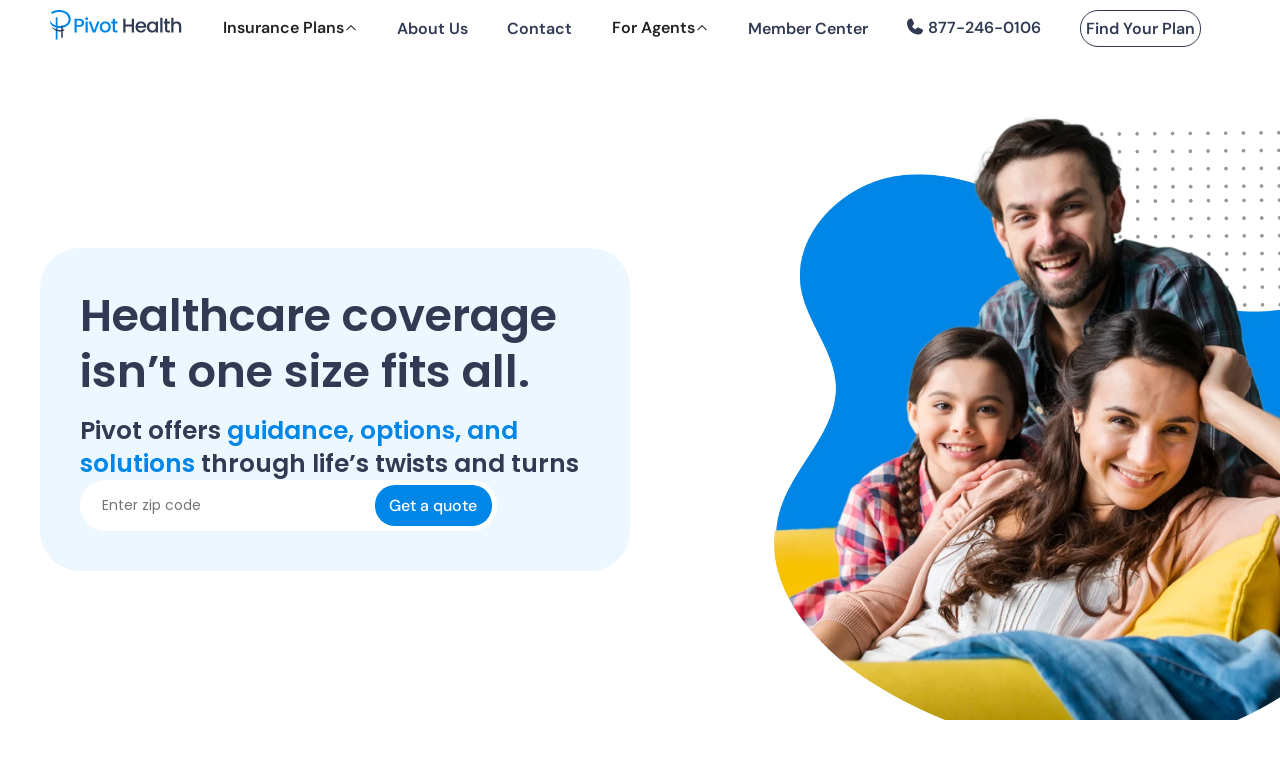

--- FILE ---
content_type: text/html; charset=utf-8
request_url: https://www.pivothealth.com/about
body_size: 58126
content:
<!DOCTYPE html><html><head><meta charSet="UTF-8"/><meta http-equiv="x-ua-compatible" content="ie=edge"/><meta name="viewport" content="width=device-width,initial-scale=1,shrink-to-fit=no"/><meta name="keywords" content="Short Term Medical, STM, Pivot Health, Temporary Health Insurance, Insurance"/><meta http-equiv="delegate-ch" content="sec-ch-ua-full-version-list https://sp.pivothealth.com;"/><meta http-equiv="Accept-CH" content="Viewport-Width,Width,DPR,Device-Memory,Downlink,ECT,RTT"/><meta name="SKYPE_TOOLBAR" content="SKYPE_TOOLBAR_PARSER_COMPATIBLE"/><meta name="robots" content="index, follow, max-image-preview:large, max-snippet:-1, max-video-preview:-1"/><meta name="format-detection" content="telephone=no"/><title>About Pivot Health Insurance | Short Term Health Insurance</title><meta name="description" content="Learn more about Pivot Health company information. Who we are, who we serve and how you can work with us."/><meta name="next-head-count" content="11"/><link rel="preconnect" href="https://fonts.googleapis.com"/><link rel="preconnect" href="https://fonts.gstatic.com"/><link rel="apple-touch-icon" sizes="180x180" href="/apple-touch-icon.png?v=2024"/><link rel="icon" type="image/png" sizes="32x32" href="/favicon-32x32.png?v=2024"/><link rel="icon" type="image/png" sizes="16x16" href="/favicon-16x16.png?v=2024"/><link rel="manifest" href="/site.webmanifest?v=2024"/><link rel="mask-icon" href="/safari-pinned-tab.svg?v=2024" color="#5bbad5"/><link rel="shortcut icon" href="/favicon.ico?v=2024"/><meta name="msapplication-TileColor" content="#ffffff"/><meta name="theme-color" content="#ffffff"/><script id="gtm-init-head">(function(w,d,s,l,i){w[l]=w[l]||[];w[l].push({'gtm.start':
                new Date().getTime(),event:'gtm.js'});var f=d.getElementsByTagName(s)[0],
                j=d.createElement(s),dl=l!='dataLayer'?'&l='+l:'';j.async=true;j.src=
                'https://www.googletagmanager.com/gtm.js?id='+i+dl;f.parentNode.insertBefore(j,f);
                })(window,document,'script','dataLayer','GTM-PXR45NQ');</script><script id="gtm-data-layer">window.dataLayer = window.dataLayer || []</script><link rel="preconnect" href="https://use.typekit.net" crossorigin /><link rel="preconnect" href="https://fonts.gstatic.com" crossorigin /><noscript data-n-css=""></noscript><script defer="" nomodule="" src="/_next/static/chunks/polyfills-42372ed130431b0a.js"></script><script src="/_next/static/chunks/webpack-1b10071276726bff.js" defer=""></script><script src="/_next/static/chunks/framework-ab09d4e4b4380441.js" defer=""></script><script src="/_next/static/chunks/main-a5dbde782e32c6ef.js" defer=""></script><script src="/_next/static/chunks/pages/_app-53f93f1e52ed0b57.js" defer=""></script><script src="/_next/static/chunks/pages/%5B%5B...page%5D%5D-2844ee46f9767afc.js" defer=""></script><script src="/_next/static/B8gDbfB_cJ42pjIy1wcjH/_buildManifest.js" defer=""></script><script src="/_next/static/B8gDbfB_cJ42pjIy1wcjH/_ssgManifest.js" defer=""></script><style data-href="https://use.typekit.net/jsz3apv.css">@import url("https://p.typekit.net/p.css?s=1&k=jsz3apv&ht=tk&f=139.140.175.176&a=29671882&app=typekit&e=css");@font-face{font-family:"proxima-nova";src:url("https://use.typekit.net/af/2555e1/00000000000000007735e603/30/l?primer=7cdcb44be4a7db8877ffa5c0007b8dd865b3bbc383831fe2ea177f62257a9191&fvd=n7&v=3") format("woff2"),url("https://use.typekit.net/af/2555e1/00000000000000007735e603/30/d?primer=7cdcb44be4a7db8877ffa5c0007b8dd865b3bbc383831fe2ea177f62257a9191&fvd=n7&v=3") format("woff"),url("https://use.typekit.net/af/2555e1/00000000000000007735e603/30/a?primer=7cdcb44be4a7db8877ffa5c0007b8dd865b3bbc383831fe2ea177f62257a9191&fvd=n7&v=3") format("opentype");font-display:auto;font-style:normal;font-weight:700;font-stretch:normal}@font-face{font-family:"proxima-nova";src:url("https://use.typekit.net/af/4de20a/00000000000000007735e604/30/l?primer=7cdcb44be4a7db8877ffa5c0007b8dd865b3bbc383831fe2ea177f62257a9191&fvd=i7&v=3") format("woff2"),url("https://use.typekit.net/af/4de20a/00000000000000007735e604/30/d?primer=7cdcb44be4a7db8877ffa5c0007b8dd865b3bbc383831fe2ea177f62257a9191&fvd=i7&v=3") format("woff"),url("https://use.typekit.net/af/4de20a/00000000000000007735e604/30/a?primer=7cdcb44be4a7db8877ffa5c0007b8dd865b3bbc383831fe2ea177f62257a9191&fvd=i7&v=3") format("opentype");font-display:auto;font-style:italic;font-weight:700;font-stretch:normal}@font-face{font-family:"proxima-nova";src:url("https://use.typekit.net/af/efe4a5/00000000000000007735e609/30/l?primer=7cdcb44be4a7db8877ffa5c0007b8dd865b3bbc383831fe2ea177f62257a9191&fvd=n4&v=3") format("woff2"),url("https://use.typekit.net/af/efe4a5/00000000000000007735e609/30/d?primer=7cdcb44be4a7db8877ffa5c0007b8dd865b3bbc383831fe2ea177f62257a9191&fvd=n4&v=3") format("woff"),url("https://use.typekit.net/af/efe4a5/00000000000000007735e609/30/a?primer=7cdcb44be4a7db8877ffa5c0007b8dd865b3bbc383831fe2ea177f62257a9191&fvd=n4&v=3") format("opentype");font-display:auto;font-style:normal;font-weight:400;font-stretch:normal}@font-face{font-family:"proxima-nova";src:url("https://use.typekit.net/af/3322cc/00000000000000007735e616/30/l?primer=7cdcb44be4a7db8877ffa5c0007b8dd865b3bbc383831fe2ea177f62257a9191&fvd=i4&v=3") format("woff2"),url("https://use.typekit.net/af/3322cc/00000000000000007735e616/30/d?primer=7cdcb44be4a7db8877ffa5c0007b8dd865b3bbc383831fe2ea177f62257a9191&fvd=i4&v=3") format("woff"),url("https://use.typekit.net/af/3322cc/00000000000000007735e616/30/a?primer=7cdcb44be4a7db8877ffa5c0007b8dd865b3bbc383831fe2ea177f62257a9191&fvd=i4&v=3") format("opentype");font-display:auto;font-style:italic;font-weight:400;font-stretch:normal}.tk-proxima-nova{font-family:"proxima-nova",sans-serif}</style><style data-href="https://fonts.googleapis.com/css2?family=Bree+Serif&family=Source+Sans+Pro:wght@400;600&family=DM+Sans:wght@400;500;600&family=Poppins:wght@600&display=swap">@font-face{font-family:'Bree Serif';font-style:normal;font-weight:400;font-display:swap;src:url(https://fonts.gstatic.com/s/breeserif/v18/4UaHrEJCrhhnVA3DgluAx64.woff) format('woff')}@font-face{font-family:'DM Sans';font-style:normal;font-weight:400;font-display:swap;src:url(https://fonts.gstatic.com/s/dmsans/v17/rP2tp2ywxg089UriI5-g4vlH9VoD8CmcqZG40F9JadbnoEwAopxhTQ.woff) format('woff')}@font-face{font-family:'DM Sans';font-style:normal;font-weight:500;font-display:swap;src:url(https://fonts.gstatic.com/s/dmsans/v17/rP2tp2ywxg089UriI5-g4vlH9VoD8CmcqZG40F9JadbnoEwAkJxhTQ.woff) format('woff')}@font-face{font-family:'DM Sans';font-style:normal;font-weight:600;font-display:swap;src:url(https://fonts.gstatic.com/s/dmsans/v17/rP2tp2ywxg089UriI5-g4vlH9VoD8CmcqZG40F9JadbnoEwAfJthTQ.woff) format('woff')}@font-face{font-family:'Poppins';font-style:normal;font-weight:600;font-display:swap;src:url(https://fonts.gstatic.com/s/poppins/v24/pxiByp8kv8JHgFVrLEj6V1g.woff) format('woff')}@font-face{font-family:'Source Sans Pro';font-style:normal;font-weight:400;font-display:swap;src:url(https://fonts.gstatic.com/s/sourcesanspro/v23/6xK3dSBYKcSV-LCoeQqfX1RYOo3aPA.woff) format('woff')}@font-face{font-family:'Source Sans Pro';font-style:normal;font-weight:600;font-display:swap;src:url(https://fonts.gstatic.com/s/sourcesanspro/v23/6xKydSBYKcSV-LCoeQqfX1RYOo3i54rAkw.woff) format('woff')}@font-face{font-family:'Bree Serif';font-style:normal;font-weight:400;font-display:swap;src:url(https://fonts.gstatic.com/s/breeserif/v18/4UaHrEJCrhhnVA3DgluA96Tp57F2IwN-Pw.woff2) format('woff2');unicode-range:U+0100-02BA,U+02BD-02C5,U+02C7-02CC,U+02CE-02D7,U+02DD-02FF,U+0304,U+0308,U+0329,U+1D00-1DBF,U+1E00-1E9F,U+1EF2-1EFF,U+2020,U+20A0-20AB,U+20AD-20C0,U+2113,U+2C60-2C7F,U+A720-A7FF}@font-face{font-family:'Bree Serif';font-style:normal;font-weight:400;font-display:swap;src:url(https://fonts.gstatic.com/s/breeserif/v18/4UaHrEJCrhhnVA3DgluA96rp57F2IwM.woff2) format('woff2');unicode-range:U+0000-00FF,U+0131,U+0152-0153,U+02BB-02BC,U+02C6,U+02DA,U+02DC,U+0304,U+0308,U+0329,U+2000-206F,U+20AC,U+2122,U+2191,U+2193,U+2212,U+2215,U+FEFF,U+FFFD}@font-face{font-family:'DM Sans';font-style:normal;font-weight:400;font-display:swap;src:url(https://fonts.gstatic.com/s/dmsans/v17/rP2Yp2ywxg089UriI5-g4vlH9VoD8Cmcqbu6-K6z9mXgjU0.woff2) format('woff2');unicode-range:U+0100-02BA,U+02BD-02C5,U+02C7-02CC,U+02CE-02D7,U+02DD-02FF,U+0304,U+0308,U+0329,U+1D00-1DBF,U+1E00-1E9F,U+1EF2-1EFF,U+2020,U+20A0-20AB,U+20AD-20C0,U+2113,U+2C60-2C7F,U+A720-A7FF}@font-face{font-family:'DM Sans';font-style:normal;font-weight:400;font-display:swap;src:url(https://fonts.gstatic.com/s/dmsans/v17/rP2Yp2ywxg089UriI5-g4vlH9VoD8Cmcqbu0-K6z9mXg.woff2) format('woff2');unicode-range:U+0000-00FF,U+0131,U+0152-0153,U+02BB-02BC,U+02C6,U+02DA,U+02DC,U+0304,U+0308,U+0329,U+2000-206F,U+20AC,U+2122,U+2191,U+2193,U+2212,U+2215,U+FEFF,U+FFFD}@font-face{font-family:'DM Sans';font-style:normal;font-weight:500;font-display:swap;src:url(https://fonts.gstatic.com/s/dmsans/v17/rP2Yp2ywxg089UriI5-g4vlH9VoD8Cmcqbu6-K6z9mXgjU0.woff2) format('woff2');unicode-range:U+0100-02BA,U+02BD-02C5,U+02C7-02CC,U+02CE-02D7,U+02DD-02FF,U+0304,U+0308,U+0329,U+1D00-1DBF,U+1E00-1E9F,U+1EF2-1EFF,U+2020,U+20A0-20AB,U+20AD-20C0,U+2113,U+2C60-2C7F,U+A720-A7FF}@font-face{font-family:'DM Sans';font-style:normal;font-weight:500;font-display:swap;src:url(https://fonts.gstatic.com/s/dmsans/v17/rP2Yp2ywxg089UriI5-g4vlH9VoD8Cmcqbu0-K6z9mXg.woff2) format('woff2');unicode-range:U+0000-00FF,U+0131,U+0152-0153,U+02BB-02BC,U+02C6,U+02DA,U+02DC,U+0304,U+0308,U+0329,U+2000-206F,U+20AC,U+2122,U+2191,U+2193,U+2212,U+2215,U+FEFF,U+FFFD}@font-face{font-family:'DM Sans';font-style:normal;font-weight:600;font-display:swap;src:url(https://fonts.gstatic.com/s/dmsans/v17/rP2Yp2ywxg089UriI5-g4vlH9VoD8Cmcqbu6-K6z9mXgjU0.woff2) format('woff2');unicode-range:U+0100-02BA,U+02BD-02C5,U+02C7-02CC,U+02CE-02D7,U+02DD-02FF,U+0304,U+0308,U+0329,U+1D00-1DBF,U+1E00-1E9F,U+1EF2-1EFF,U+2020,U+20A0-20AB,U+20AD-20C0,U+2113,U+2C60-2C7F,U+A720-A7FF}@font-face{font-family:'DM Sans';font-style:normal;font-weight:600;font-display:swap;src:url(https://fonts.gstatic.com/s/dmsans/v17/rP2Yp2ywxg089UriI5-g4vlH9VoD8Cmcqbu0-K6z9mXg.woff2) format('woff2');unicode-range:U+0000-00FF,U+0131,U+0152-0153,U+02BB-02BC,U+02C6,U+02DA,U+02DC,U+0304,U+0308,U+0329,U+2000-206F,U+20AC,U+2122,U+2191,U+2193,U+2212,U+2215,U+FEFF,U+FFFD}@font-face{font-family:'Poppins';font-style:normal;font-weight:600;font-display:swap;src:url(https://fonts.gstatic.com/s/poppins/v24/pxiByp8kv8JHgFVrLEj6Z11lFd2JQEl8qw.woff2) format('woff2');unicode-range:U+0900-097F,U+1CD0-1CF9,U+200C-200D,U+20A8,U+20B9,U+20F0,U+25CC,U+A830-A839,U+A8E0-A8FF,U+11B00-11B09}@font-face{font-family:'Poppins';font-style:normal;font-weight:600;font-display:swap;src:url(https://fonts.gstatic.com/s/poppins/v24/pxiByp8kv8JHgFVrLEj6Z1JlFd2JQEl8qw.woff2) format('woff2');unicode-range:U+0100-02BA,U+02BD-02C5,U+02C7-02CC,U+02CE-02D7,U+02DD-02FF,U+0304,U+0308,U+0329,U+1D00-1DBF,U+1E00-1E9F,U+1EF2-1EFF,U+2020,U+20A0-20AB,U+20AD-20C0,U+2113,U+2C60-2C7F,U+A720-A7FF}@font-face{font-family:'Poppins';font-style:normal;font-weight:600;font-display:swap;src:url(https://fonts.gstatic.com/s/poppins/v24/pxiByp8kv8JHgFVrLEj6Z1xlFd2JQEk.woff2) format('woff2');unicode-range:U+0000-00FF,U+0131,U+0152-0153,U+02BB-02BC,U+02C6,U+02DA,U+02DC,U+0304,U+0308,U+0329,U+2000-206F,U+20AC,U+2122,U+2191,U+2193,U+2212,U+2215,U+FEFF,U+FFFD}@font-face{font-family:'Source Sans Pro';font-style:normal;font-weight:400;font-display:swap;src:url(https://fonts.gstatic.com/s/sourcesanspro/v23/6xK3dSBYKcSV-LCoeQqfX1RYOo3qNa7lujVj9_mf.woff2) format('woff2');unicode-range:U+0460-052F,U+1C80-1C8A,U+20B4,U+2DE0-2DFF,U+A640-A69F,U+FE2E-FE2F}@font-face{font-family:'Source Sans Pro';font-style:normal;font-weight:400;font-display:swap;src:url(https://fonts.gstatic.com/s/sourcesanspro/v23/6xK3dSBYKcSV-LCoeQqfX1RYOo3qPK7lujVj9_mf.woff2) format('woff2');unicode-range:U+0301,U+0400-045F,U+0490-0491,U+04B0-04B1,U+2116}@font-face{font-family:'Source Sans Pro';font-style:normal;font-weight:400;font-display:swap;src:url(https://fonts.gstatic.com/s/sourcesanspro/v23/6xK3dSBYKcSV-LCoeQqfX1RYOo3qNK7lujVj9_mf.woff2) format('woff2');unicode-range:U+1F00-1FFF}@font-face{font-family:'Source Sans Pro';font-style:normal;font-weight:400;font-display:swap;src:url(https://fonts.gstatic.com/s/sourcesanspro/v23/6xK3dSBYKcSV-LCoeQqfX1RYOo3qO67lujVj9_mf.woff2) format('woff2');unicode-range:U+0370-0377,U+037A-037F,U+0384-038A,U+038C,U+038E-03A1,U+03A3-03FF}@font-face{font-family:'Source Sans Pro';font-style:normal;font-weight:400;font-display:swap;src:url(https://fonts.gstatic.com/s/sourcesanspro/v23/6xK3dSBYKcSV-LCoeQqfX1RYOo3qN67lujVj9_mf.woff2) format('woff2');unicode-range:U+0102-0103,U+0110-0111,U+0128-0129,U+0168-0169,U+01A0-01A1,U+01AF-01B0,U+0300-0301,U+0303-0304,U+0308-0309,U+0323,U+0329,U+1EA0-1EF9,U+20AB}@font-face{font-family:'Source Sans Pro';font-style:normal;font-weight:400;font-display:swap;src:url(https://fonts.gstatic.com/s/sourcesanspro/v23/6xK3dSBYKcSV-LCoeQqfX1RYOo3qNq7lujVj9_mf.woff2) format('woff2');unicode-range:U+0100-02BA,U+02BD-02C5,U+02C7-02CC,U+02CE-02D7,U+02DD-02FF,U+0304,U+0308,U+0329,U+1D00-1DBF,U+1E00-1E9F,U+1EF2-1EFF,U+2020,U+20A0-20AB,U+20AD-20C0,U+2113,U+2C60-2C7F,U+A720-A7FF}@font-face{font-family:'Source Sans Pro';font-style:normal;font-weight:400;font-display:swap;src:url(https://fonts.gstatic.com/s/sourcesanspro/v23/6xK3dSBYKcSV-LCoeQqfX1RYOo3qOK7lujVj9w.woff2) format('woff2');unicode-range:U+0000-00FF,U+0131,U+0152-0153,U+02BB-02BC,U+02C6,U+02DA,U+02DC,U+0304,U+0308,U+0329,U+2000-206F,U+20AC,U+2122,U+2191,U+2193,U+2212,U+2215,U+FEFF,U+FFFD}@font-face{font-family:'Source Sans Pro';font-style:normal;font-weight:600;font-display:swap;src:url(https://fonts.gstatic.com/s/sourcesanspro/v23/6xKydSBYKcSV-LCoeQqfX1RYOo3i54rwmhdu3cOWxy40.woff2) format('woff2');unicode-range:U+0460-052F,U+1C80-1C8A,U+20B4,U+2DE0-2DFF,U+A640-A69F,U+FE2E-FE2F}@font-face{font-family:'Source Sans Pro';font-style:normal;font-weight:600;font-display:swap;src:url(https://fonts.gstatic.com/s/sourcesanspro/v23/6xKydSBYKcSV-LCoeQqfX1RYOo3i54rwkxdu3cOWxy40.woff2) format('woff2');unicode-range:U+0301,U+0400-045F,U+0490-0491,U+04B0-04B1,U+2116}@font-face{font-family:'Source Sans Pro';font-style:normal;font-weight:600;font-display:swap;src:url(https://fonts.gstatic.com/s/sourcesanspro/v23/6xKydSBYKcSV-LCoeQqfX1RYOo3i54rwmxdu3cOWxy40.woff2) format('woff2');unicode-range:U+1F00-1FFF}@font-face{font-family:'Source Sans Pro';font-style:normal;font-weight:600;font-display:swap;src:url(https://fonts.gstatic.com/s/sourcesanspro/v23/6xKydSBYKcSV-LCoeQqfX1RYOo3i54rwlBdu3cOWxy40.woff2) format('woff2');unicode-range:U+0370-0377,U+037A-037F,U+0384-038A,U+038C,U+038E-03A1,U+03A3-03FF}@font-face{font-family:'Source Sans Pro';font-style:normal;font-weight:600;font-display:swap;src:url(https://fonts.gstatic.com/s/sourcesanspro/v23/6xKydSBYKcSV-LCoeQqfX1RYOo3i54rwmBdu3cOWxy40.woff2) format('woff2');unicode-range:U+0102-0103,U+0110-0111,U+0128-0129,U+0168-0169,U+01A0-01A1,U+01AF-01B0,U+0300-0301,U+0303-0304,U+0308-0309,U+0323,U+0329,U+1EA0-1EF9,U+20AB}@font-face{font-family:'Source Sans Pro';font-style:normal;font-weight:600;font-display:swap;src:url(https://fonts.gstatic.com/s/sourcesanspro/v23/6xKydSBYKcSV-LCoeQqfX1RYOo3i54rwmRdu3cOWxy40.woff2) format('woff2');unicode-range:U+0100-02BA,U+02BD-02C5,U+02C7-02CC,U+02CE-02D7,U+02DD-02FF,U+0304,U+0308,U+0329,U+1D00-1DBF,U+1E00-1E9F,U+1EF2-1EFF,U+2020,U+20A0-20AB,U+20AD-20C0,U+2113,U+2C60-2C7F,U+A720-A7FF}@font-face{font-family:'Source Sans Pro';font-style:normal;font-weight:600;font-display:swap;src:url(https://fonts.gstatic.com/s/sourcesanspro/v23/6xKydSBYKcSV-LCoeQqfX1RYOo3i54rwlxdu3cOWxw.woff2) format('woff2');unicode-range:U+0000-00FF,U+0131,U+0152-0153,U+02BB-02BC,U+02C6,U+02DA,U+02DC,U+0304,U+0308,U+0329,U+2000-206F,U+20AC,U+2122,U+2191,U+2193,U+2212,U+2215,U+FEFF,U+FFFD}</style></head><body><noscript><iframe src="https://www.googletagmanager.com/ns.html?id=GTM-PXR45NQ" height="0" width="0" style="display:none;visibility:hidden"></iframe></noscript><div id="__next"><main class="app"><style data-emotion="css-global 1kdxmnz">html{-webkit-font-smoothing:antialiased;-moz-osx-font-smoothing:grayscale;box-sizing:border-box;-webkit-text-size-adjust:100%;}*,*::before,*::after{box-sizing:inherit;}strong,b{font-weight:700;}body{margin:0;color:rgba(0, 0, 0, 0.87);font-family:Source Sans Pro,sans-serif;font-weight:400;font-size:1rem;line-height:1.5;background-color:#FFFFFF;}@media print{body{background-color:#fff;}}body::backdrop{background-color:#FFFFFF;}body{overflow-x:hidden;}a{-webkit-text-decoration:none;text-decoration:none;}</style><div class="builder-component builder-component-a8830b09ce664150a08d4911e81b0b5c" data-name="page" data-source="Rendered by Builder.io"><div class="builder-content" builder-content-id="a8830b09ce664150a08d4911e81b0b5c" builder-model="page"><div data-builder-component="page" data-builder-content-id="a8830b09ce664150a08d4911e81b0b5c"><style class="builder-custom-styles">/*
* Custom CSS styles
*
* Global by default, but use `.builder-component-a8830b09ce664150a08d4911e81b0b5c` to scope to just this content, e.g.
*
*   .builder-component-a8830b09ce664150a08d4911e81b0b5c .foo {
*     color: 'red'
*   }
*/

/* Hide scrollbar for Chrome, Safari and Opera */
.no-scrollbar::-webkit-scrollbar {
  display: none;
}

/* Hide scrollbar for IE, Edge and Firefox */
.no-scrollbar {
  -ms-overflow-style: none;  /* IE and Edge */
  scrollbar-width: none;  /* Firefox */
}

.link-override {
  text-decoration: none!important;
}

a{
  text-decoration: none;
}



@media screen and (max-width: 1100px) {
.hero-image{
  left: calc(45% + 70px)!important;
  max-width: 550px!important;
  height: 550px!important;
}
}


@media screen and (max-width: 1000px) {
.hero-image{
  left: unset!important;
   height: unset!important;
}
}

@font-face {
  font-family: "Poppins";
  src: local("Poppins"), url('https://fonts.gstatic.com/s/poppins/v20/pxiEyp8kv8JHgFVrFJDUc1NECPY.ttf') format('woff2');
  font-display: fallback;
  font-weight: 400;
}@font-face {
  font-family: "Poppins";
  src: url('https://fonts.gstatic.com/s/poppins/v20/pxiGyp8kv8JHgFVrLPTed3FBGPaTSQ.ttf') format('woff2');
  font-display: fallback;
  font-weight: 100;
}@font-face {
  font-family: "Poppins";
  src: url('https://fonts.gstatic.com/s/poppins/v20/pxiByp8kv8JHgFVrLFj_V1tvFP-KUEg.ttf') format('woff2');
  font-display: fallback;
  font-weight: 200;
}@font-face {
  font-family: "Poppins";
  src: url('https://fonts.gstatic.com/s/poppins/v20/pxiByp8kv8JHgFVrLDz8V1tvFP-KUEg.ttf') format('woff2');
  font-display: fallback;
  font-weight: 300;
}@font-face {
  font-family: "Poppins";
  src: url('https://fonts.gstatic.com/s/poppins/v20/pxiByp8kv8JHgFVrLGT9V1tvFP-KUEg.ttf') format('woff2');
  font-display: fallback;
  font-weight: 500;
}@font-face {
  font-family: "Poppins";
  src: url('https://fonts.gstatic.com/s/poppins/v20/pxiByp8kv8JHgFVrLEj6V1tvFP-KUEg.ttf') format('woff2');
  font-display: fallback;
  font-weight: 600;
}@font-face {
  font-family: "Poppins";
  src: url('https://fonts.gstatic.com/s/poppins/v20/pxiByp8kv8JHgFVrLCz7V1tvFP-KUEg.ttf') format('woff2');
  font-display: fallback;
  font-weight: 700;
}@font-face {
  font-family: "Poppins";
  src: url('https://fonts.gstatic.com/s/poppins/v20/pxiByp8kv8JHgFVrLDD4V1tvFP-KUEg.ttf') format('woff2');
  font-display: fallback;
  font-weight: 800;
}@font-face {
  font-family: "Poppins";
  src: url('https://fonts.gstatic.com/s/poppins/v20/pxiByp8kv8JHgFVrLBT5V1tvFP-KUEg.ttf') format('woff2');
  font-display: fallback;
  font-weight: 900;
} @font-face {
  font-family: "DM Sans";
  src: local("DM Sans"), url('https://fonts.gstatic.com/s/dmsans/v14/rP2tp2ywxg089UriI5-g4vlH9VoD8CmcqZG40F9JadbnoEwAopxhTmf3ZGMZpg.ttf') format('woff2');
  font-display: fallback;
  font-weight: 400;
}@font-face {
  font-family: "DM Sans";
  src: url('https://fonts.gstatic.com/s/dmsans/v14/rP2tp2ywxg089UriI5-g4vlH9VoD8CmcqZG40F9JadbnoEwAop1hTmf3ZGMZpg.ttf') format('woff2');
  font-display: fallback;
  font-weight: 100;
}@font-face {
  font-family: "DM Sans";
  src: url('https://fonts.gstatic.com/s/dmsans/v14/rP2tp2ywxg089UriI5-g4vlH9VoD8CmcqZG40F9JadbnoEwAIpxhTmf3ZGMZpg.ttf') format('woff2');
  font-display: fallback;
  font-weight: 200;
}@font-face {
  font-family: "DM Sans";
  src: url('https://fonts.gstatic.com/s/dmsans/v14/rP2tp2ywxg089UriI5-g4vlH9VoD8CmcqZG40F9JadbnoEwA_JxhTmf3ZGMZpg.ttf') format('woff2');
  font-display: fallback;
  font-weight: 300;
}@font-face {
  font-family: "DM Sans";
  src: url('https://fonts.gstatic.com/s/dmsans/v14/rP2tp2ywxg089UriI5-g4vlH9VoD8CmcqZG40F9JadbnoEwAkJxhTmf3ZGMZpg.ttf') format('woff2');
  font-display: fallback;
  font-weight: 500;
}@font-face {
  font-family: "DM Sans";
  src: url('https://fonts.gstatic.com/s/dmsans/v14/rP2tp2ywxg089UriI5-g4vlH9VoD8CmcqZG40F9JadbnoEwAfJthTmf3ZGMZpg.ttf') format('woff2');
  font-display: fallback;
  font-weight: 600;
}@font-face {
  font-family: "DM Sans";
  src: url('https://fonts.gstatic.com/s/dmsans/v14/rP2tp2ywxg089UriI5-g4vlH9VoD8CmcqZG40F9JadbnoEwARZthTmf3ZGMZpg.ttf') format('woff2');
  font-display: fallback;
  font-weight: 700;
}@font-face {
  font-family: "DM Sans";
  src: url('https://fonts.gstatic.com/s/dmsans/v14/rP2tp2ywxg089UriI5-g4vlH9VoD8CmcqZG40F9JadbnoEwAIpthTmf3ZGMZpg.ttf') format('woff2');
  font-display: fallback;
  font-weight: 800;
}@font-face {
  font-family: "DM Sans";
  src: url('https://fonts.gstatic.com/s/dmsans/v14/rP2tp2ywxg089UriI5-g4vlH9VoD8CmcqZG40F9JadbnoEwAC5thTmf3ZGMZpg.ttf') format('woff2');
  font-display: fallback;
  font-weight: 900;
}</style><style data-emotion-css="h47494">.css-h47494{display:-webkit-box;display:-webkit-flex;display:-ms-flexbox;display:flex;-webkit-flex-direction:column;-ms-flex-direction:column;flex-direction:column;-webkit-align-items:stretch;-webkit-box-align:stretch;-ms-flex-align:stretch;align-items:stretch;}</style><div class="builder-blocks css-h47494" builder-type="blocks"><style data-emotion-css="juhs6w">.css-juhs6w.builder-block{display:-webkit-box;display:-webkit-flex;display:-ms-flexbox;display:flex;-webkit-flex-direction:column;-ms-flex-direction:column;flex-direction:column;position:-webkit-sticky;position:sticky;-webkit-flex-shrink:0;-ms-flex-negative:0;flex-shrink:0;box-sizing:border-box;top:0px;z-index:99;}</style><div data-model="symbol" class="builder-block builder-2d44be656a184987be248189994c946b builder-has-component css-juhs6w builder-symbol" builder-id="builder-2d44be656a184987be248189994c946b"><div class="builder-component builder-component-dfda622fce3143a6b5611443809fdafa" data-name="symbol" data-source="Rendered by Builder.io"><div class="builder-content" builder-content-id="dfda622fce3143a6b5611443809fdafa" builder-model="symbol"><div data-builder-component="symbol" data-builder-content-id="dfda622fce3143a6b5611443809fdafa"><style class="builder-custom-styles">@font-face {
  font-family: "DM Sans";
  src: local("DM Sans"), url('https://fonts.gstatic.com/s/dmsans/v14/rP2tp2ywxg089UriI5-g4vlH9VoD8CmcqZG40F9JadbnoEwAopxhTmf3ZGMZpg.ttf') format('woff2');
  font-display: fallback;
  font-weight: 400;
}@font-face {
  font-family: "DM Sans";
  src: url('https://fonts.gstatic.com/s/dmsans/v14/rP2tp2ywxg089UriI5-g4vlH9VoD8CmcqZG40F9JadbnoEwAop1hTmf3ZGMZpg.ttf') format('woff2');
  font-display: fallback;
  font-weight: 100;
}@font-face {
  font-family: "DM Sans";
  src: url('https://fonts.gstatic.com/s/dmsans/v14/rP2tp2ywxg089UriI5-g4vlH9VoD8CmcqZG40F9JadbnoEwAIpxhTmf3ZGMZpg.ttf') format('woff2');
  font-display: fallback;
  font-weight: 200;
}@font-face {
  font-family: "DM Sans";
  src: url('https://fonts.gstatic.com/s/dmsans/v14/rP2tp2ywxg089UriI5-g4vlH9VoD8CmcqZG40F9JadbnoEwA_JxhTmf3ZGMZpg.ttf') format('woff2');
  font-display: fallback;
  font-weight: 300;
}@font-face {
  font-family: "DM Sans";
  src: url('https://fonts.gstatic.com/s/dmsans/v14/rP2tp2ywxg089UriI5-g4vlH9VoD8CmcqZG40F9JadbnoEwAkJxhTmf3ZGMZpg.ttf') format('woff2');
  font-display: fallback;
  font-weight: 500;
}@font-face {
  font-family: "DM Sans";
  src: url('https://fonts.gstatic.com/s/dmsans/v14/rP2tp2ywxg089UriI5-g4vlH9VoD8CmcqZG40F9JadbnoEwAfJthTmf3ZGMZpg.ttf') format('woff2');
  font-display: fallback;
  font-weight: 600;
}@font-face {
  font-family: "DM Sans";
  src: url('https://fonts.gstatic.com/s/dmsans/v14/rP2tp2ywxg089UriI5-g4vlH9VoD8CmcqZG40F9JadbnoEwARZthTmf3ZGMZpg.ttf') format('woff2');
  font-display: fallback;
  font-weight: 700;
}@font-face {
  font-family: "DM Sans";
  src: url('https://fonts.gstatic.com/s/dmsans/v14/rP2tp2ywxg089UriI5-g4vlH9VoD8CmcqZG40F9JadbnoEwAIpthTmf3ZGMZpg.ttf') format('woff2');
  font-display: fallback;
  font-weight: 800;
}@font-face {
  font-family: "DM Sans";
  src: url('https://fonts.gstatic.com/s/dmsans/v14/rP2tp2ywxg089UriI5-g4vlH9VoD8CmcqZG40F9JadbnoEwAC5thTmf3ZGMZpg.ttf') format('woff2');
  font-display: fallback;
  font-weight: 900;
} @font-face {
  font-family: "Poppins";
  src: local("Poppins"), url('https://fonts.gstatic.com/s/poppins/v20/pxiEyp8kv8JHgFVrFJDUc1NECPY.ttf') format('woff2');
  font-display: fallback;
  font-weight: 400;
}@font-face {
  font-family: "Poppins";
  src: url('https://fonts.gstatic.com/s/poppins/v20/pxiGyp8kv8JHgFVrLPTed3FBGPaTSQ.ttf') format('woff2');
  font-display: fallback;
  font-weight: 100;
}@font-face {
  font-family: "Poppins";
  src: url('https://fonts.gstatic.com/s/poppins/v20/pxiByp8kv8JHgFVrLFj_V1tvFP-KUEg.ttf') format('woff2');
  font-display: fallback;
  font-weight: 200;
}@font-face {
  font-family: "Poppins";
  src: url('https://fonts.gstatic.com/s/poppins/v20/pxiByp8kv8JHgFVrLDz8V1tvFP-KUEg.ttf') format('woff2');
  font-display: fallback;
  font-weight: 300;
}@font-face {
  font-family: "Poppins";
  src: url('https://fonts.gstatic.com/s/poppins/v20/pxiByp8kv8JHgFVrLGT9V1tvFP-KUEg.ttf') format('woff2');
  font-display: fallback;
  font-weight: 500;
}@font-face {
  font-family: "Poppins";
  src: url('https://fonts.gstatic.com/s/poppins/v20/pxiByp8kv8JHgFVrLEj6V1tvFP-KUEg.ttf') format('woff2');
  font-display: fallback;
  font-weight: 600;
}@font-face {
  font-family: "Poppins";
  src: url('https://fonts.gstatic.com/s/poppins/v20/pxiByp8kv8JHgFVrLCz7V1tvFP-KUEg.ttf') format('woff2');
  font-display: fallback;
  font-weight: 700;
}@font-face {
  font-family: "Poppins";
  src: url('https://fonts.gstatic.com/s/poppins/v20/pxiByp8kv8JHgFVrLDD4V1tvFP-KUEg.ttf') format('woff2');
  font-display: fallback;
  font-weight: 800;
}@font-face {
  font-family: "Poppins";
  src: url('https://fonts.gstatic.com/s/poppins/v20/pxiByp8kv8JHgFVrLBT5V1tvFP-KUEg.ttf') format('woff2');
  font-display: fallback;
  font-weight: 900;
}</style><div class="builder-blocks css-h47494" builder-type="blocks"><style data-emotion-css="1mh5vod">.css-1mh5vod.builder-block{display:-webkit-box;display:-webkit-flex;display:-ms-flexbox;display:flex;-webkit-flex-direction:column;-ms-flex-direction:column;flex-direction:column;position:relative;-webkit-flex-shrink:0;-ms-flex-negative:0;flex-shrink:0;box-sizing:border-box;margin-top:0px;background-color:rgba(255,255,255,1);}</style><div class="builder-block builder-8015aeb5ce3e49d884ca7361343021e4 builder-has-component css-1mh5vod" builder-id="builder-8015aeb5ce3e49d884ca7361343021e4"><style data-emotion-css="c7v8zh">.css-c7v8zh{width:100%;-webkit-align-self:stretch;-ms-flex-item-align:stretch;align-self:stretch;-webkit-box-flex:1;-webkit-flex-grow:1;-ms-flex-positive:1;flex-grow:1;box-sizing:border-box;max-width:1200px;display:-webkit-box;display:-webkit-flex;display:-ms-flexbox;display:flex;-webkit-flex-direction:column;-ms-flex-direction:column;flex-direction:column;-webkit-align-items:stretch;-webkit-box-align:stretch;-ms-flex-align:stretch;align-items:stretch;margin-left:auto;margin-right:auto;}</style><section class="css-c7v8zh"><style data-emotion-css="1fgbn4h">.css-1fgbn4h{-webkit-transition:all 0.5s cubic-bezier(.37,.01,0,.98);transition:all 0.5s cubic-bezier(.37,.01,0,.98);}.css-1fgbn4h.builder-block{display:-webkit-box;display:-webkit-flex;display:-ms-flexbox;display:flex;-webkit-flex-direction:column;-ms-flex-direction:column;flex-direction:column;position:relative;-webkit-flex-shrink:0;-ms-flex-negative:0;flex-shrink:0;box-sizing:border-box;margin-top:0px;font-family:"DM Sans",sans-serif;font-size:16px;font-weight:600;width:100%;background-color:rgba(255,255,255,1);padding-left:10px;min-height:11px;margin-bottom:0px;padding-top:10px;padding-bottom:10px;}@media only screen and (max-width:991px){.css-1fgbn4h.builder-block{font-size:18px;}}.css-1fgbn4h:hover{-webkit-text-decoration:underli;text-decoration:underli;}</style><div class="builder-block builder-3f1393c66caa4699afabe69a09ae0e15 builder-has-component css-1fgbn4h" builder-id="builder-3f1393c66caa4699afabe69a09ae0e15"><style data-emotion="css 1jaara">.css-1jaara{display:block;}@media screen and (max-width: 991px){.css-1jaara{display:none;}}</style><div class="MuiBox-root css-1jaara"><style data-emotion="css 8atqhb">.css-8atqhb{width:100%;}</style><div class="MuiBox-root css-8atqhb"><style data-emotion="css 1xhj18k">.css-1xhj18k{display:-webkit-box;display:-webkit-flex;display:-ms-flexbox;display:flex;-webkit-flex-direction:row;-ms-flex-direction:row;flex-direction:row;}</style><div class="MuiBox-root css-1xhj18k"><style data-emotion="css jfdzzw">.css-jfdzzw{-webkit-text-decoration:underline;text-decoration:underline;text-decoration-color:rgba(0, 134, 231, 0.4);}.css-jfdzzw:hover{text-decoration-color:inherit;}</style><style data-emotion="css vw25kv">.css-vw25kv{margin:0;font-family:inherit;font-weight:inherit;font-size:inherit;line-height:inherit;letter-spacing:inherit;color:#0086E7;-webkit-text-decoration:underline;text-decoration:underline;text-decoration-color:rgba(0, 134, 231, 0.4);}.css-vw25kv:hover{text-decoration-color:inherit;}</style><a class="MuiTypography-root MuiTypography-inherit MuiLink-root MuiLink-underlineAlways css-vw25kv" data-testid="header-logo" href="/"><style data-emotion="css f5pf30">.css-f5pf30{height:36;width:160;}</style><img class="MuiBox-root css-f5pf30" alt="Pivot Health Logo" src="https://cdn.builder.io/api/v1/image/assets%2Fc9fcfa3fdc8d44d2a2c2522da436aabc%2Fecb7c86153ed4fb7ae1ba9e28998fbec?width=160"/></a><style data-emotion="css 1og0vzd">.css-1og0vzd{width:100%;display:-webkit-box;display:-webkit-flex;display:-ms-flexbox;display:flex;-webkit-flex-direction:row-reverse;-ms-flex-direction:row-reverse;flex-direction:row-reverse;-webkit-box-pack:space-evenly;-ms-flex-pack:space-evenly;-webkit-justify-content:space-evenly;justify-content:space-evenly;}</style><div class="MuiBox-root css-1og0vzd"><style data-emotion="css 142dj4d">.css-142dj4d{border:1px solid #303a52;border-radius:105px;display:-webkit-box;display:-webkit-flex;display:-ms-flexbox;display:flex;justify-items:center;-webkit-align-items:center;-webkit-box-align:center;-ms-flex-align:center;align-items:center;padding-left:5px;padding-right:5px;cursor:pointer;-webkit-text-decoration:none;text-decoration:none;color:#303a52;-webkit-transition:background-color 0.15s ease-in-out;transition:background-color 0.15s ease-in-out;}.css-142dj4d:hover{background-color:#ffc057;}</style><a class="MuiBox-root css-142dj4d" data-testid="header-cta" href="https://www.pivothealth.com/product-portfolio">Find Your Plan</a><style data-emotion="css zawflp">.css-zawflp{margin-top:6px;cursor:pointer;display:-webkit-box;display:-webkit-flex;display:-ms-flexbox;display:flex;}</style><div class="MuiBox-root css-zawflp"><a class="MuiTypography-root MuiTypography-inherit MuiLink-root MuiLink-underlineAlways css-vw25kv" data-testid="header-phone-link" href="tel:8772460106"><style data-emotion="css 1oo1tlb">.css-1oo1tlb{width:16;height:20;}</style><img class="MuiBox-root css-1oo1tlb" alt="Phone Icon" src="https://cdn.builder.io/api/v1/image/assets%2Fc9fcfa3fdc8d44d2a2c2522da436aabc%2F13353a2ac884427b8cbb97b654a1c143?width=16" style="margin-top:2px;margin-right:5px"/></a><style data-emotion="css 1mquxap">.css-1mquxap{-webkit-text-decoration:underline;text-decoration:underline;text-decoration-color:rgba(0, 134, 231, 0.4);-webkit-text-decoration:none;text-decoration:none;color:#303a52;}.css-1mquxap:hover{text-decoration-color:inherit;}</style><style data-emotion="css 1r4vtn6">.css-1r4vtn6{margin:0;font-family:inherit;font-weight:inherit;font-size:inherit;line-height:inherit;letter-spacing:inherit;color:#0086E7;-webkit-text-decoration:underline;text-decoration:underline;text-decoration-color:rgba(0, 134, 231, 0.4);-webkit-text-decoration:none;text-decoration:none;color:#303a52;}.css-1r4vtn6:hover{text-decoration-color:inherit;}</style><a class="MuiTypography-root MuiTypography-inherit MuiLink-root MuiLink-underlineAlways css-1r4vtn6" href="tel:8772460106"><div class="MuiBox-root css-0" data-testid="header-phone-number">877-246-0106</div></a></div><style data-emotion="css spss89">.css-spss89{margin-top:auto;margin-bottom:auto;cursor:pointer;display:-webkit-box;display:-webkit-flex;display:-ms-flexbox;display:flex;-webkit-transition:color 0.15s ease-in-out;transition:color 0.15s ease-in-out;}.css-spss89:hover{color:#ffc057;}</style><div class="MuiBox-root css-spss89"><style data-emotion="css 1yv2xod">.css-1yv2xod{-webkit-text-decoration:underline;text-decoration:underline;text-decoration-color:rgba(0, 134, 231, 0.4);-webkit-text-decoration:none;text-decoration:none;color:#303a52;-webkit-transition:color 0.15s ease-in-out;transition:color 0.15s ease-in-out;}.css-1yv2xod:hover{text-decoration-color:inherit;}.css-1yv2xod:hover{color:#ffc057;}</style><style data-emotion="css itmpxs">.css-itmpxs{margin:0;font-family:inherit;font-weight:inherit;font-size:inherit;line-height:inherit;letter-spacing:inherit;color:#0086E7;-webkit-text-decoration:underline;text-decoration:underline;text-decoration-color:rgba(0, 134, 231, 0.4);-webkit-text-decoration:none;text-decoration:none;color:#303a52;-webkit-transition:color 0.15s ease-in-out;transition:color 0.15s ease-in-out;}.css-itmpxs:hover{text-decoration-color:inherit;}.css-itmpxs:hover{color:#ffc057;}</style><a class="MuiTypography-root MuiTypography-inherit MuiLink-root MuiLink-underlineAlways css-itmpxs" data-testid="Member Center" href="https://members.pivothealth.com/login"> <!-- -->Member Center<!-- --> </a></div><div class="MuiBox-root css-spss89"><style data-emotion="css k008qs">.css-k008qs{display:-webkit-box;display:-webkit-flex;display:-ms-flexbox;display:flex;}</style><div class="MuiBox-root css-k008qs"> <!-- -->For Agents<!-- --> <style data-emotion="css 109y783">.css-109y783{width:14px;margin-top:2px;}</style><div class="MuiBox-root css-109y783"><svg class="h-8 w-8 text-slate-500" fill="none" viewBox="0 0 24 24" stroke="currentColor"><path stroke-linecap="round" stroke-linejoin="round" stroke-width="2" d="M5 15l7-7 7 7"></path></svg></div> </div></div><div class="MuiBox-root css-spss89"><a class="MuiTypography-root MuiTypography-inherit MuiLink-root MuiLink-underlineAlways css-itmpxs" href="https://www.pivothealth.com/contact/" data-testid="Contact"> <!-- -->Contact<!-- --> </a></div><div class="MuiBox-root css-spss89"><a class="MuiTypography-root MuiTypography-inherit MuiLink-root MuiLink-underlineAlways css-itmpxs" data-testid="About Us" href="https://www.pivothealth.com/about"> <!-- -->About Us<!-- --> </a></div><div class="MuiBox-root css-spss89"><div class="MuiBox-root css-k008qs"> <!-- -->Insurance Plans<!-- --> <div class="MuiBox-root css-109y783"><svg class="h-8 w-8 text-slate-500" fill="none" viewBox="0 0 24 24" stroke="currentColor"><path stroke-linecap="round" stroke-linejoin="round" stroke-width="2" d="M5 15l7-7 7 7"></path></svg></div> </div></div></div></div><style data-emotion="css hcqcnu">.css-hcqcnu{background-color:rgba(89, 186, 255, 1);border-radius:12px;margin-top:10px;z-index:999;position:absolute;width:100%;display:none;}</style><div class="MuiBox-root css-hcqcnu"><div class="builder-blocks no-blocks css-h47494" builder-type="blocks" builder-parent-id="builder-3f1393c66caa4699afabe69a09ae0e15"></div></div></div></div><style data-emotion="css 11bwk54">.css-11bwk54{display:none;}@media screen and (max-width: 991px){.css-11bwk54{display:block;}}</style><div class="MuiBox-root css-11bwk54"><style data-emotion="css 1v6lj4c">.css-1v6lj4c{width:100%;display:-webkit-box;display:-webkit-flex;display:-ms-flexbox;display:flex;-webkit-box-pack:justify;-webkit-justify-content:space-between;justify-content:space-between;}</style><div class="MuiBox-root css-1v6lj4c"><style data-emotion="css jfdzzw">.css-jfdzzw{-webkit-text-decoration:underline;text-decoration:underline;text-decoration-color:rgba(0, 134, 231, 0.4);}.css-jfdzzw:hover{text-decoration-color:inherit;}</style><style data-emotion="css vw25kv">.css-vw25kv{margin:0;font-family:inherit;font-weight:inherit;font-size:inherit;line-height:inherit;letter-spacing:inherit;color:#0086E7;-webkit-text-decoration:underline;text-decoration:underline;text-decoration-color:rgba(0, 134, 231, 0.4);}.css-vw25kv:hover{text-decoration-color:inherit;}</style><a class="MuiTypography-root MuiTypography-inherit MuiLink-root MuiLink-underlineAlways css-vw25kv" data-testid="header-logo-mobile" href="/"><style data-emotion="css j9jvn3">.css-j9jvn3{height:36px;width:160px;}</style><img class="MuiBox-root css-j9jvn3" style="margin-left:10px" alt="Pivot Health Logo" src="https://cdn.builder.io/api/v1/image/assets%2Fc9fcfa3fdc8d44d2a2c2522da436aabc%2Fecb7c86153ed4fb7ae1ba9e28998fbec?width=160"/></a><style data-emotion="css 1nsz27u">.css-1nsz27u{height:30px;width:30px;}</style><img class="MuiBox-root css-1nsz27u" style="margin-right:20px;cursor:pointer;z-index:4" src="https://cdn.builder.io/api/v1/image/assets%2Fc9fcfa3fdc8d44d2a2c2522da436aabc%2F78019cd5e1f444bfaf55794387fa3014?width=30" alt="Hamburger Icon" data-testid="header-mobile-menu-open"/></div><style data-emotion="css a0y2e3">.css-a0y2e3{height:0;overflow:hidden;-webkit-transition:height 300ms cubic-bezier(0.4, 0, 0.2, 1) 0ms;transition:height 300ms cubic-bezier(0.4, 0, 0.2, 1) 0ms;visibility:hidden;}</style><div class="MuiCollapse-root MuiCollapse-vertical MuiCollapse-hidden css-a0y2e3" style="min-height:0px"><style data-emotion="css hboir5">.css-hboir5{display:-webkit-box;display:-webkit-flex;display:-ms-flexbox;display:flex;width:100%;}</style><div class="MuiCollapse-wrapper MuiCollapse-vertical css-hboir5"><style data-emotion="css 8atqhb">.css-8atqhb{width:100%;}</style><div class="MuiCollapse-wrapperInner MuiCollapse-vertical css-8atqhb"><style data-emotion="css d6b3nf">.css-d6b3nf{display:-webkit-box;display:-webkit-flex;display:-ms-flexbox;display:flex;-webkit-flex-direction:column-reverse;-ms-flex-direction:column-reverse;flex-direction:column-reverse;-webkit-align-items:center;-webkit-box-align:center;-ms-flex-align:center;align-items:center;justify-items:center;width:100%;background-color:#fff;z-index:999;position:absolute;}</style><div class="MuiBox-root css-d6b3nf"><style data-emotion="css 1lcwj20">.css-1lcwj20{border:1px solid #303a52;border-radius:105px;display:-webkit-box;display:-webkit-flex;display:-ms-flexbox;display:flex;justify-items:center;-webkit-align-items:center;-webkit-box-align:center;-ms-flex-align:center;align-items:center;padding-left:5px;padding-right:5px;cursor:pointer;-webkit-text-decoration:none;text-decoration:none;color:#303a52;-webkit-transition:background-color 0.15s ease-in-out;transition:background-color 0.15s ease-in-out;margin-top:20px;margin-bottom:20px;background-color:#ffc057;}</style><a class="MuiBox-root css-1lcwj20" data-testid="header-cta-mobile" href="https://www.pivothealth.com/product-portfolio">Find Your Plan</a><style data-emotion="css 1hym8g">.css-1hym8g{margin-top:10px;cursor:pointer;display:-webkit-box;display:-webkit-flex;display:-ms-flexbox;display:flex;}</style><div class="MuiBox-root css-1hym8g"><a class="MuiTypography-root MuiTypography-inherit MuiLink-root MuiLink-underlineAlways css-vw25kv" href="tel:8772460106"><style data-emotion="css 1oo1tlb">.css-1oo1tlb{width:16;height:20;}</style><img class="MuiBox-root css-1oo1tlb" alt="Phone Icon" src="https://cdn.builder.io/api/v1/image/assets%2Fc9fcfa3fdc8d44d2a2c2522da436aabc%2F13353a2ac884427b8cbb97b654a1c143?width=16" style="margin-top:2px;margin-right:5px"/></a><style data-emotion="css 1mquxap">.css-1mquxap{-webkit-text-decoration:underline;text-decoration:underline;text-decoration-color:rgba(0, 134, 231, 0.4);-webkit-text-decoration:none;text-decoration:none;color:#303a52;}.css-1mquxap:hover{text-decoration-color:inherit;}</style><style data-emotion="css 1r4vtn6">.css-1r4vtn6{margin:0;font-family:inherit;font-weight:inherit;font-size:inherit;line-height:inherit;letter-spacing:inherit;color:#0086E7;-webkit-text-decoration:underline;text-decoration:underline;text-decoration-color:rgba(0, 134, 231, 0.4);-webkit-text-decoration:none;text-decoration:none;color:#303a52;}.css-1r4vtn6:hover{text-decoration-color:inherit;}</style><a class="MuiTypography-root MuiTypography-inherit MuiLink-root MuiLink-underlineAlways css-1r4vtn6" href="tel:8772460106"><div class="MuiBox-root css-0">877-246-0106</div></a></div><style data-emotion="css dz0pom">.css-dz0pom{cursor:pointer;margin-top:10px;margin-bottom:10px;width:100%;text-align:center;-webkit-box-pack:center;-ms-flex-pack:center;-webkit-justify-content:center;justify-content:center;justify-items:center;}</style><div class="MuiBox-root css-dz0pom"><style data-emotion="css 1uvs6f4">.css-1uvs6f4{-webkit-text-decoration:underline;text-decoration:underline;text-decoration-color:rgba(0, 134, 231, 0.4);color:#303a52;-webkit-text-decoration:none;text-decoration:none;}.css-1uvs6f4:hover{text-decoration-color:inherit;}</style><style data-emotion="css r3rk76">.css-r3rk76{margin:0;font-family:inherit;font-weight:inherit;font-size:inherit;line-height:inherit;letter-spacing:inherit;color:#0086E7;-webkit-text-decoration:underline;text-decoration:underline;text-decoration-color:rgba(0, 134, 231, 0.4);color:#303a52;-webkit-text-decoration:none;text-decoration:none;}.css-r3rk76:hover{text-decoration-color:inherit;}</style><a class="MuiTypography-root MuiTypography-inherit MuiLink-root MuiLink-underlineAlways css-r3rk76" data-testid="Member Center-mobile" href="https://members.pivothealth.com/login"> <!-- -->Member Center<!-- --> </a></div><div class="MuiBox-root css-dz0pom"><style data-emotion="css 883oxq">.css-883oxq{display:-webkit-box;display:-webkit-flex;display:-ms-flexbox;display:flex;width:100%;text-align:center;-webkit-box-pack:center;-ms-flex-pack:center;-webkit-justify-content:center;justify-content:center;}</style><div class="MuiBox-root css-883oxq">For Agents<!-- --> <style data-emotion="css 1ireuhq">.css-1ireuhq{width:18px;margin-top:2px;}</style><div class="MuiBox-root css-1ireuhq"><svg class="h-8 w-8 text-slate-500" fill="none" viewBox="0 0 24 24" stroke="currentColor"><path stroke-linecap="round" stroke-linejoin="round" stroke-width="2" d="M5 15l7-7 7 7"></path></svg></div></div><style data-emotion="css aw766r">.css-aw766r{height:0;overflow:hidden;-webkit-transition:height 300ms cubic-bezier(0.4, 0, 0.2, 1) 0ms;transition:height 300ms cubic-bezier(0.4, 0, 0.2, 1) 0ms;visibility:hidden;background-color:rgba(89, 186, 255, 1);}</style><div class="MuiCollapse-root MuiCollapse-vertical MuiCollapse-hidden css-aw766r" style="min-height:0px"><div class="MuiCollapse-wrapper MuiCollapse-vertical css-hboir5"><div class="MuiCollapse-wrapperInner MuiCollapse-vertical css-8atqhb"><div class="builder-blocks css-h47494" builder-type="blocks" builder-parent-id="builder-3f1393c66caa4699afabe69a09ae0e15"><style data-emotion-css="5et2cj">.css-5et2cj.builder-block{position:relative;-webkit-flex-shrink:0;-ms-flex-negative:0;flex-shrink:0;box-sizing:border-box;margin-top:0px;background-color:rgba(236,247,255,1);display:-webkit-box;display:-webkit-flex;display:-ms-flexbox;display:flex;-webkit-flex-direction:column;-ms-flex-direction:column;flex-direction:column;-webkit-align-items:stretch;-webkit-box-align:stretch;-ms-flex-align:stretch;align-items:stretch;margin-bottom:0px;padding-bottom:0px;}</style><div class="builder-block builder-6a79af4dd74949f8a4cc287083dd6823 builder-has-component css-5et2cj" builder-id="builder-6a79af4dd74949f8a4cc287083dd6823"><style data-emotion-css="1fuo4gk">.css-1fuo4gk{display:-webkit-box;display:-webkit-flex;display:-ms-flexbox;display:flex;}@media (max-width:991px){.css-1fuo4gk{-webkit-flex-direction:column;-ms-flex-direction:column;flex-direction:column;-webkit-align-items:stretch;-webkit-box-align:stretch;-ms-flex-align:stretch;align-items:stretch;}}</style><div class="builder-columns css-1fuo4gk"><style data-emotion-css="roqzn4">.css-roqzn4{display:-webkit-box;display:-webkit-flex;display:-ms-flexbox;display:flex;-webkit-flex-direction:column;-ms-flex-direction:column;flex-direction:column;-webkit-align-items:stretch;-webkit-box-align:stretch;-ms-flex-align:stretch;align-items:stretch;line-height:normal;width:calc(100% - 0px);margin-left:0;}.css-roqzn4 > .builder-blocks{-webkit-box-flex:1;-webkit-flex-grow:1;-ms-flex-positive:1;flex-grow:1;}@media (max-width:991px){.css-roqzn4{width:100%;margin-left:0;}}</style><div class="builder-column css-roqzn4"><div class="builder-blocks builder-blocks-child css-h47494" builder-type="blocks" builder-parent-id="builder-6a79af4dd74949f8a4cc287083dd6823"><style data-emotion-css="1d96cgi">.css-1d96cgi.builder-block{display:-webkit-box;display:-webkit-flex;display:-ms-flexbox;display:flex;-webkit-flex-direction:column;-ms-flex-direction:column;flex-direction:column;position:relative;-webkit-flex-shrink:0;-ms-flex-negative:0;flex-shrink:0;box-sizing:border-box;margin-top:20px;margin-bottom:20px;}</style><div class="builder-block builder-b90a59f56b4e445590b59c167cfb88a3 builder-has-component css-1d96cgi" builder-id="builder-b90a59f56b4e445590b59c167cfb88a3"><div class="builder-columns css-1fuo4gk"><style data-emotion-css="1lihfuk">.css-1lihfuk{display:-webkit-box;display:-webkit-flex;display:-ms-flexbox;display:flex;-webkit-flex-direction:column;-ms-flex-direction:column;flex-direction:column;-webkit-align-items:stretch;-webkit-box-align:stretch;-ms-flex-align:stretch;align-items:stretch;line-height:normal;width:calc(50% - 10px);margin-left:0;}.css-1lihfuk > .builder-blocks{-webkit-box-flex:1;-webkit-flex-grow:1;-ms-flex-positive:1;flex-grow:1;}@media (max-width:991px){.css-1lihfuk{width:100%;margin-left:0;}}</style><div class="builder-column css-1lihfuk"><div class="builder-blocks builder-blocks-child css-h47494" builder-type="blocks" builder-parent-id="builder-b90a59f56b4e445590b59c167cfb88a3"><style data-emotion-css="1o4aezl">.css-1o4aezl.builder-block{display:-webkit-box;display:-webkit-flex;display:-ms-flexbox;display:flex;-webkit-flex-direction:column;-ms-flex-direction:column;flex-direction:column;position:relative;-webkit-flex-shrink:0;-ms-flex-negative:0;flex-shrink:0;box-sizing:border-box;margin-top:20px;font-family:"Poppins",sans-serif;font-weight:600;color:rgba(48,58,82,1);z-index:1;font-size:20px;pointer-events:auto;width:100%;padding-left:20px;-webkit-text-decoration:none;text-decoration:none;margin-bottom:10px;}@media only screen and (max-width:991px){.css-1o4aezl.builder-block{-webkit-text-decoration:none;text-decoration:none;}}@media only screen and (max-width:640px){.css-1o4aezl.builder-block{font-size:24px;-webkit-text-decoration:none;text-decoration:none;}}</style><div class="builder-block builder-b63e32f447574213a622927f3a822ead builder-has-component css-1o4aezl" builder-id="builder-b63e32f447574213a622927f3a822ead"><style data-emotion="css 1dciozk">.css-1dciozk p,.css-1dciozk h1,.css-1dciozk h2,.css-1dciozk h3,.css-1dciozk h4,.css-1dciozk h5,.css-1dciozk h6{all:unset;}</style><div class="MuiBox-root css-1dciozk"><p>For Agents</p></div></div><style data-emotion-css="1s064h8">.css-1s064h8{-webkit-transition:all 0.5s cubic-bezier(.37,.01,0,.98);transition:all 0.5s cubic-bezier(.37,.01,0,.98);}.css-1s064h8.builder-block{display:-webkit-box;display:-webkit-flex;display:-ms-flexbox;display:flex;-webkit-flex-direction:column;-ms-flex-direction:column;flex-direction:column;position:relative;-webkit-flex-shrink:0;-ms-flex-negative:0;flex-shrink:0;box-sizing:border-box;margin-top:10px;font-family:"DM Sans",sans-serif;font-weight:600;color:rgba(48,58,82,1);z-index:1;font-size:16px;cursor:pointer;pointer-events:auto;-webkit-text-decoration-line:none;text-decoration-line:none;padding-left:22px;}</style><a href="https://www.pivothealth.com/agents" class="builder-block builder-264acd68d0e943389a06a23cd394b3dd builder-has-component css-1s064h8" builder-id="builder-264acd68d0e943389a06a23cd394b3dd"><div class="MuiBox-root css-1dciozk"><p>Pivot Health's Product Portfolio </p></div></a><style data-emotion-css="1i0x9iq">.css-1i0x9iq{-webkit-transition:all 0.5s cubic-bezier(.37,.01,0,.98);transition:all 0.5s cubic-bezier(.37,.01,0,.98);}.css-1i0x9iq.builder-block{display:-webkit-box;display:-webkit-flex;display:-ms-flexbox;display:flex;-webkit-flex-direction:column;-ms-flex-direction:column;flex-direction:column;position:relative;-webkit-flex-shrink:0;-ms-flex-negative:0;flex-shrink:0;box-sizing:border-box;font-family:"DM Sans",sans-serif;color:rgba(48,58,82,1);z-index:1;font-size:16px;padding-left:22px;-webkit-text-decoration-line:none;text-decoration-line:none;cursor:pointer;pointer-events:auto;margin-left:0;margin-right:0px;margin-top:10px;}@media only screen and (max-width:991px){.css-1i0x9iq.builder-block{width:100%;padding-left:20px;padding-right:0px;}}</style><a href="https://www.pivothealth.com/agent-login" class="builder-block builder-4a36bfb4653c4eac874c2fbbc6f72dfd builder-has-component css-1i0x9iq" builder-id="builder-4a36bfb4653c4eac874c2fbbc6f72dfd"><div class="MuiBox-root css-1dciozk"><p>Agent &amp; Broker Login</p></div></a><a href="https://www.pivothealth.com/agent-contract" class="builder-block builder-b7c300f84cba4777aaaae34e3fd79b10 builder-has-component css-1i0x9iq" builder-id="builder-b7c300f84cba4777aaaae34e3fd79b10"><div class="MuiBox-root css-1dciozk"><p>Get Appointed</p></div></a></div></div><style data-emotion-css="1p8r1bq">.css-1p8r1bq{display:-webkit-box;display:-webkit-flex;display:-ms-flexbox;display:flex;-webkit-flex-direction:column;-ms-flex-direction:column;flex-direction:column;-webkit-align-items:stretch;-webkit-box-align:stretch;-ms-flex-align:stretch;align-items:stretch;line-height:normal;width:calc(50% - 10px);margin-left:20px;}.css-1p8r1bq > .builder-blocks{-webkit-box-flex:1;-webkit-flex-grow:1;-ms-flex-positive:1;flex-grow:1;}@media (max-width:991px){.css-1p8r1bq{width:100%;margin-left:0;}}</style><div class="builder-column css-1p8r1bq"><div class="builder-blocks builder-blocks-child css-h47494" builder-type="blocks" builder-parent-id="builder-b90a59f56b4e445590b59c167cfb88a3"><style data-emotion-css="1v8m2vt">.css-1v8m2vt.builder-block{display:-webkit-box;display:-webkit-flex;display:-ms-flexbox;display:flex;-webkit-flex-direction:column;-ms-flex-direction:column;flex-direction:column;position:relative;-webkit-flex-shrink:0;-ms-flex-negative:0;flex-shrink:0;box-sizing:border-box;margin-top:20px;font-family:"Poppins",sans-serif;font-weight:600;color:rgba(48,58,82,1);z-index:1;font-size:20px;margin-bottom:10px;}</style><div class="builder-block builder-37d5abc0592f42cdac377c8fa2b0f0c1 builder-has-component css-1v8m2vt" builder-id="builder-37d5abc0592f42cdac377c8fa2b0f0c1"><div class="MuiBox-root css-1dciozk"><p>Resources</p><p><br></p></div></div><style data-emotion-css="1nzvrwv">.css-1nzvrwv{-webkit-transition:all 0.5s cubic-bezier(.37,.01,0,.98);transition:all 0.5s cubic-bezier(.37,.01,0,.98);}.css-1nzvrwv.builder-block{display:-webkit-box;display:-webkit-flex;display:-ms-flexbox;display:flex;-webkit-flex-direction:column;-ms-flex-direction:column;flex-direction:column;position:relative;-webkit-flex-shrink:0;-ms-flex-negative:0;flex-shrink:0;box-sizing:border-box;margin-top:0px;font-family:"DM Sans",sans-serif;color:rgba(48,58,82,1);z-index:1;font-size:16px;width:100%;padding-left:0px;cursor:pointer;pointer-events:auto;-webkit-text-decoration:none;text-decoration:none;}</style><a href="https://www.pivothealth.com/partner-news" class="builder-block builder-3d9c20914ddf4998a24d3bbd3bbe9d8c builder-has-component css-1nzvrwv" builder-id="builder-3d9c20914ddf4998a24d3bbd3bbe9d8c"><div class="MuiBox-root css-1dciozk"><p>Partner News</p></div></a></div></div></div></div></div></div></div></div></div></div></div></div></div><div class="MuiBox-root css-dz0pom"><a class="MuiTypography-root MuiTypography-inherit MuiLink-root MuiLink-underlineAlways css-r3rk76" href="https://www.pivothealth.com/contact/" data-testid="Contact-mobile"> <!-- -->Contact<!-- --> </a></div><div class="MuiBox-root css-dz0pom"><a class="MuiTypography-root MuiTypography-inherit MuiLink-root MuiLink-underlineAlways css-r3rk76" data-testid="About Us-mobile" href="https://www.pivothealth.com/about"> <!-- -->About Us<!-- --> </a></div><div class="MuiBox-root css-dz0pom"><div class="MuiBox-root css-883oxq">Insurance Plans<!-- --> <div class="MuiBox-root css-1ireuhq"><svg class="h-8 w-8 text-slate-500" fill="none" viewBox="0 0 24 24" stroke="currentColor"><path stroke-linecap="round" stroke-linejoin="round" stroke-width="2" d="M5 15l7-7 7 7"></path></svg></div></div><div class="MuiCollapse-root MuiCollapse-vertical MuiCollapse-hidden css-aw766r" style="min-height:0px"><div class="MuiCollapse-wrapper MuiCollapse-vertical css-hboir5"><div class="MuiCollapse-wrapperInner MuiCollapse-vertical css-8atqhb"><div class="builder-blocks css-h47494" builder-type="blocks" builder-parent-id="builder-3f1393c66caa4699afabe69a09ae0e15"><style data-emotion-css="1c6cf2">.css-1c6cf2.builder-block{position:relative;-webkit-flex-shrink:0;-ms-flex-negative:0;flex-shrink:0;box-sizing:border-box;margin-top:0px;width:100%;display:-webkit-box;display:-webkit-flex;display:-ms-flexbox;display:flex;-webkit-flex-direction:column;-ms-flex-direction:column;flex-direction:column;-webkit-align-items:stretch;-webkit-box-align:stretch;-ms-flex-align:stretch;align-items:stretch;background-color:rgba(236,247,255,1);}</style><div class="builder-block builder-c0bfe3332750472d8a23c0493a2d0b4d builder-has-component css-1c6cf2" builder-id="builder-c0bfe3332750472d8a23c0493a2d0b4d"><div class="builder-columns css-1fuo4gk"><style data-emotion-css="4qdggo">.css-4qdggo{display:-webkit-box;display:-webkit-flex;display:-ms-flexbox;display:flex;-webkit-flex-direction:column;-ms-flex-direction:column;flex-direction:column;-webkit-align-items:stretch;-webkit-box-align:stretch;-ms-flex-align:stretch;align-items:stretch;line-height:normal;width:calc(33.333333333333336% - 13.333333333333334px);margin-left:0;}.css-4qdggo > .builder-blocks{-webkit-box-flex:1;-webkit-flex-grow:1;-ms-flex-positive:1;flex-grow:1;}@media (max-width:991px){.css-4qdggo{width:100%;margin-left:0;}}</style><div class="builder-column css-4qdggo"><div class="builder-blocks builder-blocks-child css-h47494" builder-type="blocks" builder-parent-id="builder-c0bfe3332750472d8a23c0493a2d0b4d"><style data-emotion-css="1dugr2l">.css-1dugr2l.builder-block{width:auto;-webkit-align-self:center;-ms-flex-item-align:center;align-self:center;margin-right:20px;padding-left:10px;padding-right:10px;padding-top:10px;padding-bottom:10px;}@media only screen and (max-width:991px){.css-1dugr2l.builder-block{display:-webkit-box;display:-webkit-flex;display:-ms-flexbox;display:flex;-webkit-flex-direction:column;-ms-flex-direction:column;flex-direction:column;}}@media only screen and (max-width:640px){.css-1dugr2l.builder-block{margin-right:0px;}}</style><div class="builder-block builder-e1ce3fa1a2b14fbd82b04507d836e557 css-1dugr2l" builder-id="builder-e1ce3fa1a2b14fbd82b04507d836e557"><style data-emotion-css="1shaxs6">.css-1shaxs6.builder-block{display:-webkit-box;display:-webkit-flex;display:-ms-flexbox;display:flex;-webkit-flex-direction:column;-ms-flex-direction:column;flex-direction:column;position:relative;-webkit-flex-shrink:0;-ms-flex-negative:0;flex-shrink:0;box-sizing:border-box;margin-top:20px;font-family:"Poppins",sans-serif;font-weight:600;color:rgba(48,58,82,1);z-index:1;font-size:26px;pointer-events:auto;width:100%;padding-left:20px;-webkit-text-decoration:none;text-decoration:none;}@media only screen and (max-width:991px){.css-1shaxs6.builder-block{-webkit-text-decoration:none;text-decoration:none;}}@media only screen and (max-width:640px){.css-1shaxs6.builder-block{font-size:24px;-webkit-text-decoration:none;text-decoration:none;}}</style><div class="builder-block builder-5c8d63afcc694595acfdcc4c2880151f builder-has-component css-1shaxs6" builder-id="builder-5c8d63afcc694595acfdcc4c2880151f"><div class="MuiBox-root css-1dciozk"><p style="text-indent: 1em;">	Insurance for Individuals and Families</p></div></div><style data-emotion-css="otmqxu">.css-otmqxu{-webkit-transition:all 0.5s cubic-bezier(.37,.01,0,.98);transition:all 0.5s cubic-bezier(.37,.01,0,.98);}.css-otmqxu.builder-block{display:-webkit-box;display:-webkit-flex;display:-ms-flexbox;display:flex;-webkit-flex-direction:column;-ms-flex-direction:column;flex-direction:column;position:relative;-webkit-flex-shrink:0;-ms-flex-negative:0;flex-shrink:0;box-sizing:border-box;margin-top:20px;font-family:"DM Sans",sans-serif;color:rgba(48,58,82,1);z-index:1;font-size:16px;cursor:pointer;pointer-events:auto;padding-left:20px;margin-bottom:10px;-webkit-text-decoration-line:none;text-decoration-line:none;}</style><a href="https://www.pivothealth.com/product-portfolio" class="builder-block builder-50da09c98aae48b282083475284a8e0c builder-has-component css-otmqxu" builder-id="builder-50da09c98aae48b282083475284a8e0c"><div class="MuiBox-root css-1dciozk"><p>Product Portfolio</p></div></a><style data-emotion-css="5bobzq">.css-5bobzq{-webkit-transition:all 0.5s cubic-bezier(.37,.01,0,.98);transition:all 0.5s cubic-bezier(.37,.01,0,.98);}.css-5bobzq.builder-block{display:-webkit-box;display:-webkit-flex;display:-ms-flexbox;display:flex;-webkit-flex-direction:column;-ms-flex-direction:column;flex-direction:column;position:relative;-webkit-flex-shrink:0;-ms-flex-negative:0;flex-shrink:0;box-sizing:border-box;margin-top:20px;font-family:"DM Sans",sans-serif;color:rgba(48,58,82,1);z-index:1;font-size:16px;padding-left:20px;-webkit-text-decoration-line:none;text-decoration-line:none;cursor:pointer;pointer-events:auto;padding-right:100px;margin-right:-2px;margin-left:-3px;}@media only screen and (max-width:991px){.css-5bobzq.builder-block{width:100%;padding-left:20px;padding-right:0px;}}</style><a href="https://www.pivothealth.com/short-term-health-insurance" class="builder-block builder-b8c30637329c4fb68074b5891bed06fd builder-has-component css-5bobzq" builder-id="builder-b8c30637329c4fb68074b5891bed06fd"><div class="MuiBox-root css-1dciozk"><p>Short-Term Medical</p></div></a><style data-emotion-css="1lvqhku">.css-1lvqhku{-webkit-transition:all 0.5s cubic-bezier(.37,.01,0,.98);transition:all 0.5s cubic-bezier(.37,.01,0,.98);}.css-1lvqhku.builder-block{display:-webkit-box;display:-webkit-flex;display:-ms-flexbox;display:flex;-webkit-flex-direction:column;-ms-flex-direction:column;flex-direction:column;position:relative;-webkit-flex-shrink:0;-ms-flex-negative:0;flex-shrink:0;box-sizing:border-box;margin-top:20px;font-family:"DM Sans",sans-serif;color:rgba(48,58,82,1);z-index:1;font-size:16px;cursor:pointer;pointer-events:auto;width:100%;-webkit-text-decoration-line:none;text-decoration-line:none;text-align:left;padding-left:20px;}@media only screen and (max-width:991px){.css-1lvqhku.builder-block{text-align:center;}}</style><a href="https://www.pivothealth.com/aca-health-insurance" class="builder-block builder-24f74ee14f8f4d509f407fd27eae367f builder-has-component css-1lvqhku" builder-id="builder-24f74ee14f8f4d509f407fd27eae367f"><div class="MuiBox-root css-1dciozk"><p>ACA Plans </p></div></a><style data-emotion-css="uvhq24">.css-uvhq24{-webkit-transition:all 0.5s cubic-bezier(.37,.01,0,.98);transition:all 0.5s cubic-bezier(.37,.01,0,.98);}.css-uvhq24.builder-block{display:-webkit-box;display:-webkit-flex;display:-ms-flexbox;display:flex;-webkit-flex-direction:column;-ms-flex-direction:column;flex-direction:column;position:relative;-webkit-flex-shrink:0;-ms-flex-negative:0;flex-shrink:0;box-sizing:border-box;margin-top:20px;font-family:"DM Sans",sans-serif;color:rgba(48,58,82,1);z-index:1;font-size:16px;cursor:pointer;pointer-events:auto;-webkit-text-decoration-line:none;text-decoration-line:none;padding-left:20px;}</style><a href="https://www.pivothealth.com/fixed-indemnity" class="builder-block builder-1ed23bba3a1541b2bcfd2b2e7a03ff13 builder-has-component css-uvhq24" builder-id="builder-1ed23bba3a1541b2bcfd2b2e7a03ff13"><div class="MuiBox-root css-1dciozk"><p>Fixed Indemnity </p></div></a><style data-emotion-css="yaniu5">.css-yaniu5{-webkit-transition:all 0.5s cubic-bezier(.37,.01,0,.98);transition:all 0.5s cubic-bezier(.37,.01,0,.98);}.css-yaniu5.builder-block{display:-webkit-box;display:-webkit-flex;display:-ms-flexbox;display:flex;-webkit-flex-direction:column;-ms-flex-direction:column;flex-direction:column;position:relative;-webkit-flex-shrink:0;-ms-flex-negative:0;flex-shrink:0;box-sizing:border-box;margin-top:20px;font-family:"DM Sans",sans-serif;color:rgba(48,58,82,1);z-index:1;font-size:16px;cursor:pointer;pointer-events:auto;width:100%;-webkit-text-decoration-line:none;text-decoration-line:none;padding-left:20px;}</style><a href="https://www.pivothealth.com/supplemental" class="builder-block builder-63fa5b8913c64d6bad6cf9ebfd3fce5e builder-has-component css-yaniu5" builder-id="builder-63fa5b8913c64d6bad6cf9ebfd3fce5e"><div class="MuiBox-root css-1dciozk"><p>Supplemental Plans</p></div></a><style data-emotion-css="6uio7">.css-6uio7{-webkit-transition:all 0.5s cubic-bezier(.37,.01,0,.98);transition:all 0.5s cubic-bezier(.37,.01,0,.98);}.css-6uio7.builder-block{display:-webkit-box;display:-webkit-flex;display:-ms-flexbox;display:flex;-webkit-flex-direction:column;-ms-flex-direction:column;flex-direction:column;position:relative;-webkit-flex-shrink:0;-ms-flex-negative:0;flex-shrink:0;box-sizing:border-box;margin-top:20px;font-family:"DM Sans",sans-serif;color:rgba(48,58,82,1);z-index:1;font-size:16px;width:100%;cursor:pointer;pointer-events:auto;-webkit-text-decoration-line:none;text-decoration-line:none;padding-left:20px;padding-bottom:20px;}</style><a href="https://www.pivothealth.com/dental-and-vision" class="builder-block builder-e58ff3080f93421287a99527e2565e93 builder-has-component css-6uio7" builder-id="builder-e58ff3080f93421287a99527e2565e93"><div class="MuiBox-root css-1dciozk"><p>Dental &amp; Vision</p></div></a></div></div></div><style data-emotion-css="hvcw3o">.css-hvcw3o{display:-webkit-box;display:-webkit-flex;display:-ms-flexbox;display:flex;-webkit-flex-direction:column;-ms-flex-direction:column;flex-direction:column;-webkit-align-items:stretch;-webkit-box-align:stretch;-ms-flex-align:stretch;align-items:stretch;line-height:normal;width:calc(33.333333333333336% - 13.333333333333334px);margin-left:20px;}.css-hvcw3o > .builder-blocks{-webkit-box-flex:1;-webkit-flex-grow:1;-ms-flex-positive:1;flex-grow:1;}@media (max-width:991px){.css-hvcw3o{width:100%;margin-left:0;}}</style><div class="builder-column css-hvcw3o"><div class="builder-blocks builder-blocks-child css-h47494" builder-type="blocks" builder-parent-id="builder-c0bfe3332750472d8a23c0493a2d0b4d"><style data-emotion-css="3cfz24">.css-3cfz24.builder-block{display:-webkit-box;display:-webkit-flex;display:-ms-flexbox;display:flex;-webkit-flex-direction:column;-ms-flex-direction:column;flex-direction:column;position:relative;-webkit-flex-shrink:0;-ms-flex-negative:0;flex-shrink:0;box-sizing:border-box;margin-top:20px;height:auto;padding-bottom:8px;}</style><div class="builder-block builder-ed84f8cdebf8419d9f76e38ecba9821f css-3cfz24" builder-id="builder-ed84f8cdebf8419d9f76e38ecba9821f"><style data-emotion-css="1tsiru9">.css-1tsiru9.builder-block{display:-webkit-box;display:-webkit-flex;display:-ms-flexbox;display:flex;-webkit-flex-direction:column;-ms-flex-direction:column;flex-direction:column;position:relative;-webkit-flex-shrink:0;-ms-flex-negative:0;flex-shrink:0;box-sizing:border-box;margin-top:20px;font-family:"Poppins",sans-serif;font-weight:600;color:rgba(48,58,82,1);z-index:1;font-size:20px;}</style><div class="builder-block builder-46a7ac15d4ae4e89ad34ade06ec01c57 builder-has-component css-1tsiru9" builder-id="builder-46a7ac15d4ae4e89ad34ade06ec01c57"><div class="MuiBox-root css-1dciozk"><p>Insurance Plans</p></div></div></div><style data-emotion-css="dml0ed">.css-dml0ed{-webkit-transition:all 0.5s cubic-bezier(.37,.01,0,.98);transition:all 0.5s cubic-bezier(.37,.01,0,.98);}.css-dml0ed.builder-block{display:-webkit-box;display:-webkit-flex;display:-ms-flexbox;display:flex;-webkit-flex-direction:column;-ms-flex-direction:column;flex-direction:column;position:relative;-webkit-flex-shrink:0;-ms-flex-negative:0;flex-shrink:0;box-sizing:border-box;margin-top:24px;color:rgba(48,58,82,1);z-index:1;font-size:16px;padding-right:100px;width:100%;min-height:0px;padding-left:10px;pointer-events:auto;cursor:pointer;-webkit-text-decoration:none;text-decoration:none;font-family:"DM Sans",sans-serif;}@media only screen and (max-width:991px){.css-dml0ed.builder-block{width:auto;padding-right:105px;padding-left:113px;}}@media only screen and (max-width:640px){.css-dml0ed.builder-block{padding-right:47px;padding-left:59px;}}</style><a href="https://www.pivothealth.com/short-term-medical-plans" class="builder-block builder-9e76ab94815f410b93edea99227cb3dd builder-has-component css-dml0ed" builder-id="builder-9e76ab94815f410b93edea99227cb3dd"><div class="MuiBox-root css-1dciozk"><p>Short Term Medical Plans </p></div></a><style data-emotion-css="13e9d7l">.css-13e9d7l{-webkit-transition:all 0.5s cubic-bezier(.37,.01,0,.98);transition:all 0.5s cubic-bezier(.37,.01,0,.98);}.css-13e9d7l.builder-block{display:-webkit-box;display:-webkit-flex;display:-ms-flexbox;display:flex;-webkit-flex-direction:column;-ms-flex-direction:column;flex-direction:column;position:relative;-webkit-flex-shrink:0;-ms-flex-negative:0;flex-shrink:0;box-sizing:border-box;margin-top:27px;font-family:"DM Sans",sans-serif;font-weight:600;color:rgba(48,58,82,1);z-index:1;font-size:16px;padding-left:10px;cursor:pointer;pointer-events:auto;-webkit-text-decoration:none;text-decoration:none;}</style><a href="https://www.pivothealth.com/supplemental-carriers" class="builder-block builder-dfb28bf5121a4a5bbc3756be13bb4e72 builder-has-component css-13e9d7l" builder-id="builder-dfb28bf5121a4a5bbc3756be13bb4e72"><div class="MuiBox-root css-1dciozk"><p>Supplemental Plan Options</p></div></a><a href="https://www.pivothealth.com/dental-vision-plans" class="builder-block builder-dd0a99bbf7764baeb07dd49f8cc8adb9 builder-has-component css-13e9d7l" builder-id="builder-dd0a99bbf7764baeb07dd49f8cc8adb9"><div class="MuiBox-root css-1dciozk"><p>Dental/Vision Plan Options</p></div></a><div class="builder-block builder-c4fd6a808c2a47a9a9949c4e29c4063b css-3cfz24" builder-id="builder-c4fd6a808c2a47a9a9949c4e29c4063b"><div class="builder-block builder-af704678a536433b95040e694664c066 builder-has-component css-1tsiru9" builder-id="builder-af704678a536433b95040e694664c066"><div class="MuiBox-root css-1dciozk"><p>Additional Insurance Options</p></div></div></div><style data-emotion-css="118w9sv">.css-118w9sv.builder-block{display:-webkit-box;display:-webkit-flex;display:-ms-flexbox;display:flex;-webkit-flex-direction:column;-ms-flex-direction:column;flex-direction:column;position:relative;-webkit-flex-shrink:0;-ms-flex-negative:0;flex-shrink:0;box-sizing:border-box;margin-top:20px;font-family:"DM Sans",sans-serif;color:rgba(48,58,82,1);z-index:1;font-size:16px;margin-bottom:-2px;padding-left:10px;cursor:pointer;pointer-events:auto;-webkit-text-decoration:none;text-decoration:none;}</style><a href="https://enroll.pivothealth.com/travel-medical" target="_blank" class="builder-block builder-f4c8b1141ed145b8827cfb5dced5fb5c builder-has-component css-118w9sv" builder-id="builder-f4c8b1141ed145b8827cfb5dced5fb5c"><div class="MuiBox-root css-1dciozk"><p>IMG Travel Insurance</p></div></a><style data-emotion-css="ijoukp">.css-ijoukp.builder-block{display:-webkit-box;display:-webkit-flex;display:-ms-flexbox;display:flex;-webkit-flex-direction:column;-ms-flex-direction:column;flex-direction:column;position:relative;-webkit-flex-shrink:0;-ms-flex-negative:0;flex-shrink:0;box-sizing:border-box;margin-top:20px;font-family:"DM Sans",sans-serif;color:rgba(48,58,82,1);z-index:1;font-size:16px;width:100%;padding-left:10px;cursor:pointer;pointer-events:auto;-webkit-text-decoration:none;text-decoration:none;}</style><a href="https://enroll.pivothealth.com/retirement-services" target="_blank" class="builder-block builder-5f8ff8d4f4364d10bc948b209172202e builder-has-component css-ijoukp" builder-id="builder-5f8ff8d4f4364d10bc948b209172202e"><div class="MuiBox-root css-1dciozk"><p>Retirable Retirement Services</p></div></a><a href="https://healthcare-com.getlyric.com/hc/plan/pivothealth" target="_blank" class="builder-block builder-a5742e2e6f2c45df91e11d575ad53544 builder-has-component css-ijoukp" builder-id="builder-a5742e2e6f2c45df91e11d575ad53544"><div class="MuiBox-root css-1dciozk"><p>Lyric Telemedicine</p></div></a><style data-emotion-css="uclqdz">.css-uclqdz.builder-block{display:-webkit-box;display:-webkit-flex;display:-ms-flexbox;display:flex;-webkit-flex-direction:column;-ms-flex-direction:column;flex-direction:column;position:relative;-webkit-flex-shrink:0;-ms-flex-negative:0;flex-shrink:0;box-sizing:border-box;margin-top:20px;font-family:"DM Sans",sans-serif;font-weight:600;color:rgba(48,58,82,1);z-index:1;font-size:16px;width:100%;padding-left:10px;cursor:pointer;pointer-events:auto;-webkit-text-decoration:none;text-decoration:none;margin-bottom:20px;}</style><a href="https://www.prudentpet.com/aff/pivothealth/" target="_blank" class="builder-block builder-ac51b4ae13a8477d8904c166bc8956ce builder-has-component css-uclqdz" builder-id="builder-ac51b4ae13a8477d8904c166bc8956ce"><div class="MuiBox-root css-1dciozk"><p>Prudent Pet Insurance</p></div></a></div></div><div class="builder-column css-hvcw3o"><div class="builder-blocks builder-blocks-child css-h47494" builder-type="blocks" builder-parent-id="builder-c0bfe3332750472d8a23c0493a2d0b4d"><style data-emotion-css="1m3aia9">.css-1m3aia9.builder-block{display:-webkit-box;display:-webkit-flex;display:-ms-flexbox;display:flex;-webkit-flex-direction:column;-ms-flex-direction:column;flex-direction:column;position:relative;-webkit-flex-shrink:0;-ms-flex-negative:0;flex-shrink:0;box-sizing:border-box;height:auto;width:100%;padding-top:20px;padding-right:8px;padding-bottom:30px;}</style><div class="builder-block builder-424c20ff99b94710860b32a0518e4734 css-1m3aia9" builder-id="builder-424c20ff99b94710860b32a0518e4734"><style data-emotion-css="iusagz">.css-iusagz.builder-block{display:-webkit-box;display:-webkit-flex;display:-ms-flexbox;display:flex;-webkit-flex-direction:column;-ms-flex-direction:column;flex-direction:column;position:relative;-webkit-flex-shrink:0;-ms-flex-negative:0;flex-shrink:0;box-sizing:border-box;margin-top:20px;font-family:"Poppins",sans-serif;font-weight:600;color:rgba(48,58,82,1);z-index:1;font-size:20px;width:100%;min-height:0px;padding-left:10px;}</style><div class="builder-block builder-8f08e4c771b14c4e925c4db3869f1740 builder-has-component css-iusagz" builder-id="builder-8f08e4c771b14c4e925c4db3869f1740"><div class="MuiBox-root css-1dciozk"><p>Resources</p></div></div><style data-emotion-css="44zd7m">.css-44zd7m{-webkit-transition:all 0.5s cubic-bezier(.37,.01,0,.98);transition:all 0.5s cubic-bezier(.37,.01,0,.98);}.css-44zd7m.builder-block{display:-webkit-box;display:-webkit-flex;display:-ms-flexbox;display:flex;-webkit-flex-direction:column;-ms-flex-direction:column;flex-direction:column;position:relative;-webkit-flex-shrink:0;-ms-flex-negative:0;flex-shrink:0;box-sizing:border-box;margin-top:20px;font-family:"DM Sans",sans-serif;color:rgba(48,58,82,1);z-index:1;font-size:16px;width:100%;padding-left:10px;cursor:pointer;pointer-events:auto;-webkit-text-decoration:none;text-decoration:none;}</style><a href="https://enroll.pivothealth.com/short-term-medical-buyers-guide/" class="builder-block builder-83c09bb36d724db7abd39c9b014cfd57 builder-has-component css-44zd7m" builder-id="builder-83c09bb36d724db7abd39c9b014cfd57"><div class="MuiBox-root css-1dciozk"><p>Short-Term Buyer's Guide</p></div></a><style data-emotion-css="sd7gza">.css-sd7gza{-webkit-transition:all 0.5s cubic-bezier(.37,.01,0,.98);transition:all 0.5s cubic-bezier(.37,.01,0,.98);}.css-sd7gza.builder-block{display:-webkit-box;display:-webkit-flex;display:-ms-flexbox;display:flex;-webkit-flex-direction:column;-ms-flex-direction:column;flex-direction:column;position:relative;-webkit-flex-shrink:0;-ms-flex-negative:0;flex-shrink:0;box-sizing:border-box;margin-top:20px;font-family:"DM Sans",sans-serif;font-weight:600;color:rgba(48,58,82,1);z-index:1;font-size:16px;width:100%;padding-left:10px;cursor:pointer;pointer-events:auto;-webkit-text-decoration:none;text-decoration:none;}</style><a href="https://www.pivothealth.com/aca-subsidy-calculator" target="_blank" class="builder-block builder-1cff90f799734830bfc049c79090a64a builder-has-component css-sd7gza" builder-id="builder-1cff90f799734830bfc049c79090a64a"><div class="MuiBox-root css-1dciozk"><p>ACA Calculator</p></div></a><style data-emotion-css="1hzdwee">.css-1hzdwee{-webkit-transition:all 0.5s cubic-bezier(.37,.01,0,.98);transition:all 0.5s cubic-bezier(.37,.01,0,.98);}.css-1hzdwee.builder-block{display:-webkit-box;display:-webkit-flex;display:-ms-flexbox;display:flex;-webkit-flex-direction:column;-ms-flex-direction:column;flex-direction:column;position:relative;-webkit-flex-shrink:0;-ms-flex-negative:0;flex-shrink:0;box-sizing:border-box;margin-top:20px;font-family:"DM Sans",sans-serif;color:rgba(48,58,82,1);z-index:1;font-size:16px;width:100%;min-height:0px;padding-left:10px;cursor:pointer;pointer-events:auto;-webkit-text-decoration:none;text-decoration:none;}</style><a href="https://www.pivothealth.com/short-term-health-insurance-hub" target="_blank" class="builder-block builder-95f39b6138ef46dbb0d158338810e901 builder-has-component css-1hzdwee" builder-id="builder-95f39b6138ef46dbb0d158338810e901"><div class="MuiBox-root css-1dciozk"><p>Blogs</p></div></a></div></div></div></div></div></div></div></div></div></div></div></div></div></div></div></div></section></div><style data-emotion-css="1n465md">.css-1n465md.builder-block{height:0;width:0;display:block;opacity:0;overflow:hidden;pointer-events:none;}</style><img src="https://cdn.builder.io/api/v1/pixel?apiKey=c9fcfa3fdc8d44d2a2c2522da436aabc" aria-hidden="true" alt="" role="presentation" width="0" height="0" class="builder-block builder-pixel-nbdn1nwblp css-1n465md" builder-id="builder-pixel-nbdn1nwblp"/></div></div></div></div></div><style data-emotion-css="kz68qc">.css-kz68qc.builder-block{display:-webkit-box;display:-webkit-flex;display:-ms-flexbox;display:flex;-webkit-flex-direction:column;-ms-flex-direction:column;flex-direction:column;position:relative;-webkit-flex-shrink:0;-ms-flex-negative:0;flex-shrink:0;box-sizing:border-box;margin-top:0px;padding-left:40px;padding-right:40px;padding-top:0px;overflow:hidden;padding-bottom:45px;height:750px;}@media only screen and (max-width:991px){.css-kz68qc.builder-block{height:auto;-webkit-box-flex:0;-webkit-flex-grow:0;-ms-flex-positive:0;flex-grow:0;padding-left:20px;padding-right:20px;}}@media only screen and (max-width:640px){.css-kz68qc.builder-block{padding-left:15px;padding-right:15px;}}</style><div class="builder-block builder-7b964e12e5864989b075bc920aff04e1 builder-has-component css-kz68qc" builder-id="builder-7b964e12e5864989b075bc920aff04e1"><section class="css-c7v8zh"><style data-emotion-css="1ieybom">.css-1ieybom.builder-block{display:-webkit-box;display:-webkit-flex;display:-ms-flexbox;display:flex;-webkit-flex-direction:column;-ms-flex-direction:column;flex-direction:column;position:relative;-webkit-flex-shrink:0;-ms-flex-negative:0;flex-shrink:0;box-sizing:border-box;height:100%;-webkit-box-flex:0;-webkit-flex-grow:0;-ms-flex-positive:0;flex-grow:0;-webkit-box-pack:center;-webkit-justify-content:center;-ms-flex-pack:center;justify-content:center;}@media only screen and (max-width:991px){.css-1ieybom.builder-block{height:auto;-webkit-box-flex:0;-webkit-flex-grow:0;-ms-flex-positive:0;flex-grow:0;}}</style><div class="builder-block builder-39ef7e642eba414d984adff7552c6bf6 css-1ieybom" builder-id="builder-39ef7e642eba414d984adff7552c6bf6"><style data-emotion-css="62s50k">.css-62s50k.builder-block{display:-webkit-box;display:-webkit-flex;display:-ms-flexbox;display:flex;-webkit-flex-direction:column;-ms-flex-direction:column;flex-direction:column;position:relative;-webkit-flex-shrink:0;-ms-flex-negative:0;flex-shrink:0;box-sizing:border-box;z-index:1;}@media only screen and (max-width:991px){.css-62s50k.builder-block{margin-top:0px;}}</style><div class="builder-block builder-65bd2271a335420480bd4a263cc3a7d7 builder-has-component css-62s50k" builder-id="builder-65bd2271a335420480bd4a263cc3a7d7"><div class="builder-columns css-1fuo4gk"><div class="builder-column css-1lihfuk"><div class="builder-blocks builder-blocks-child css-h47494" builder-type="blocks" builder-parent-id="builder-65bd2271a335420480bd4a263cc3a7d7"><style data-emotion-css="alx9z2">.css-alx9z2.builder-block{display:-webkit-box;display:-webkit-flex;display:-ms-flexbox;display:flex;-webkit-flex-direction:column;-ms-flex-direction:column;flex-direction:column;position:relative;-webkit-flex-shrink:0;-ms-flex-negative:0;flex-shrink:0;box-sizing:border-box;background-color:rgba(236,247,255,1);padding-left:40px;padding-top:40px;padding-right:40px;padding-bottom:40px;border-radius:40px;}@media only screen and (max-width:991px){.css-alx9z2.builder-block{width:100%;max-width:650px;margin-left:auto;margin-right:auto;margin-bottom:34px;}}@media only screen and (max-width:640px){.css-alx9z2.builder-block{width:100vw;margin-left:calc(50% - 50vw);border-radius:0px;}}</style><div class="builder-block builder-0706b747d7cc4b1d88fd3636723fee5c css-alx9z2" builder-id="builder-0706b747d7cc4b1d88fd3636723fee5c"><style data-emotion-css="eb7wpp">.css-eb7wpp.builder-block{display:-webkit-box;display:-webkit-flex;display:-ms-flexbox;display:flex;-webkit-flex-direction:column;-ms-flex-direction:column;flex-direction:column;position:relative;-webkit-flex-shrink:0;-ms-flex-negative:0;flex-shrink:0;box-sizing:border-box;}</style><div class="builder-block builder-24a4a65b042b416194c73c8366fbf77f css-eb7wpp" builder-id="builder-24a4a65b042b416194c73c8366fbf77f"><style data-emotion-css="1a85iuq">.css-1a85iuq.builder-block{display:-webkit-box;display:-webkit-flex;display:-ms-flexbox;display:flex;-webkit-flex-direction:column;-ms-flex-direction:column;flex-direction:column;position:relative;-webkit-flex-shrink:0;-ms-flex-negative:0;flex-shrink:0;box-sizing:border-box;height:auto;font-family:"Poppins",sans-serif;font-weight:600;font-size:45px;color:rgba(48,58,82,1);z-index:1;width:100%;max-width:689px;line-height:56px;}@media only screen and (max-width:991px){.css-1a85iuq.builder-block{text-align:center;max-width:433px;margin-left:auto;margin-right:auto;line-height:51px;}}@media only screen and (max-width:640px){.css-1a85iuq.builder-block{font-size:26px;line-height:38px;}}</style><div class="builder-block builder-f1643e00a04d45439bdce5eec97e0f18 builder-has-component css-1a85iuq" builder-id="builder-f1643e00a04d45439bdce5eec97e0f18"><style data-emotion="css 1dciozk">.css-1dciozk p,.css-1dciozk h1,.css-1dciozk h2,.css-1dciozk h3,.css-1dciozk h4,.css-1dciozk h5,.css-1dciozk h6{all:unset;}</style><div class="MuiBox-root css-1dciozk"><h1>Healthcare coverage isn’t one size fits all. </h1></div></div></div><style data-emotion-css="1gbmxhd">.css-1gbmxhd.builder-block{display:-webkit-box;display:-webkit-flex;display:-ms-flexbox;display:flex;-webkit-flex-direction:column;-ms-flex-direction:column;flex-direction:column;position:relative;-webkit-flex-shrink:0;-ms-flex-negative:0;flex-shrink:0;box-sizing:border-box;gap:27px;margin-top:14px;}@media only screen and (max-width:991px){.css-1gbmxhd.builder-block{-webkit-box-pack:center;-webkit-justify-content:center;-ms-flex-pack:center;justify-content:center;}}</style><div class="builder-block builder-a6b52409dcd14e9ca94d262a993b0366 css-1gbmxhd" builder-id="builder-a6b52409dcd14e9ca94d262a993b0366"><div class="builder-block builder-866871025836406794d7b089fe493fba css-eb7wpp" builder-id="builder-866871025836406794d7b089fe493fba"><style data-emotion-css="165awui">.css-165awui.builder-block{display:-webkit-box;display:-webkit-flex;display:-ms-flexbox;display:flex;-webkit-flex-direction:column;-ms-flex-direction:column;flex-direction:column;position:relative;-webkit-flex-shrink:0;-ms-flex-negative:0;flex-shrink:0;box-sizing:border-box;margin-top:0px;line-height:33px;height:auto;font-family:"Poppins",sans-serif;color:rgba(0,134,231,1);font-weight:600;font-size:25px;}@media only screen and (max-width:991px){.css-165awui.builder-block{text-align:center;}}@media only screen and (max-width:640px){.css-165awui.builder-block{font-size:18px;line-height:28px;}}</style><div class="builder-block builder-bab38a8298d8468b9ec038e005139960 builder-has-component css-165awui" builder-id="builder-bab38a8298d8468b9ec038e005139960"><style data-emotion="css 1dciozk">.css-1dciozk p,.css-1dciozk h1,.css-1dciozk h2,.css-1dciozk h3,.css-1dciozk h4,.css-1dciozk h5,.css-1dciozk h6{all:unset;}</style><div class="MuiBox-root css-1dciozk"><h2><span style="color: rgb(48, 58, 82);">Pivot offers</span> guidance, options, and solutions <span style="color: rgb(48, 58, 82);">through life’s twists and turns</span></h2></div></div></div><div data-model="symbol" class="builder-block builder-b581e92b68f941588b9863500ce3687c builder-has-component css-eb7wpp builder-symbol builder-inline-symbol" builder-id="builder-b581e92b68f941588b9863500ce3687c"><div class="builder-component " data-name="symbol" data-source="Rendered by Builder.io"><div class="builder-content" builder-model="symbol"><div data-builder-component="symbol"><style class="builder-custom-styles">@font-face {
  font-family: "Poppins, Inter, sans-serif";
  src: local("Poppins"), url('https://fonts.gstatic.com/s/poppins/v5/pxiEyp8kv8JHgFVrFJA.ttf') format('woff2');
  font-display: fallback;
  font-weight: 400;
}@font-face {
  font-family: "Poppins, Inter, sans-serif";
  src: url('https://fonts.gstatic.com/s/poppins/v5/pxiGyp8kv8JHgFVrLPTedw.ttf') format('woff2');
  font-display: fallback;
  font-weight: 100;
}@font-face {
  font-family: "Poppins, Inter, sans-serif";
  src: url('https://fonts.gstatic.com/s/poppins/v5/pxiByp8kv8JHgFVrLFj_V1s.ttf') format('woff2');
  font-display: fallback;
  font-weight: 200;
}@font-face {
  font-family: "Poppins, Inter, sans-serif";
  src: url('https://fonts.gstatic.com/s/poppins/v5/pxiByp8kv8JHgFVrLDz8V1s.ttf') format('woff2');
  font-display: fallback;
  font-weight: 300;
}@font-face {
  font-family: "Poppins, Inter, sans-serif";
  src: url('https://fonts.gstatic.com/s/poppins/v5/pxiByp8kv8JHgFVrLGT9V1s.ttf') format('woff2');
  font-display: fallback;
  font-weight: 500;
}@font-face {
  font-family: "Poppins, Inter, sans-serif";
  src: url('https://fonts.gstatic.com/s/poppins/v5/pxiByp8kv8JHgFVrLEj6V1s.ttf') format('woff2');
  font-display: fallback;
  font-weight: 600;
}@font-face {
  font-family: "Poppins, Inter, sans-serif";
  src: url('https://fonts.gstatic.com/s/poppins/v5/pxiByp8kv8JHgFVrLCz7V1s.ttf') format('woff2');
  font-display: fallback;
  font-weight: 700;
}@font-face {
  font-family: "Poppins, Inter, sans-serif";
  src: url('https://fonts.gstatic.com/s/poppins/v5/pxiByp8kv8JHgFVrLDD4V1s.ttf') format('woff2');
  font-display: fallback;
  font-weight: 800;
}@font-face {
  font-family: "Poppins, Inter, sans-serif";
  src: url('https://fonts.gstatic.com/s/poppins/v5/pxiByp8kv8JHgFVrLBT5V1s.ttf') format('woff2');
  font-display: fallback;
  font-weight: 900;
}</style><div class="builder-blocks css-h47494" builder-type="blocks"><style data-emotion-css="1enu9ew">.css-1enu9ew.builder-block{display:-webkit-box;display:-webkit-flex;display:-ms-flexbox;display:flex;-webkit-flex-direction:row;-ms-flex-direction:row;flex-direction:row;position:relative;-webkit-flex-shrink:0;-ms-flex-negative:0;flex-shrink:0;box-sizing:border-box;background-color:rgba(255,255,255,1);width:auto;-webkit-align-self:start;-ms-flex-item-align:start;align-self:start;-webkit-align-items:center;-webkit-box-align:center;-ms-flex-align:center;align-items:center;padding-left:20px;padding-right:5px;padding-top:5px;padding-bottom:5px;border-radius:30px;}@media only screen and (max-width:640px){.css-1enu9ew.builder-block{-webkit-box-pack:justify;-webkit-justify-content:space-between;-ms-flex-pack:justify;justify-content:space-between;display:-webkit-box;display:-webkit-flex;display:-ms-flexbox;display:flex;-webkit-flex-direction:row;-ms-flex-direction:row;flex-direction:row;width:auto;-webkit-align-self:center;-ms-flex-item-align:center;align-self:center;}}</style><form class="builder-block builder-277a4228af294113aeadf3572a18560e css-1enu9ew" builder-id="builder-277a4228af294113aeadf3572a18560e"><style data-emotion-css="j4vulz">.css-j4vulz.builder-block{border-style:none;border-width:1px;font-family:"Poppins",sans-serif;font-size:14px;}@media only screen and (max-width:640px){.css-j4vulz.builder-block{width:auto;-webkit-box-flex:0;-webkit-flex-grow:0;-ms-flex-positive:0;flex-grow:0;text-align:left;max-width:50%;}}</style><input placeholder="Enter zip code" type="text" name="zip" class="builder-block builder-f4e235ca744e4dbbbba3dec0773248a5 builder-has-component css-j4vulz" builder-id="builder-f4e235ca744e4dbbbba3dec0773248a5"/><style data-emotion-css="m8kgjx">.css-m8kgjx.builder-block{background-color:rgba(0,134,231,1);border-style:none;border-width:1px;font-family:"DM Sans",sans-serif;font-size:16px;padding-top:10px;padding-bottom:10px;padding-right:15px;padding-left:14px;border-radius:35px;cursor:pointer;font-weight:500;color:rgba(255,255,255,1);}@media only screen and (max-width:640px){.css-m8kgjx.builder-block{margin-top:0px;}}</style><button type="submit" class="builder-block builder-568f3344f43d447ab318bdd6c5516861 builder-has-component css-m8kgjx" builder-id="builder-568f3344f43d447ab318bdd6c5516861">Get a quote</button></form><style data-emotion-css="1mvsfya">.css-1mvsfya.builder-block{height:0;width:0;display:inline-block;opacity:0;overflow:hidden;pointer-events:none;}</style><img role="presentation" aria-hidden="true" src="https://cdn.builder.io/api/v1/pixel?apiKey=c9fcfa3fdc8d44d2a2c2522da436aabc" class="builder-block builder-pixel-15vagz9289j css-1mvsfya" builder-id="builder-pixel-15vagz9289j"/></div></div></div></div></div></div></div></div></div><div class="builder-column css-1p8r1bq"><div class="builder-blocks builder-blocks-child css-h47494" builder-type="blocks" builder-parent-id="builder-65bd2271a335420480bd4a263cc3a7d7"><style data-emotion-css="s3zbhd">.css-s3zbhd.builder-block{display:-webkit-box;display:-webkit-flex;display:-ms-flexbox;display:flex;-webkit-flex-direction:column;-ms-flex-direction:column;flex-direction:column;position:relative;-webkit-flex-shrink:0;-ms-flex-negative:0;flex-shrink:0;box-sizing:border-box;height:0px;}</style><div class="builder-block builder-e98430622dc34c2995ae9c6c840be09c css-s3zbhd" builder-id="builder-e98430622dc34c2995ae9c6c840be09c"></div></div></div></div></div></div><style data-emotion-css="1xgqgtq">.css-1xgqgtq.builder-block{display:-webkit-box;display:-webkit-flex;display:-ms-flexbox;display:flex;-webkit-flex-direction:column;-ms-flex-direction:column;flex-direction:column;position:absolute;-webkit-flex-shrink:0;-ms-flex-negative:0;flex-shrink:0;box-sizing:border-box;width:100%;min-height:20px;min-width:20px;overflow:hidden;max-width:650px;left:calc(55% + 70px);top:50%;bottom:50%;height:636px;-webkit-box-flex:1;-webkit-flex-grow:1;-ms-flex-positive:1;flex-grow:1;-webkit-transform:translateY(-50%);-ms-transform:translateY(-50%);transform:translateY(-50%);}@media only screen and (max-width:991px){.css-1xgqgtq.builder-block{position:relative;top:auto;bottom:auto;-webkit-transform:unset;-ms-transform:unset;transform:unset;left:0;margin-left:auto;margin-right:auto;}}</style><div class="builder-block builder-15a956f59f814083a8b7a5842eccf4cb hero-image css-1xgqgtq" builder-id="builder-15a956f59f814083a8b7a5842eccf4cb"><picture><source srcSet="https://cdn.builder.io/api/v1/image/assets%2Fc9fcfa3fdc8d44d2a2c2522da436aabc%2Fc68a4150b2b542579bcb78a99a66c645?format=webp&amp;width=100 100w, https://cdn.builder.io/api/v1/image/assets%2Fc9fcfa3fdc8d44d2a2c2522da436aabc%2Fc68a4150b2b542579bcb78a99a66c645?format=webp&amp;width=200 200w, https://cdn.builder.io/api/v1/image/assets%2Fc9fcfa3fdc8d44d2a2c2522da436aabc%2Fc68a4150b2b542579bcb78a99a66c645?format=webp&amp;width=400 400w, https://cdn.builder.io/api/v1/image/assets%2Fc9fcfa3fdc8d44d2a2c2522da436aabc%2Fc68a4150b2b542579bcb78a99a66c645?format=webp&amp;width=800 800w, https://cdn.builder.io/api/v1/image/assets%2Fc9fcfa3fdc8d44d2a2c2522da436aabc%2Fc68a4150b2b542579bcb78a99a66c645?format=webp&amp;width=1200 1200w, https://cdn.builder.io/api/v1/image/assets%2Fc9fcfa3fdc8d44d2a2c2522da436aabc%2Fc68a4150b2b542579bcb78a99a66c645?format=webp&amp;width=1600 1600w, https://cdn.builder.io/api/v1/image/assets%2Fc9fcfa3fdc8d44d2a2c2522da436aabc%2Fc68a4150b2b542579bcb78a99a66c645?format=webp&amp;width=2000 2000w, https://cdn.builder.io/api/v1/image/assets%2Fc9fcfa3fdc8d44d2a2c2522da436aabc%2Fc68a4150b2b542579bcb78a99a66c645?format=webp&amp;width=650 650w" type="image/webp"/><style data-emotion-css="1hbf805">.css-1hbf805{opacity:1;-webkit-transition:opacity 0.2s ease-in-out;transition:opacity 0.2s ease-in-out;object-fit:contain;object-position:center;position:absolute;height:100%;width:100%;left:0;top:0;}</style><img role="presentation" loading="lazy" class="builder-image css-1hbf805" src="https://cdn.builder.io/api/v1/image/assets%2Fc9fcfa3fdc8d44d2a2c2522da436aabc%2Fc68a4150b2b542579bcb78a99a66c645?width=650" srcSet="https://cdn.builder.io/api/v1/image/assets%2Fc9fcfa3fdc8d44d2a2c2522da436aabc%2Fc68a4150b2b542579bcb78a99a66c645?width=100 100w, https://cdn.builder.io/api/v1/image/assets%2Fc9fcfa3fdc8d44d2a2c2522da436aabc%2Fc68a4150b2b542579bcb78a99a66c645?width=200 200w, https://cdn.builder.io/api/v1/image/assets%2Fc9fcfa3fdc8d44d2a2c2522da436aabc%2Fc68a4150b2b542579bcb78a99a66c645?width=400 400w, https://cdn.builder.io/api/v1/image/assets%2Fc9fcfa3fdc8d44d2a2c2522da436aabc%2Fc68a4150b2b542579bcb78a99a66c645?width=800 800w, https://cdn.builder.io/api/v1/image/assets%2Fc9fcfa3fdc8d44d2a2c2522da436aabc%2Fc68a4150b2b542579bcb78a99a66c645?width=1200 1200w, https://cdn.builder.io/api/v1/image/assets%2Fc9fcfa3fdc8d44d2a2c2522da436aabc%2Fc68a4150b2b542579bcb78a99a66c645?width=1600 1600w, https://cdn.builder.io/api/v1/image/assets%2Fc9fcfa3fdc8d44d2a2c2522da436aabc%2Fc68a4150b2b542579bcb78a99a66c645?width=2000 2000w, https://cdn.builder.io/api/v1/image/assets%2Fc9fcfa3fdc8d44d2a2c2522da436aabc%2Fc68a4150b2b542579bcb78a99a66c645?width=650 650w" sizes="(max-width: 638px) 87vw,  (max-width: 998px) 56vw, 47vw"/></picture><style data-emotion-css="13u34ta">.css-13u34ta{width:100%;padding-top:97.7%;pointer-events:none;font-size:0;}</style><div class="builder-image-sizer css-13u34ta"> </div></div></section></div><style data-emotion-css="wyp58y">.css-wyp58y.builder-block{display:-webkit-box;display:-webkit-flex;display:-ms-flexbox;display:flex;-webkit-flex-direction:column;-ms-flex-direction:column;flex-direction:column;position:relative;-webkit-flex-shrink:0;-ms-flex-negative:0;flex-shrink:0;box-sizing:border-box;margin-top:0px;padding-left:40px;padding-right:40px;padding-top:80px;padding-bottom:80px;}@media only screen and (max-width:991px){.css-wyp58y.builder-block{padding-bottom:40px;padding-top:40px;padding-left:20px;padding-right:20px;}}@media only screen and (max-width:640px){.css-wyp58y.builder-block{padding-left:15px;padding-right:15px;}}</style><div class="builder-block builder-71e34f8868b9457da4810c3ddd5232b3 builder-has-component css-wyp58y" builder-id="builder-71e34f8868b9457da4810c3ddd5232b3"><section class="css-c7v8zh"><style data-emotion-css="17qq7av">.css-17qq7av.builder-block{display:-webkit-box;display:-webkit-flex;display:-ms-flexbox;display:flex;-webkit-flex-direction:column;-ms-flex-direction:column;flex-direction:column;position:relative;-webkit-flex-shrink:0;-ms-flex-negative:0;flex-shrink:0;box-sizing:border-box;line-height:48px;height:auto;font-family:"Poppins",sans-serif;color:rgba(48,58,82,1);font-weight:600;font-size:34px;text-align:center;margin-bottom:40px;width:100%;max-width:750px;margin-left:auto;margin-right:auto;}</style><div class="builder-block builder-47c2f842f25540baafad50057a2fc1c0 builder-has-component css-17qq7av" builder-id="builder-47c2f842f25540baafad50057a2fc1c0"><style data-emotion="css 1dciozk">.css-1dciozk p,.css-1dciozk h1,.css-1dciozk h2,.css-1dciozk h3,.css-1dciozk h4,.css-1dciozk h5,.css-1dciozk h6{all:unset;}</style><div class="MuiBox-root css-1dciozk"><h2>Our mission</h2></div></div><style data-emotion-css="3lo94i">.css-3lo94i.builder-block{display:-webkit-box;display:-webkit-flex;display:-ms-flexbox;display:flex;-webkit-flex-direction:column;-ms-flex-direction:column;flex-direction:column;position:relative;-webkit-flex-shrink:0;-ms-flex-negative:0;flex-shrink:0;box-sizing:border-box;margin-top:12px;line-height:normal;height:auto;font-family:"DM Sans",sans-serif;color:rgba(48,58,82,1);font-weight:500;font-size:16px;text-align:left;width:100%;max-width:750px;margin-left:auto;margin-right:auto;}@media only screen and (max-width:991px){.css-3lo94i.builder-block{font-size:16px;}}</style><div class="builder-block builder-50b07e74573d454388aece74d50bf9fe builder-has-component css-3lo94i" builder-id="builder-50b07e74573d454388aece74d50bf9fe"><style data-emotion="css 1dciozk">.css-1dciozk p,.css-1dciozk h1,.css-1dciozk h2,.css-1dciozk h3,.css-1dciozk h4,.css-1dciozk h5,.css-1dciozk h6{all:unset;}</style><div class="MuiBox-root css-1dciozk"><p>Your life goes through phases. You might not know what’s going to happen in your life’s pivot, but we know how important it is to find the right combination of coverage and cost to get you through what’s next. At Pivot Health, we use a digital approach to learn about your budget, healthcare needs, and life situation, and from that we tailor coverage to fit. We’ve designed our own plans for specific types of coverage seekers, and have partnered with other insurance companies to give you broader options.</p><p><br></p><p><br></p><p>We’ll help guide you on what makes sense, whether it be full coverage medical insurance or a non-traditional solution that uniquely fits, while helping you understand the trade-offs for each.</p></div></div></section></div><style data-emotion-css="px3kv">.css-px3kv.builder-block{display:-webkit-box;display:-webkit-flex;display:-ms-flexbox;display:flex;-webkit-flex-direction:column;-ms-flex-direction:column;flex-direction:column;position:relative;-webkit-flex-shrink:0;-ms-flex-negative:0;flex-shrink:0;box-sizing:border-box;margin-top:0px;padding-left:40px;padding-right:40px;padding-top:80px;padding-bottom:80px;}@media only screen and (max-width:991px){.css-px3kv.builder-block{padding-bottom:40px;padding-top:40px;padding-left:20px;padding-right:20px;}}@media only screen and (max-width:640px){.css-px3kv.builder-block{padding-left:15px;padding-right:15px;padding-bottom:0px;}}</style><div class="builder-block builder-1fa77e8b0fd14970a0daaa154e40fa91 builder-has-component css-px3kv" builder-id="builder-1fa77e8b0fd14970a0daaa154e40fa91"><section class="css-c7v8zh"><style data-emotion-css="1hfieyd">.css-1hfieyd.builder-block{display:-webkit-box;display:-webkit-flex;display:-ms-flexbox;display:flex;-webkit-flex-direction:column;-ms-flex-direction:column;flex-direction:column;position:relative;-webkit-flex-shrink:0;-ms-flex-negative:0;flex-shrink:0;box-sizing:border-box;height:auto;background-color:rgba(236,247,255,1);border-radius:53px;padding-bottom:88px;padding-left:40px;padding-top:40px;padding-right:40px;}@media only screen and (max-width:991px){.css-1hfieyd.builder-block{padding-bottom:40px;}}@media only screen and (max-width:640px){.css-1hfieyd.builder-block{width:100vw;margin-left:calc(50% - 50vw);border-radius:0px;}}</style><div class="builder-block builder-ca29d76625ac4f34b81784ec226fca86 css-1hfieyd" builder-id="builder-ca29d76625ac4f34b81784ec226fca86"><div class="builder-block builder-fe10787f447649528042b25ed040218f builder-has-component css-17qq7av" builder-id="builder-fe10787f447649528042b25ed040218f"><style data-emotion="css 1dciozk">.css-1dciozk p,.css-1dciozk h1,.css-1dciozk h2,.css-1dciozk h3,.css-1dciozk h4,.css-1dciozk h5,.css-1dciozk h6{all:unset;}</style><div class="MuiBox-root css-1dciozk"><h2>Our values</h2></div></div><style data-emotion-css="oew4wd">.css-oew4wd.builder-block{display:-webkit-box;display:-webkit-flex;display:-ms-flexbox;display:flex;-webkit-flex-direction:column;-ms-flex-direction:column;flex-direction:column;position:relative;-webkit-flex-shrink:0;-ms-flex-negative:0;flex-shrink:0;box-sizing:border-box;width:100%;max-width:1036px;margin-left:auto;margin-right:auto;}</style><div data-model="symbol" class="builder-block builder-5e43feb5b3a349029bea75320c1d8d6b builder-has-component css-oew4wd builder-symbol builder-inline-symbol" builder-id="builder-5e43feb5b3a349029bea75320c1d8d6b"><div class="builder-component " data-name="symbol" data-source="Rendered by Builder.io"><div class="builder-content" builder-model="symbol"><div data-builder-component="symbol"><style class="builder-custom-styles">@font-face {
  font-family: "Poppins, Inter, sans-serif";
  src: local("Poppins"), url('https://fonts.gstatic.com/s/poppins/v5/pxiEyp8kv8JHgFVrFJA.ttf') format('woff2');
  font-display: fallback;
  font-weight: 400;
}@font-face {
  font-family: "Poppins, Inter, sans-serif";
  src: url('https://fonts.gstatic.com/s/poppins/v5/pxiGyp8kv8JHgFVrLPTedw.ttf') format('woff2');
  font-display: fallback;
  font-weight: 100;
}@font-face {
  font-family: "Poppins, Inter, sans-serif";
  src: url('https://fonts.gstatic.com/s/poppins/v5/pxiByp8kv8JHgFVrLFj_V1s.ttf') format('woff2');
  font-display: fallback;
  font-weight: 200;
}@font-face {
  font-family: "Poppins, Inter, sans-serif";
  src: url('https://fonts.gstatic.com/s/poppins/v5/pxiByp8kv8JHgFVrLDz8V1s.ttf') format('woff2');
  font-display: fallback;
  font-weight: 300;
}@font-face {
  font-family: "Poppins, Inter, sans-serif";
  src: url('https://fonts.gstatic.com/s/poppins/v5/pxiByp8kv8JHgFVrLGT9V1s.ttf') format('woff2');
  font-display: fallback;
  font-weight: 500;
}@font-face {
  font-family: "Poppins, Inter, sans-serif";
  src: url('https://fonts.gstatic.com/s/poppins/v5/pxiByp8kv8JHgFVrLEj6V1s.ttf') format('woff2');
  font-display: fallback;
  font-weight: 600;
}@font-face {
  font-family: "Poppins, Inter, sans-serif";
  src: url('https://fonts.gstatic.com/s/poppins/v5/pxiByp8kv8JHgFVrLCz7V1s.ttf') format('woff2');
  font-display: fallback;
  font-weight: 700;
}@font-face {
  font-family: "Poppins, Inter, sans-serif";
  src: url('https://fonts.gstatic.com/s/poppins/v5/pxiByp8kv8JHgFVrLDD4V1s.ttf') format('woff2');
  font-display: fallback;
  font-weight: 800;
}@font-face {
  font-family: "Poppins, Inter, sans-serif";
  src: url('https://fonts.gstatic.com/s/poppins/v5/pxiByp8kv8JHgFVrLBT5V1s.ttf') format('woff2');
  font-display: fallback;
  font-weight: 900;
}</style><div class="builder-blocks css-h47494" builder-type="blocks"><style data-emotion-css="j60pnq">.css-j60pnq.builder-block{display:-webkit-box;display:-webkit-flex;display:-ms-flexbox;display:flex;-webkit-flex-direction:column;-ms-flex-direction:column;flex-direction:column;position:relative;-webkit-flex-shrink:0;-ms-flex-negative:0;flex-shrink:0;box-sizing:border-box;width:100%;max-width:none;margin-left:auto;margin-right:auto;}</style><div class="builder-block builder-4713c0c2cf664985849df832c32dfee8 css-j60pnq" builder-id="builder-4713c0c2cf664985849df832c32dfee8"><style data-emotion-css="124f7ra">.css-124f7ra.builder-block{display:-webkit-box;display:-webkit-flex;display:-ms-flexbox;display:flex;-webkit-flex-direction:row;-ms-flex-direction:row;flex-direction:row;position:relative;-webkit-flex-shrink:0;-ms-flex-negative:0;flex-shrink:0;box-sizing:border-box;-webkit-flex-wrap:wrap;-ms-flex-wrap:wrap;flex-wrap:wrap;gap:12px;-webkit-box-pack:center;-webkit-justify-content:center;-ms-flex-pack:center;justify-content:center;}@media only screen and (max-width:640px){.css-124f7ra.builder-block{gap:0px;}}</style><div class="builder-block builder-56754a1ea5084b1893ff526e8ff8571c css-124f7ra" builder-id="builder-56754a1ea5084b1893ff526e8ff8571c"><style data-emotion-css="7lta3c">.css-7lta3c.builder-block{display:-webkit-box;display:-webkit-flex;display:-ms-flexbox;display:flex;-webkit-flex-direction:column;-ms-flex-direction:column;flex-direction:column;position:relative;-webkit-flex-shrink:0;-ms-flex-negative:0;flex-shrink:0;box-sizing:border-box;font-family:"Poppins",sans-serif;font-weight:600;font-size:16px;color:rgba(0,0,0,1);z-index:1;width:auto;-webkit-align-self:center;-ms-flex-item-align:center;align-self:center;padding-top:5px;padding-bottom:5px;padding-left:10px;padding-right:10px;-webkit-transition:color .3s ease-in-out;transition:color .3s ease-in-out;border-radius:40px;}</style><div class="builder-block builder-77086e8dc91c4e8e9bb5ada80ba9d841 builder-has-component css-7lta3c" builder-id="builder-77086e8dc91c4e8e9bb5ada80ba9d841"><style data-emotion="css 1dciozk">.css-1dciozk p,.css-1dciozk h1,.css-1dciozk h2,.css-1dciozk h3,.css-1dciozk h4,.css-1dciozk h5,.css-1dciozk h6{all:unset;}</style><div class="MuiBox-root css-1dciozk">Earned Trust</div></div><div class="builder-block builder-77086e8dc91c4e8e9bb5ada80ba9d841 builder-has-component css-7lta3c" builder-id="builder-77086e8dc91c4e8e9bb5ada80ba9d841" builder-index="1"><style data-emotion="css 1dciozk">.css-1dciozk p,.css-1dciozk h1,.css-1dciozk h2,.css-1dciozk h3,.css-1dciozk h4,.css-1dciozk h5,.css-1dciozk h6{all:unset;}</style><div class="MuiBox-root css-1dciozk">Affordable coverage options</div></div><div class="builder-block builder-77086e8dc91c4e8e9bb5ada80ba9d841 builder-has-component css-7lta3c" builder-id="builder-77086e8dc91c4e8e9bb5ada80ba9d841" builder-index="2"><style data-emotion="css 1dciozk">.css-1dciozk p,.css-1dciozk h1,.css-1dciozk h2,.css-1dciozk h3,.css-1dciozk h4,.css-1dciozk h5,.css-1dciozk h6{all:unset;}</style><div class="MuiBox-root css-1dciozk">Make sure it fits</div></div><div class="builder-block builder-77086e8dc91c4e8e9bb5ada80ba9d841 builder-has-component css-7lta3c" builder-id="builder-77086e8dc91c4e8e9bb5ada80ba9d841" builder-index="3"><style data-emotion="css 1dciozk">.css-1dciozk p,.css-1dciozk h1,.css-1dciozk h2,.css-1dciozk h3,.css-1dciozk h4,.css-1dciozk h5,.css-1dciozk h6{all:unset;}</style><div class="MuiBox-root css-1dciozk">Simple explanations</div></div><div class="builder-block builder-77086e8dc91c4e8e9bb5ada80ba9d841 builder-has-component css-7lta3c" builder-id="builder-77086e8dc91c4e8e9bb5ada80ba9d841" builder-index="4"><style data-emotion="css 1dciozk">.css-1dciozk p,.css-1dciozk h1,.css-1dciozk h2,.css-1dciozk h3,.css-1dciozk h4,.css-1dciozk h5,.css-1dciozk h6{all:unset;}</style><div class="MuiBox-root css-1dciozk">Work with trusted partners</div></div></div><style data-emotion-css="96q1si">.css-96q1si.builder-block{display:-webkit-box;display:-webkit-flex;display:-ms-flexbox;display:flex;-webkit-flex-direction:column;-ms-flex-direction:column;flex-direction:column;position:relative;-webkit-flex-shrink:0;-ms-flex-negative:0;flex-shrink:0;box-sizing:border-box;margin-top:20px;}</style><div class="builder-block builder-d60462fcd2704687bbe13710d1f4c90d builder-has-component css-96q1si" builder-id="builder-d60462fcd2704687bbe13710d1f4c90d"><div class="builder-columns css-1fuo4gk"><style data-emotion-css="18t5t3b">.css-18t5t3b{display:-webkit-box;display:-webkit-flex;display:-ms-flexbox;display:flex;-webkit-flex-direction:column;-ms-flex-direction:column;flex-direction:column;-webkit-align-items:stretch;-webkit-box-align:stretch;-ms-flex-align:stretch;align-items:stretch;line-height:normal;width:calc(41.667% - 0px);margin-left:0;}.css-18t5t3b > .builder-blocks{-webkit-box-flex:1;-webkit-flex-grow:1;-ms-flex-positive:1;flex-grow:1;}@media (max-width:991px){.css-18t5t3b{width:100%;margin-left:0;}}</style><div class="builder-column css-18t5t3b"><div class="builder-blocks builder-blocks-child css-h47494" builder-type="blocks" builder-parent-id="builder-d60462fcd2704687bbe13710d1f4c90d"><style data-emotion-css="4350gb">.css-4350gb.builder-block{display:-webkit-box;display:-webkit-flex;display:-ms-flexbox;display:flex;-webkit-flex-direction:column;-ms-flex-direction:column;flex-direction:column;position:relative;-webkit-flex-shrink:0;-ms-flex-negative:0;flex-shrink:0;box-sizing:border-box;height:auto;-webkit-box-flex:1;-webkit-flex-grow:1;-ms-flex-positive:1;flex-grow:1;-webkit-box-pack:center;-webkit-justify-content:center;-ms-flex-pack:center;justify-content:center;margin-right:-40px;z-index:1;}@media only screen and (max-width:991px){.css-4350gb.builder-block{margin-right:0px;}}</style><div class="builder-block builder-a5c6aa1179f842ce8386f01ea20b8add css-4350gb" builder-id="builder-a5c6aa1179f842ce8386f01ea20b8add"><style data-emotion-css="an9tld">.css-an9tld.builder-block{display:-webkit-box;display:-webkit-flex;display:-ms-flexbox;display:flex;-webkit-flex-direction:column;-ms-flex-direction:column;flex-direction:column;position:relative;-webkit-flex-shrink:0;-ms-flex-negative:0;flex-shrink:0;box-sizing:border-box;height:auto;background-color:rgba(255,255,255,1);border-radius:40px;padding-bottom:40px;padding-left:40px;padding-top:40px;padding-right:40px;}</style><div class="builder-block builder-5f751808c3ef4f9f81023587aae0291a css-an9tld" builder-id="builder-5f751808c3ef4f9f81023587aae0291a"><style data-emotion-css="19h4sh9">.css-19h4sh9.builder-block{display:-webkit-box;display:-webkit-flex;display:-ms-flexbox;display:flex;-webkit-flex-direction:column;-ms-flex-direction:column;flex-direction:column;position:relative;-webkit-flex-shrink:0;-ms-flex-negative:0;flex-shrink:0;box-sizing:border-box;font-family:"Poppins",sans-serif;font-weight:600;font-size:21px;color:rgba(0,134,231,1);z-index:1;}@media only screen and (max-width:640px){.css-19h4sh9.builder-block{font-size:15px;}}</style><div class="builder-block builder-688d126f42f04ae1b8255eef17b97293 builder-has-component css-19h4sh9" builder-id="builder-688d126f42f04ae1b8255eef17b97293"><style data-emotion="css 1dciozk">.css-1dciozk p,.css-1dciozk h1,.css-1dciozk h2,.css-1dciozk h3,.css-1dciozk h4,.css-1dciozk h5,.css-1dciozk h6{all:unset;}</style><div class="MuiBox-root css-1dciozk"><p>We want to help our members trust their health insurance provider. We’ll do this with the way we design our coverage, how we present our plans, and how we do business every day.</p></div></div></div></div></div></div><style data-emotion-css="5i60dt">.css-5i60dt{display:-webkit-box;display:-webkit-flex;display:-ms-flexbox;display:flex;-webkit-flex-direction:column;-ms-flex-direction:column;flex-direction:column;-webkit-align-items:stretch;-webkit-box-align:stretch;-ms-flex-align:stretch;align-items:stretch;line-height:normal;width:calc(58.333% - 0px);margin-left:0;}.css-5i60dt > .builder-blocks{-webkit-box-flex:1;-webkit-flex-grow:1;-ms-flex-positive:1;flex-grow:1;}@media (max-width:991px){.css-5i60dt{width:100%;margin-left:0;}}</style><div class="builder-column css-5i60dt"><div class="builder-blocks builder-blocks-child css-h47494" builder-type="blocks" builder-parent-id="builder-d60462fcd2704687bbe13710d1f4c90d"><style data-emotion-css="1jw53s">.css-1jw53s.builder-block{display:-webkit-box;display:-webkit-flex;display:-ms-flexbox;display:flex;-webkit-flex-direction:column;-ms-flex-direction:column;flex-direction:column;position:relative;-webkit-flex-shrink:0;-ms-flex-negative:0;flex-shrink:0;box-sizing:border-box;margin-top:20px;width:100%;min-height:20px;min-width:20px;overflow:hidden;border-radius:40px;max-width:650px;}@media only screen and (max-width:991px){.css-1jw53s.builder-block{margin-left:auto;margin-right:auto;}}</style><div class="builder-block builder-f06f81c2147e4f86941ca27dcec5cff9 css-1jw53s" builder-id="builder-f06f81c2147e4f86941ca27dcec5cff9"><picture><source srcSet="https://cdn.builder.io/api/v1/image/assets%2Fc9fcfa3fdc8d44d2a2c2522da436aabc%2F6581b425335648d09a76d79397b8fa30?format=webp&amp;width=100 100w, https://cdn.builder.io/api/v1/image/assets%2Fc9fcfa3fdc8d44d2a2c2522da436aabc%2F6581b425335648d09a76d79397b8fa30?format=webp&amp;width=200 200w, https://cdn.builder.io/api/v1/image/assets%2Fc9fcfa3fdc8d44d2a2c2522da436aabc%2F6581b425335648d09a76d79397b8fa30?format=webp&amp;width=400 400w, https://cdn.builder.io/api/v1/image/assets%2Fc9fcfa3fdc8d44d2a2c2522da436aabc%2F6581b425335648d09a76d79397b8fa30?format=webp&amp;width=800 800w, https://cdn.builder.io/api/v1/image/assets%2Fc9fcfa3fdc8d44d2a2c2522da436aabc%2F6581b425335648d09a76d79397b8fa30?format=webp&amp;width=1200 1200w, https://cdn.builder.io/api/v1/image/assets%2Fc9fcfa3fdc8d44d2a2c2522da436aabc%2F6581b425335648d09a76d79397b8fa30?format=webp&amp;width=1600 1600w, https://cdn.builder.io/api/v1/image/assets%2Fc9fcfa3fdc8d44d2a2c2522da436aabc%2F6581b425335648d09a76d79397b8fa30?format=webp&amp;width=2000 2000w, https://cdn.builder.io/api/v1/image/assets%2Fc9fcfa3fdc8d44d2a2c2522da436aabc%2F6581b425335648d09a76d79397b8fa30?format=webp&amp;width=605 605w" type="image/webp"/><style data-emotion-css="12153wi">.css-12153wi{opacity:1;-webkit-transition:opacity 0.2s ease-in-out;transition:opacity 0.2s ease-in-out;object-fit:cover;object-position:center;position:absolute;height:100%;width:100%;left:0;top:0;}</style><img role="presentation" loading="lazy" class="builder-image css-12153wi" src="https://cdn.builder.io/api/v1/image/assets%2Fc9fcfa3fdc8d44d2a2c2522da436aabc%2F6581b425335648d09a76d79397b8fa30?width=605" srcSet="https://cdn.builder.io/api/v1/image/assets%2Fc9fcfa3fdc8d44d2a2c2522da436aabc%2F6581b425335648d09a76d79397b8fa30?width=100 100w, https://cdn.builder.io/api/v1/image/assets%2Fc9fcfa3fdc8d44d2a2c2522da436aabc%2F6581b425335648d09a76d79397b8fa30?width=200 200w, https://cdn.builder.io/api/v1/image/assets%2Fc9fcfa3fdc8d44d2a2c2522da436aabc%2F6581b425335648d09a76d79397b8fa30?width=400 400w, https://cdn.builder.io/api/v1/image/assets%2Fc9fcfa3fdc8d44d2a2c2522da436aabc%2F6581b425335648d09a76d79397b8fa30?width=800 800w, https://cdn.builder.io/api/v1/image/assets%2Fc9fcfa3fdc8d44d2a2c2522da436aabc%2F6581b425335648d09a76d79397b8fa30?width=1200 1200w, https://cdn.builder.io/api/v1/image/assets%2Fc9fcfa3fdc8d44d2a2c2522da436aabc%2F6581b425335648d09a76d79397b8fa30?width=1600 1600w, https://cdn.builder.io/api/v1/image/assets%2Fc9fcfa3fdc8d44d2a2c2522da436aabc%2F6581b425335648d09a76d79397b8fa30?width=2000 2000w, https://cdn.builder.io/api/v1/image/assets%2Fc9fcfa3fdc8d44d2a2c2522da436aabc%2F6581b425335648d09a76d79397b8fa30?width=605 605w" sizes="(max-width: 638px) 88vw,  (max-width: 998px) 49vw, 44vw"/></picture><style data-emotion-css="781yh5">.css-781yh5{width:100%;padding-top:100%;pointer-events:none;font-size:0;}</style><div class="builder-image-sizer css-781yh5"> </div></div></div></div></div></div></div><img role="presentation" aria-hidden="true" src="https://cdn.builder.io/api/v1/pixel?apiKey=c9fcfa3fdc8d44d2a2c2522da436aabc" class="builder-block builder-pixel-ah47dydzmnm css-1mvsfya" builder-id="builder-pixel-ah47dydzmnm"/></div></div></div></div></div></div></section></div><style data-emotion-css="mgy85z">.css-mgy85z.builder-block{display:-webkit-box;display:-webkit-flex;display:-ms-flexbox;display:flex;-webkit-flex-direction:column;-ms-flex-direction:column;flex-direction:column;position:relative;-webkit-flex-shrink:0;-ms-flex-negative:0;flex-shrink:0;box-sizing:border-box;margin-top:0px;padding-left:40px;padding-right:40px;padding-top:80px;padding-bottom:80px;}@media only screen and (max-width:991px){.css-mgy85z.builder-block{padding-left:20px;padding-right:20px;}}@media only screen and (max-width:640px){.css-mgy85z.builder-block{padding-bottom:40px;padding-left:15px;padding-right:15px;padding-top:40px;}}</style><div class="builder-block builder-e4f255f7d0b043a3960af57e62149611 builder-has-component css-mgy85z" builder-id="builder-e4f255f7d0b043a3960af57e62149611"><section class="css-c7v8zh"><style data-emotion-css="p92g4i">.css-p92g4i.builder-block{display:-webkit-box;display:-webkit-flex;display:-ms-flexbox;display:flex;-webkit-flex-direction:column;-ms-flex-direction:column;flex-direction:column;position:relative;-webkit-flex-shrink:0;-ms-flex-negative:0;flex-shrink:0;box-sizing:border-box;margin-top:20px;}@media only screen and (max-width:991px){.css-p92g4i.builder-block{margin-top:0px;width:100%;max-width:650px;margin-left:auto;margin-right:auto;}}</style><div class="builder-block builder-d156d09a939d4d45b143ce4f22d92832 builder-has-component css-p92g4i" builder-id="builder-d156d09a939d4d45b143ce4f22d92832"><div class="builder-columns css-1fuo4gk"><style data-emotion-css="prjo67">.css-prjo67{display:-webkit-box;display:-webkit-flex;display:-ms-flexbox;display:flex;-webkit-flex-direction:column;-ms-flex-direction:column;flex-direction:column;-webkit-align-items:stretch;-webkit-box-align:stretch;-ms-flex-align:stretch;align-items:stretch;line-height:normal;width:calc(41.667% - 33px);margin-left:0;}.css-prjo67 > .builder-blocks{-webkit-box-flex:1;-webkit-flex-grow:1;-ms-flex-positive:1;flex-grow:1;}@media (max-width:991px){.css-prjo67{width:100%;margin-left:0;}}</style><div class="builder-column css-prjo67"><div class="builder-blocks builder-blocks-child css-h47494" builder-type="blocks" builder-parent-id="builder-d156d09a939d4d45b143ce4f22d92832"><style data-emotion-css="syk9k">.css-syk9k.builder-block{display:-webkit-box;display:-webkit-flex;display:-ms-flexbox;display:flex;-webkit-flex-direction:column;-ms-flex-direction:column;flex-direction:column;position:relative;-webkit-flex-shrink:0;-ms-flex-negative:0;flex-shrink:0;box-sizing:border-box;width:100%;min-height:20px;min-width:20px;overflow:hidden;border-radius:20px;margin-top:70px;}@media only screen and (max-width:991px){.css-syk9k.builder-block{margin-top:0;}}</style><div class="builder-block builder-2096fd0610bc439694936ca3b74ba094 css-syk9k" builder-id="builder-2096fd0610bc439694936ca3b74ba094"><picture><source srcSet="https://cdn.builder.io/api/v1/image/assets%2Fc9fcfa3fdc8d44d2a2c2522da436aabc%2Feb33a66f340c4de18c58e35bb976bd39?format=webp&amp;width=100 100w, https://cdn.builder.io/api/v1/image/assets%2Fc9fcfa3fdc8d44d2a2c2522da436aabc%2Feb33a66f340c4de18c58e35bb976bd39?format=webp&amp;width=200 200w, https://cdn.builder.io/api/v1/image/assets%2Fc9fcfa3fdc8d44d2a2c2522da436aabc%2Feb33a66f340c4de18c58e35bb976bd39?format=webp&amp;width=400 400w, https://cdn.builder.io/api/v1/image/assets%2Fc9fcfa3fdc8d44d2a2c2522da436aabc%2Feb33a66f340c4de18c58e35bb976bd39?format=webp&amp;width=800 800w, https://cdn.builder.io/api/v1/image/assets%2Fc9fcfa3fdc8d44d2a2c2522da436aabc%2Feb33a66f340c4de18c58e35bb976bd39?format=webp&amp;width=1200 1200w, https://cdn.builder.io/api/v1/image/assets%2Fc9fcfa3fdc8d44d2a2c2522da436aabc%2Feb33a66f340c4de18c58e35bb976bd39?format=webp&amp;width=1600 1600w, https://cdn.builder.io/api/v1/image/assets%2Fc9fcfa3fdc8d44d2a2c2522da436aabc%2Feb33a66f340c4de18c58e35bb976bd39?format=webp&amp;width=2000 2000w, https://cdn.builder.io/api/v1/image/assets%2Fc9fcfa3fdc8d44d2a2c2522da436aabc%2Feb33a66f340c4de18c58e35bb976bd39?format=webp&amp;width=608 608w" type="image/webp"/><img role="presentation" loading="lazy" class="builder-image css-12153wi" src="https://cdn.builder.io/api/v1/image/assets%2Fc9fcfa3fdc8d44d2a2c2522da436aabc%2Feb33a66f340c4de18c58e35bb976bd39?width=608" srcSet="https://cdn.builder.io/api/v1/image/assets%2Fc9fcfa3fdc8d44d2a2c2522da436aabc%2Feb33a66f340c4de18c58e35bb976bd39?width=100 100w, https://cdn.builder.io/api/v1/image/assets%2Fc9fcfa3fdc8d44d2a2c2522da436aabc%2Feb33a66f340c4de18c58e35bb976bd39?width=200 200w, https://cdn.builder.io/api/v1/image/assets%2Fc9fcfa3fdc8d44d2a2c2522da436aabc%2Feb33a66f340c4de18c58e35bb976bd39?width=400 400w, https://cdn.builder.io/api/v1/image/assets%2Fc9fcfa3fdc8d44d2a2c2522da436aabc%2Feb33a66f340c4de18c58e35bb976bd39?width=800 800w, https://cdn.builder.io/api/v1/image/assets%2Fc9fcfa3fdc8d44d2a2c2522da436aabc%2Feb33a66f340c4de18c58e35bb976bd39?width=1200 1200w, https://cdn.builder.io/api/v1/image/assets%2Fc9fcfa3fdc8d44d2a2c2522da436aabc%2Feb33a66f340c4de18c58e35bb976bd39?width=1600 1600w, https://cdn.builder.io/api/v1/image/assets%2Fc9fcfa3fdc8d44d2a2c2522da436aabc%2Feb33a66f340c4de18c58e35bb976bd39?width=2000 2000w, https://cdn.builder.io/api/v1/image/assets%2Fc9fcfa3fdc8d44d2a2c2522da436aabc%2Feb33a66f340c4de18c58e35bb976bd39?width=608 608w" sizes="(max-width: 638px) 96vw,  (max-width: 998px) 36vw, 34vw"/></picture><style data-emotion-css="1f0utc2">.css-1f0utc2{width:100%;padding-top:85%;pointer-events:none;font-size:0;}</style><div class="builder-image-sizer css-1f0utc2"> </div></div></div></div><style data-emotion-css="ivc3d2">.css-ivc3d2{display:-webkit-box;display:-webkit-flex;display:-ms-flexbox;display:flex;-webkit-flex-direction:column;-ms-flex-direction:column;flex-direction:column;-webkit-align-items:stretch;-webkit-box-align:stretch;-ms-flex-align:stretch;align-items:stretch;line-height:normal;width:calc(58.333% - 33px);margin-left:66px;}.css-ivc3d2 > .builder-blocks{-webkit-box-flex:1;-webkit-flex-grow:1;-ms-flex-positive:1;flex-grow:1;}@media (max-width:991px){.css-ivc3d2{width:100%;margin-left:0;}}</style><div class="builder-column css-ivc3d2"><div class="builder-blocks builder-blocks-child css-h47494" builder-type="blocks" builder-parent-id="builder-d156d09a939d4d45b143ce4f22d92832"><style data-emotion-css="7j94g9">.css-7j94g9.builder-block{display:-webkit-box;display:-webkit-flex;display:-ms-flexbox;display:flex;-webkit-flex-direction:column;-ms-flex-direction:column;flex-direction:column;position:relative;-webkit-flex-shrink:0;-ms-flex-negative:0;flex-shrink:0;box-sizing:border-box;line-height:48px;height:auto;font-family:"Poppins",sans-serif;color:rgba(48,58,82,1);font-weight:600;font-size:34px;text-align:left;margin-bottom:20px;width:100%;max-width:750px;margin-left:auto;margin-right:auto;}@media only screen and (max-width:991px){.css-7j94g9.builder-block{margin-top:20px;}}</style><div class="builder-block builder-238fa1eaa166439197393216e7f213b2 builder-has-component css-7j94g9" builder-id="builder-238fa1eaa166439197393216e7f213b2"><style data-emotion="css 1dciozk">.css-1dciozk p,.css-1dciozk h1,.css-1dciozk h2,.css-1dciozk h3,.css-1dciozk h4,.css-1dciozk h5,.css-1dciozk h6{all:unset;}</style><div class="MuiBox-root css-1dciozk"><h2>About the company</h2></div></div><style data-emotion-css="1xvt0w">.css-1xvt0w.builder-block{display:-webkit-box;display:-webkit-flex;display:-ms-flexbox;display:flex;-webkit-flex-direction:column;-ms-flex-direction:column;flex-direction:column;position:relative;-webkit-flex-shrink:0;-ms-flex-negative:0;flex-shrink:0;box-sizing:border-box;line-height:normal;height:auto;font-family:"DM Sans",sans-serif;color:rgba(48,58,82,1);font-weight:500;font-size:16px;text-align:left;width:100%;max-width:700px;margin-left:auto;margin-right:auto;margin-bottom:40px;}</style><div class="builder-block builder-ea71786fc9c84998a2d6e6ffa78c3dcd builder-has-component css-1xvt0w" builder-id="builder-ea71786fc9c84998a2d6e6ffa78c3dcd"><style data-emotion="css 1dciozk">.css-1dciozk p,.css-1dciozk h1,.css-1dciozk h2,.css-1dciozk h3,.css-1dciozk h4,.css-1dciozk h5,.css-1dciozk h6{all:unset;}</style><div class="MuiBox-root css-1dciozk"><p>Pivot Health by Healthcare.com is an insurance marketing company and healthcare services provider that offers a variety of coverage options to consumers on behalf of top-ranked insurance carriers and healthcare organizations. We develop custom health insurance programs and coverage solutions in partnership with insurance carriers. In addition to our own solutions, we have put together a portfolio of non-proprietary health insurance and healthcare solutions that we believe meet the needs of our individual members. Our products range from short-term medical insurance, dental and vision, supplemental indemnity, and accident and illness products.</p></div></div><style data-emotion-css="tzj684">.css-tzj684.builder-block{display:-webkit-box;display:-webkit-flex;display:-ms-flexbox;display:flex;-webkit-flex-direction:column;-ms-flex-direction:column;flex-direction:column;position:relative;-webkit-flex-shrink:0;-ms-flex-negative:0;flex-shrink:0;box-sizing:border-box;line-height:normal;height:auto;font-family:"DM Sans",sans-serif;color:rgba(48,58,82,0.7);font-weight:500;font-size:16px;text-align:left;width:100%;max-width:700px;margin-left:auto;margin-right:auto;margin-bottom:40px;}</style><div class="builder-block builder-40e71595984f4b7f8ebe801342d68807 builder-has-component css-tzj684" builder-id="builder-40e71595984f4b7f8ebe801342d68807"><style data-emotion="css 1dciozk">.css-1dciozk p,.css-1dciozk h1,.css-1dciozk h2,.css-1dciozk h3,.css-1dciozk h4,.css-1dciozk h5,.css-1dciozk h6{all:unset;}</style><div class="MuiBox-root css-1dciozk"><p>We’re trusted by some of the best</p></div></div><style data-emotion-css="gcratn">.css-gcratn.builder-block{-webkit-box-pack:center;-webkit-justify-content:center;-ms-flex-pack:center;justify-content:center;-webkit-align-items:stretch;-webkit-box-align:stretch;-ms-flex-align:stretch;align-items:stretch;display:-webkit-box;display:-webkit-flex;display:-ms-flexbox;display:flex;-webkit-flex-direction:column;-ms-flex-direction:column;flex-direction:column;}</style><div class="builder-block builder-08972f9fb4fe-4192-b010-840743f138c6 css-gcratn" builder-id="builder-08972f9fb4fe-4192-b010-840743f138c6"><style data-emotion-css="1h5wsyt">.css-1h5wsyt.builder-block{display:grid;width:100%;padding-left:0px;padding-right:0px;gap:8px;-webkit-flex-direction:row;-ms-flex-direction:row;flex-direction:row;-webkit-flex-wrap:wrap;-ms-flex-wrap:wrap;flex-wrap:wrap;grid-template-columns:1fr 1fr 1fr 1fr 1fr;}@media only screen and (max-width:991px){.css-1h5wsyt.builder-block{max-width:100%;-webkit-flex-wrap:wrap;-ms-flex-wrap:wrap;flex-wrap:wrap;-webkit-box-pack:center;-webkit-justify-content:center;-ms-flex-pack:center;justify-content:center;}}@media only screen and (max-width:640px){.css-1h5wsyt.builder-block{grid-template-columns:1fr 1fr 1fr;gap:26px;}}</style><div class="builder-block builder-b4ba29e622f3-41f5-b715-b0bb8c36f471 css-1h5wsyt" builder-id="builder-b4ba29e622f3-41f5-b715-b0bb8c36f471"><style data-emotion-css="5f9m5d">.css-5f9m5d.builder-block{-webkit-align-items:center;-webkit-box-align:center;-ms-flex-align:center;align-items:center;border-radius:100px;background-color:rgba(208,213,221,0.00);-webkit-align-self:center;-ms-flex-item-align:center;align-self:center;display:-webkit-box;display:-webkit-flex;display:-ms-flexbox;display:flex;margin-top:auto;margin-bottom:auto;-webkit-box-flex:1;-webkit-flex-grow:1;-ms-flex-positive:1;flex-grow:1;-webkit-flex-basis:0%;-ms-flex-preferred-size:0%;flex-basis:0%;padding-left:10px;padding-right:10px;padding-top:10px;padding-bottom:10px;-webkit-flex-direction:column;-ms-flex-direction:column;flex-direction:column;-webkit-box-pack:center;-webkit-justify-content:center;-ms-flex-pack:center;justify-content:center;}</style><div class="builder-block builder-f33b194a1c95-48e8-bde3-d9f666acea92 css-5f9m5d" builder-id="builder-f33b194a1c95-48e8-bde3-d9f666acea92"><style data-emotion-css="xz0t72">.css-xz0t72.builder-block{overflow:hidden;position:relative;display:-webkit-box;display:-webkit-flex;display:-ms-flexbox;display:flex;width:100%;-webkit-flex-direction:column;-ms-flex-direction:column;flex-direction:column;}</style><div class="builder-block builder-48dc6738af01-4794-8bd0-d9cd9bce044b css-xz0t72" builder-id="builder-48dc6738af01-4794-8bd0-d9cd9bce044b"><picture><source srcSet="https://cdn.builder.io/api/v1/image/assets/TEMP/21bc30ad147aa98a8d343e813a6fe9db842b09bfaf84b075c1fa0f4ded1bc172?format=webp&amp;placeholderIfAbsent=true&amp;width=100 100w, https://cdn.builder.io/api/v1/image/assets/TEMP/21bc30ad147aa98a8d343e813a6fe9db842b09bfaf84b075c1fa0f4ded1bc172?format=webp&amp;placeholderIfAbsent=true&amp;width=200 200w, https://cdn.builder.io/api/v1/image/assets/TEMP/21bc30ad147aa98a8d343e813a6fe9db842b09bfaf84b075c1fa0f4ded1bc172?format=webp&amp;placeholderIfAbsent=true&amp;width=400 400w, https://cdn.builder.io/api/v1/image/assets/TEMP/21bc30ad147aa98a8d343e813a6fe9db842b09bfaf84b075c1fa0f4ded1bc172?format=webp&amp;placeholderIfAbsent=true&amp;width=800 800w, https://cdn.builder.io/api/v1/image/assets/TEMP/21bc30ad147aa98a8d343e813a6fe9db842b09bfaf84b075c1fa0f4ded1bc172?format=webp&amp;placeholderIfAbsent=true&amp;width=1200 1200w, https://cdn.builder.io/api/v1/image/assets/TEMP/21bc30ad147aa98a8d343e813a6fe9db842b09bfaf84b075c1fa0f4ded1bc172?format=webp&amp;placeholderIfAbsent=true&amp;width=1600 1600w, https://cdn.builder.io/api/v1/image/assets/TEMP/21bc30ad147aa98a8d343e813a6fe9db842b09bfaf84b075c1fa0f4ded1bc172?format=webp&amp;placeholderIfAbsent=true&amp;width=2000 2000w, https://cdn.builder.io/api/v1/image/assets/TEMP/21bc30ad147aa98a8d343e813a6fe9db842b09bfaf84b075c1fa0f4ded1bc172?format=webp&amp;placeholderIfAbsent=true&amp;width=166" type="image/webp"/><img role="presentation" loading="lazy" class="builder-image css-1hbf805" src="https://cdn.builder.io/api/v1/image/assets/TEMP/21bc30ad147aa98a8d343e813a6fe9db842b09bfaf84b075c1fa0f4ded1bc172?placeholderIfAbsent=true&amp;width=166" srcSet="https://cdn.builder.io/api/v1/image/assets/TEMP/21bc30ad147aa98a8d343e813a6fe9db842b09bfaf84b075c1fa0f4ded1bc172?placeholderIfAbsent=true&amp;width=100 100w, https://cdn.builder.io/api/v1/image/assets/TEMP/21bc30ad147aa98a8d343e813a6fe9db842b09bfaf84b075c1fa0f4ded1bc172?placeholderIfAbsent=true&amp;width=200 200w, https://cdn.builder.io/api/v1/image/assets/TEMP/21bc30ad147aa98a8d343e813a6fe9db842b09bfaf84b075c1fa0f4ded1bc172?placeholderIfAbsent=true&amp;width=400 400w, https://cdn.builder.io/api/v1/image/assets/TEMP/21bc30ad147aa98a8d343e813a6fe9db842b09bfaf84b075c1fa0f4ded1bc172?placeholderIfAbsent=true&amp;width=800 800w, https://cdn.builder.io/api/v1/image/assets/TEMP/21bc30ad147aa98a8d343e813a6fe9db842b09bfaf84b075c1fa0f4ded1bc172?placeholderIfAbsent=true&amp;width=1200 1200w, https://cdn.builder.io/api/v1/image/assets/TEMP/21bc30ad147aa98a8d343e813a6fe9db842b09bfaf84b075c1fa0f4ded1bc172?placeholderIfAbsent=true&amp;width=1600 1600w, https://cdn.builder.io/api/v1/image/assets/TEMP/21bc30ad147aa98a8d343e813a6fe9db842b09bfaf84b075c1fa0f4ded1bc172?placeholderIfAbsent=true&amp;width=2000 2000w, https://cdn.builder.io/api/v1/image/assets/TEMP/21bc30ad147aa98a8d343e813a6fe9db842b09bfaf84b075c1fa0f4ded1bc172?placeholderIfAbsent=true&amp;width=166" sizes="(max-width: 638px) 27vw,  (max-width: 998px) 8vw, 8vw"/></picture><style data-emotion-css="14st46f">.css-14st46f{width:100%;padding-top:31%;pointer-events:none;font-size:0;}</style><div class="builder-image-sizer css-14st46f"> </div></div></div><style data-emotion-css="cs47uf">.css-cs47uf.builder-block{-webkit-box-pack:center;-webkit-justify-content:center;-ms-flex-pack:center;justify-content:center;-webkit-align-items:center;-webkit-box-align:center;-ms-flex-align:center;align-items:center;border-radius:100px;background-color:rgba(208,213,221,0.00);-webkit-align-self:center;-ms-flex-item-align:center;align-self:center;display:-webkit-box;display:-webkit-flex;display:-ms-flexbox;display:flex;margin-top:auto;margin-bottom:auto;-webkit-box-flex:1;-webkit-flex-grow:1;-ms-flex-positive:1;flex-grow:1;-webkit-flex-basis:0%;-ms-flex-preferred-size:0%;flex-basis:0%;padding-left:10px;padding-right:10px;padding-top:10px;padding-bottom:10px;-webkit-flex-direction:column;-ms-flex-direction:column;flex-direction:column;}</style><div class="builder-block builder-9678ba2708d7-4b66-96c2-79d9dceef99d css-cs47uf" builder-id="builder-9678ba2708d7-4b66-96c2-79d9dceef99d"><div class="builder-block builder-0cca20a7534e-42e5-a8ba-a4fbd405c500 css-xz0t72" builder-id="builder-0cca20a7534e-42e5-a8ba-a4fbd405c500"><picture><source srcSet="https://cdn.builder.io/api/v1/image/assets/TEMP/ab7f7ebd2b35733f96298cb46360492929783cc78197505ef6d2ce7e788056a8?format=webp&amp;placeholderIfAbsent=true&amp;width=100 100w, https://cdn.builder.io/api/v1/image/assets/TEMP/ab7f7ebd2b35733f96298cb46360492929783cc78197505ef6d2ce7e788056a8?format=webp&amp;placeholderIfAbsent=true&amp;width=200 200w, https://cdn.builder.io/api/v1/image/assets/TEMP/ab7f7ebd2b35733f96298cb46360492929783cc78197505ef6d2ce7e788056a8?format=webp&amp;placeholderIfAbsent=true&amp;width=400 400w, https://cdn.builder.io/api/v1/image/assets/TEMP/ab7f7ebd2b35733f96298cb46360492929783cc78197505ef6d2ce7e788056a8?format=webp&amp;placeholderIfAbsent=true&amp;width=800 800w, https://cdn.builder.io/api/v1/image/assets/TEMP/ab7f7ebd2b35733f96298cb46360492929783cc78197505ef6d2ce7e788056a8?format=webp&amp;placeholderIfAbsent=true&amp;width=1200 1200w, https://cdn.builder.io/api/v1/image/assets/TEMP/ab7f7ebd2b35733f96298cb46360492929783cc78197505ef6d2ce7e788056a8?format=webp&amp;placeholderIfAbsent=true&amp;width=1600 1600w, https://cdn.builder.io/api/v1/image/assets/TEMP/ab7f7ebd2b35733f96298cb46360492929783cc78197505ef6d2ce7e788056a8?format=webp&amp;placeholderIfAbsent=true&amp;width=2000 2000w, https://cdn.builder.io/api/v1/image/assets/TEMP/ab7f7ebd2b35733f96298cb46360492929783cc78197505ef6d2ce7e788056a8?format=webp&amp;placeholderIfAbsent=true&amp;width=166" type="image/webp"/><img role="presentation" loading="lazy" class="builder-image css-1hbf805" src="https://cdn.builder.io/api/v1/image/assets/TEMP/ab7f7ebd2b35733f96298cb46360492929783cc78197505ef6d2ce7e788056a8?placeholderIfAbsent=true&amp;width=166" srcSet="https://cdn.builder.io/api/v1/image/assets/TEMP/ab7f7ebd2b35733f96298cb46360492929783cc78197505ef6d2ce7e788056a8?placeholderIfAbsent=true&amp;width=100 100w, https://cdn.builder.io/api/v1/image/assets/TEMP/ab7f7ebd2b35733f96298cb46360492929783cc78197505ef6d2ce7e788056a8?placeholderIfAbsent=true&amp;width=200 200w, https://cdn.builder.io/api/v1/image/assets/TEMP/ab7f7ebd2b35733f96298cb46360492929783cc78197505ef6d2ce7e788056a8?placeholderIfAbsent=true&amp;width=400 400w, https://cdn.builder.io/api/v1/image/assets/TEMP/ab7f7ebd2b35733f96298cb46360492929783cc78197505ef6d2ce7e788056a8?placeholderIfAbsent=true&amp;width=800 800w, https://cdn.builder.io/api/v1/image/assets/TEMP/ab7f7ebd2b35733f96298cb46360492929783cc78197505ef6d2ce7e788056a8?placeholderIfAbsent=true&amp;width=1200 1200w, https://cdn.builder.io/api/v1/image/assets/TEMP/ab7f7ebd2b35733f96298cb46360492929783cc78197505ef6d2ce7e788056a8?placeholderIfAbsent=true&amp;width=1600 1600w, https://cdn.builder.io/api/v1/image/assets/TEMP/ab7f7ebd2b35733f96298cb46360492929783cc78197505ef6d2ce7e788056a8?placeholderIfAbsent=true&amp;width=2000 2000w, https://cdn.builder.io/api/v1/image/assets/TEMP/ab7f7ebd2b35733f96298cb46360492929783cc78197505ef6d2ce7e788056a8?placeholderIfAbsent=true&amp;width=166" sizes="(max-width: 638px) 27vw,  (max-width: 998px) 8vw, 8vw"/></picture><style data-emotion-css="1kbgogw">.css-1kbgogw{width:100%;padding-top:28.999999999999996%;pointer-events:none;font-size:0;}</style><div class="builder-image-sizer css-1kbgogw"> </div></div></div><style data-emotion-css="1m5sram">.css-1m5sram.builder-block{-webkit-box-pack:center;-webkit-justify-content:center;-ms-flex-pack:center;justify-content:center;-webkit-align-items:center;-webkit-box-align:center;-ms-flex-align:center;align-items:center;border-radius:100px;background-color:rgba(208,213,221,0.00);-webkit-align-self:stretch;-ms-flex-item-align:stretch;align-self:stretch;display:-webkit-box;display:-webkit-flex;display:-ms-flexbox;display:flex;-webkit-box-flex:1;-webkit-flex-grow:1;-ms-flex-positive:1;flex-grow:1;-webkit-flex-basis:0%;-ms-flex-preferred-size:0%;flex-basis:0%;padding-left:10px;padding-right:10px;padding-top:10px;padding-bottom:10px;-webkit-flex-direction:column;-ms-flex-direction:column;flex-direction:column;}</style><div class="builder-block builder-3760e0c7c878-4da7-bbe4-84737528214e css-1m5sram" builder-id="builder-3760e0c7c878-4da7-bbe4-84737528214e"><div class="builder-block builder-24fa7c42026a-4ea6-ba26-75db45d1be39 css-xz0t72" builder-id="builder-24fa7c42026a-4ea6-ba26-75db45d1be39"><picture><source srcSet="https://cdn.builder.io/api/v1/image/assets/TEMP/138552437c2ad450ba6dcb2c4cc14f7875d9206203b8d6940da5d9f9d12ec86f?format=webp&amp;placeholderIfAbsent=true&amp;width=100 100w, https://cdn.builder.io/api/v1/image/assets/TEMP/138552437c2ad450ba6dcb2c4cc14f7875d9206203b8d6940da5d9f9d12ec86f?format=webp&amp;placeholderIfAbsent=true&amp;width=200 200w, https://cdn.builder.io/api/v1/image/assets/TEMP/138552437c2ad450ba6dcb2c4cc14f7875d9206203b8d6940da5d9f9d12ec86f?format=webp&amp;placeholderIfAbsent=true&amp;width=400 400w, https://cdn.builder.io/api/v1/image/assets/TEMP/138552437c2ad450ba6dcb2c4cc14f7875d9206203b8d6940da5d9f9d12ec86f?format=webp&amp;placeholderIfAbsent=true&amp;width=800 800w, https://cdn.builder.io/api/v1/image/assets/TEMP/138552437c2ad450ba6dcb2c4cc14f7875d9206203b8d6940da5d9f9d12ec86f?format=webp&amp;placeholderIfAbsent=true&amp;width=1200 1200w, https://cdn.builder.io/api/v1/image/assets/TEMP/138552437c2ad450ba6dcb2c4cc14f7875d9206203b8d6940da5d9f9d12ec86f?format=webp&amp;placeholderIfAbsent=true&amp;width=1600 1600w, https://cdn.builder.io/api/v1/image/assets/TEMP/138552437c2ad450ba6dcb2c4cc14f7875d9206203b8d6940da5d9f9d12ec86f?format=webp&amp;placeholderIfAbsent=true&amp;width=2000 2000w, https://cdn.builder.io/api/v1/image/assets/TEMP/138552437c2ad450ba6dcb2c4cc14f7875d9206203b8d6940da5d9f9d12ec86f?format=webp&amp;placeholderIfAbsent=true&amp;width=166" type="image/webp"/><img role="presentation" loading="lazy" class="builder-image css-1hbf805" src="https://cdn.builder.io/api/v1/image/assets/TEMP/138552437c2ad450ba6dcb2c4cc14f7875d9206203b8d6940da5d9f9d12ec86f?placeholderIfAbsent=true&amp;width=166" srcSet="https://cdn.builder.io/api/v1/image/assets/TEMP/138552437c2ad450ba6dcb2c4cc14f7875d9206203b8d6940da5d9f9d12ec86f?placeholderIfAbsent=true&amp;width=100 100w, https://cdn.builder.io/api/v1/image/assets/TEMP/138552437c2ad450ba6dcb2c4cc14f7875d9206203b8d6940da5d9f9d12ec86f?placeholderIfAbsent=true&amp;width=200 200w, https://cdn.builder.io/api/v1/image/assets/TEMP/138552437c2ad450ba6dcb2c4cc14f7875d9206203b8d6940da5d9f9d12ec86f?placeholderIfAbsent=true&amp;width=400 400w, https://cdn.builder.io/api/v1/image/assets/TEMP/138552437c2ad450ba6dcb2c4cc14f7875d9206203b8d6940da5d9f9d12ec86f?placeholderIfAbsent=true&amp;width=800 800w, https://cdn.builder.io/api/v1/image/assets/TEMP/138552437c2ad450ba6dcb2c4cc14f7875d9206203b8d6940da5d9f9d12ec86f?placeholderIfAbsent=true&amp;width=1200 1200w, https://cdn.builder.io/api/v1/image/assets/TEMP/138552437c2ad450ba6dcb2c4cc14f7875d9206203b8d6940da5d9f9d12ec86f?placeholderIfAbsent=true&amp;width=1600 1600w, https://cdn.builder.io/api/v1/image/assets/TEMP/138552437c2ad450ba6dcb2c4cc14f7875d9206203b8d6940da5d9f9d12ec86f?placeholderIfAbsent=true&amp;width=2000 2000w, https://cdn.builder.io/api/v1/image/assets/TEMP/138552437c2ad450ba6dcb2c4cc14f7875d9206203b8d6940da5d9f9d12ec86f?placeholderIfAbsent=true&amp;width=166" sizes="(max-width: 638px) 27vw,  (max-width: 998px) 8vw, 8vw"/></picture><style data-emotion-css="18rkcyd">.css-18rkcyd{width:100%;padding-top:56.99999999999999%;pointer-events:none;font-size:0;}</style><div class="builder-image-sizer css-18rkcyd"> </div></div></div><style data-emotion-css="1s9cgml">.css-1s9cgml.builder-block{-webkit-align-items:center;-webkit-box-align:center;-ms-flex-align:center;align-items:center;border-radius:100px;background-color:rgba(208,213,221,0.00);-webkit-align-self:stretch;-ms-flex-item-align:stretch;align-self:stretch;display:-webkit-box;display:-webkit-flex;display:-ms-flexbox;display:flex;-webkit-box-flex:1;-webkit-flex-grow:1;-ms-flex-positive:1;flex-grow:1;-webkit-flex-basis:0%;-ms-flex-preferred-size:0%;flex-basis:0%;padding-left:10px;padding-right:10px;padding-top:10px;padding-bottom:10px;-webkit-flex-direction:column;-ms-flex-direction:column;flex-direction:column;-webkit-box-pack:center;-webkit-justify-content:center;-ms-flex-pack:center;justify-content:center;}</style><div class="builder-block builder-9dd8df886a204cbe8996aed152c6f63b css-1s9cgml" builder-id="builder-9dd8df886a204cbe8996aed152c6f63b"><div class="builder-block builder-70b4f04e4faf4cdc876b43d0e556cc7e css-xz0t72" builder-id="builder-70b4f04e4faf4cdc876b43d0e556cc7e"><picture><source srcSet="https://cdn.builder.io/api/v1/image/assets/TEMP/ac6b5b09815be4ddafe59c15374b0ffd20af48e793f1f5c0264f6334c076a77b?format=webp&amp;placeholderIfAbsent=true&amp;width=100 100w, https://cdn.builder.io/api/v1/image/assets/TEMP/ac6b5b09815be4ddafe59c15374b0ffd20af48e793f1f5c0264f6334c076a77b?format=webp&amp;placeholderIfAbsent=true&amp;width=200 200w, https://cdn.builder.io/api/v1/image/assets/TEMP/ac6b5b09815be4ddafe59c15374b0ffd20af48e793f1f5c0264f6334c076a77b?format=webp&amp;placeholderIfAbsent=true&amp;width=400 400w, https://cdn.builder.io/api/v1/image/assets/TEMP/ac6b5b09815be4ddafe59c15374b0ffd20af48e793f1f5c0264f6334c076a77b?format=webp&amp;placeholderIfAbsent=true&amp;width=800 800w, https://cdn.builder.io/api/v1/image/assets/TEMP/ac6b5b09815be4ddafe59c15374b0ffd20af48e793f1f5c0264f6334c076a77b?format=webp&amp;placeholderIfAbsent=true&amp;width=1200 1200w, https://cdn.builder.io/api/v1/image/assets/TEMP/ac6b5b09815be4ddafe59c15374b0ffd20af48e793f1f5c0264f6334c076a77b?format=webp&amp;placeholderIfAbsent=true&amp;width=1600 1600w, https://cdn.builder.io/api/v1/image/assets/TEMP/ac6b5b09815be4ddafe59c15374b0ffd20af48e793f1f5c0264f6334c076a77b?format=webp&amp;placeholderIfAbsent=true&amp;width=2000 2000w, https://cdn.builder.io/api/v1/image/assets/TEMP/ac6b5b09815be4ddafe59c15374b0ffd20af48e793f1f5c0264f6334c076a77b?format=webp&amp;placeholderIfAbsent=true&amp;width=166" type="image/webp"/><img role="presentation" loading="lazy" class="builder-image css-1hbf805" src="https://cdn.builder.io/api/v1/image/assets/TEMP/ac6b5b09815be4ddafe59c15374b0ffd20af48e793f1f5c0264f6334c076a77b?placeholderIfAbsent=true&amp;width=166" srcSet="https://cdn.builder.io/api/v1/image/assets/TEMP/ac6b5b09815be4ddafe59c15374b0ffd20af48e793f1f5c0264f6334c076a77b?placeholderIfAbsent=true&amp;width=100 100w, https://cdn.builder.io/api/v1/image/assets/TEMP/ac6b5b09815be4ddafe59c15374b0ffd20af48e793f1f5c0264f6334c076a77b?placeholderIfAbsent=true&amp;width=200 200w, https://cdn.builder.io/api/v1/image/assets/TEMP/ac6b5b09815be4ddafe59c15374b0ffd20af48e793f1f5c0264f6334c076a77b?placeholderIfAbsent=true&amp;width=400 400w, https://cdn.builder.io/api/v1/image/assets/TEMP/ac6b5b09815be4ddafe59c15374b0ffd20af48e793f1f5c0264f6334c076a77b?placeholderIfAbsent=true&amp;width=800 800w, https://cdn.builder.io/api/v1/image/assets/TEMP/ac6b5b09815be4ddafe59c15374b0ffd20af48e793f1f5c0264f6334c076a77b?placeholderIfAbsent=true&amp;width=1200 1200w, https://cdn.builder.io/api/v1/image/assets/TEMP/ac6b5b09815be4ddafe59c15374b0ffd20af48e793f1f5c0264f6334c076a77b?placeholderIfAbsent=true&amp;width=1600 1600w, https://cdn.builder.io/api/v1/image/assets/TEMP/ac6b5b09815be4ddafe59c15374b0ffd20af48e793f1f5c0264f6334c076a77b?placeholderIfAbsent=true&amp;width=2000 2000w, https://cdn.builder.io/api/v1/image/assets/TEMP/ac6b5b09815be4ddafe59c15374b0ffd20af48e793f1f5c0264f6334c076a77b?placeholderIfAbsent=true&amp;width=166" sizes="(max-width: 638px) 27vw,  (max-width: 998px) 8vw, 8vw"/></picture><style data-emotion-css="1263n5q">.css-1263n5q{width:100%;padding-top:54%;pointer-events:none;font-size:0;}</style><div class="builder-image-sizer css-1263n5q"> </div></div></div><style data-emotion-css="1izblr1">.css-1izblr1.builder-block{-webkit-box-pack:center;-webkit-justify-content:center;-ms-flex-pack:center;justify-content:center;-webkit-align-items:center;-webkit-box-align:center;-ms-flex-align:center;align-items:center;-webkit-align-self:stretch;-ms-flex-item-align:stretch;align-self:stretch;border-radius:100px;background-color:rgba(208,213,221,0.00);display:-webkit-box;display:-webkit-flex;display:-ms-flexbox;display:flex;-webkit-box-flex:1;-webkit-flex-grow:1;-ms-flex-positive:1;flex-grow:1;-webkit-flex-basis:0%;-ms-flex-preferred-size:0%;flex-basis:0%;padding-left:10px;padding-right:10px;padding-top:16px;padding-bottom:16px;-webkit-flex-direction:column;-ms-flex-direction:column;flex-direction:column;}</style><div class="builder-block builder-c2be1590ec92452b89c0ac8d3cd129ae css-1izblr1" builder-id="builder-c2be1590ec92452b89c0ac8d3cd129ae"><div class="builder-block builder-b6ba40e8e3ab46f4916efc9e7709d50c css-xz0t72" builder-id="builder-b6ba40e8e3ab46f4916efc9e7709d50c"><picture><source srcSet="https://cdn.builder.io/api/v1/image/assets/TEMP/b39fe227881ad150cbdfecbf8134a2ee53c27d0883f6fcd269679e44d044b2d7?format=webp&amp;placeholderIfAbsent=true&amp;width=100 100w, https://cdn.builder.io/api/v1/image/assets/TEMP/b39fe227881ad150cbdfecbf8134a2ee53c27d0883f6fcd269679e44d044b2d7?format=webp&amp;placeholderIfAbsent=true&amp;width=200 200w, https://cdn.builder.io/api/v1/image/assets/TEMP/b39fe227881ad150cbdfecbf8134a2ee53c27d0883f6fcd269679e44d044b2d7?format=webp&amp;placeholderIfAbsent=true&amp;width=400 400w, https://cdn.builder.io/api/v1/image/assets/TEMP/b39fe227881ad150cbdfecbf8134a2ee53c27d0883f6fcd269679e44d044b2d7?format=webp&amp;placeholderIfAbsent=true&amp;width=800 800w, https://cdn.builder.io/api/v1/image/assets/TEMP/b39fe227881ad150cbdfecbf8134a2ee53c27d0883f6fcd269679e44d044b2d7?format=webp&amp;placeholderIfAbsent=true&amp;width=1200 1200w, https://cdn.builder.io/api/v1/image/assets/TEMP/b39fe227881ad150cbdfecbf8134a2ee53c27d0883f6fcd269679e44d044b2d7?format=webp&amp;placeholderIfAbsent=true&amp;width=1600 1600w, https://cdn.builder.io/api/v1/image/assets/TEMP/b39fe227881ad150cbdfecbf8134a2ee53c27d0883f6fcd269679e44d044b2d7?format=webp&amp;placeholderIfAbsent=true&amp;width=2000 2000w, https://cdn.builder.io/api/v1/image/assets/TEMP/b39fe227881ad150cbdfecbf8134a2ee53c27d0883f6fcd269679e44d044b2d7?format=webp&amp;placeholderIfAbsent=true&amp;width=166" type="image/webp"/><img role="presentation" loading="lazy" class="builder-image css-1hbf805" src="https://cdn.builder.io/api/v1/image/assets/TEMP/b39fe227881ad150cbdfecbf8134a2ee53c27d0883f6fcd269679e44d044b2d7?placeholderIfAbsent=true&amp;width=166" srcSet="https://cdn.builder.io/api/v1/image/assets/TEMP/b39fe227881ad150cbdfecbf8134a2ee53c27d0883f6fcd269679e44d044b2d7?placeholderIfAbsent=true&amp;width=100 100w, https://cdn.builder.io/api/v1/image/assets/TEMP/b39fe227881ad150cbdfecbf8134a2ee53c27d0883f6fcd269679e44d044b2d7?placeholderIfAbsent=true&amp;width=200 200w, https://cdn.builder.io/api/v1/image/assets/TEMP/b39fe227881ad150cbdfecbf8134a2ee53c27d0883f6fcd269679e44d044b2d7?placeholderIfAbsent=true&amp;width=400 400w, https://cdn.builder.io/api/v1/image/assets/TEMP/b39fe227881ad150cbdfecbf8134a2ee53c27d0883f6fcd269679e44d044b2d7?placeholderIfAbsent=true&amp;width=800 800w, https://cdn.builder.io/api/v1/image/assets/TEMP/b39fe227881ad150cbdfecbf8134a2ee53c27d0883f6fcd269679e44d044b2d7?placeholderIfAbsent=true&amp;width=1200 1200w, https://cdn.builder.io/api/v1/image/assets/TEMP/b39fe227881ad150cbdfecbf8134a2ee53c27d0883f6fcd269679e44d044b2d7?placeholderIfAbsent=true&amp;width=1600 1600w, https://cdn.builder.io/api/v1/image/assets/TEMP/b39fe227881ad150cbdfecbf8134a2ee53c27d0883f6fcd269679e44d044b2d7?placeholderIfAbsent=true&amp;width=2000 2000w, https://cdn.builder.io/api/v1/image/assets/TEMP/b39fe227881ad150cbdfecbf8134a2ee53c27d0883f6fcd269679e44d044b2d7?placeholderIfAbsent=true&amp;width=166" sizes="(max-width: 638px) 27vw,  (max-width: 998px) 8vw, 8vw"/></picture><style data-emotion-css="6tm2ey">.css-6tm2ey{width:100%;padding-top:42%;pointer-events:none;font-size:0;}</style><div class="builder-image-sizer css-6tm2ey"> </div></div></div><style data-emotion-css="pmb1bo">.css-pmb1bo.builder-block{-webkit-box-pack:center;-webkit-justify-content:center;-ms-flex-pack:center;justify-content:center;-webkit-align-items:center;-webkit-box-align:center;-ms-flex-align:center;align-items:center;border-radius:100px;background-color:rgba(208,213,221,0.00);display:-webkit-box;display:-webkit-flex;display:-ms-flexbox;display:flex;margin-top:auto;margin-bottom:auto;-webkit-box-flex:1;-webkit-flex-grow:1;-ms-flex-positive:1;flex-grow:1;-webkit-flex-basis:0%;-ms-flex-preferred-size:0%;flex-basis:0%;padding-left:10px;padding-right:10px;padding-top:10px;padding-bottom:10px;-webkit-flex-direction:column;-ms-flex-direction:column;flex-direction:column;}</style><div class="builder-block builder-340cb9dbadf54c40b721a68b5d33059f css-pmb1bo" builder-id="builder-340cb9dbadf54c40b721a68b5d33059f"><div class="builder-block builder-c1673c521ac042b8bee49754980d11d3 css-xz0t72" builder-id="builder-c1673c521ac042b8bee49754980d11d3"><picture><source srcSet="https://cdn.builder.io/api/v1/image/assets/TEMP/4aee5b2b4fabc7a5cf6d4e332ebb4dd4d72cd597a9ed2be69dea95b81cc587c4?format=webp&amp;placeholderIfAbsent=true&amp;width=100 100w, https://cdn.builder.io/api/v1/image/assets/TEMP/4aee5b2b4fabc7a5cf6d4e332ebb4dd4d72cd597a9ed2be69dea95b81cc587c4?format=webp&amp;placeholderIfAbsent=true&amp;width=200 200w, https://cdn.builder.io/api/v1/image/assets/TEMP/4aee5b2b4fabc7a5cf6d4e332ebb4dd4d72cd597a9ed2be69dea95b81cc587c4?format=webp&amp;placeholderIfAbsent=true&amp;width=400 400w, https://cdn.builder.io/api/v1/image/assets/TEMP/4aee5b2b4fabc7a5cf6d4e332ebb4dd4d72cd597a9ed2be69dea95b81cc587c4?format=webp&amp;placeholderIfAbsent=true&amp;width=800 800w, https://cdn.builder.io/api/v1/image/assets/TEMP/4aee5b2b4fabc7a5cf6d4e332ebb4dd4d72cd597a9ed2be69dea95b81cc587c4?format=webp&amp;placeholderIfAbsent=true&amp;width=1200 1200w, https://cdn.builder.io/api/v1/image/assets/TEMP/4aee5b2b4fabc7a5cf6d4e332ebb4dd4d72cd597a9ed2be69dea95b81cc587c4?format=webp&amp;placeholderIfAbsent=true&amp;width=1600 1600w, https://cdn.builder.io/api/v1/image/assets/TEMP/4aee5b2b4fabc7a5cf6d4e332ebb4dd4d72cd597a9ed2be69dea95b81cc587c4?format=webp&amp;placeholderIfAbsent=true&amp;width=2000 2000w, https://cdn.builder.io/api/v1/image/assets/TEMP/4aee5b2b4fabc7a5cf6d4e332ebb4dd4d72cd597a9ed2be69dea95b81cc587c4?format=webp&amp;placeholderIfAbsent=true&amp;width=166" type="image/webp"/><img role="presentation" loading="lazy" class="builder-image css-1hbf805" src="https://cdn.builder.io/api/v1/image/assets/TEMP/4aee5b2b4fabc7a5cf6d4e332ebb4dd4d72cd597a9ed2be69dea95b81cc587c4?placeholderIfAbsent=true&amp;width=166" srcSet="https://cdn.builder.io/api/v1/image/assets/TEMP/4aee5b2b4fabc7a5cf6d4e332ebb4dd4d72cd597a9ed2be69dea95b81cc587c4?placeholderIfAbsent=true&amp;width=100 100w, https://cdn.builder.io/api/v1/image/assets/TEMP/4aee5b2b4fabc7a5cf6d4e332ebb4dd4d72cd597a9ed2be69dea95b81cc587c4?placeholderIfAbsent=true&amp;width=200 200w, https://cdn.builder.io/api/v1/image/assets/TEMP/4aee5b2b4fabc7a5cf6d4e332ebb4dd4d72cd597a9ed2be69dea95b81cc587c4?placeholderIfAbsent=true&amp;width=400 400w, https://cdn.builder.io/api/v1/image/assets/TEMP/4aee5b2b4fabc7a5cf6d4e332ebb4dd4d72cd597a9ed2be69dea95b81cc587c4?placeholderIfAbsent=true&amp;width=800 800w, https://cdn.builder.io/api/v1/image/assets/TEMP/4aee5b2b4fabc7a5cf6d4e332ebb4dd4d72cd597a9ed2be69dea95b81cc587c4?placeholderIfAbsent=true&amp;width=1200 1200w, https://cdn.builder.io/api/v1/image/assets/TEMP/4aee5b2b4fabc7a5cf6d4e332ebb4dd4d72cd597a9ed2be69dea95b81cc587c4?placeholderIfAbsent=true&amp;width=1600 1600w, https://cdn.builder.io/api/v1/image/assets/TEMP/4aee5b2b4fabc7a5cf6d4e332ebb4dd4d72cd597a9ed2be69dea95b81cc587c4?placeholderIfAbsent=true&amp;width=2000 2000w, https://cdn.builder.io/api/v1/image/assets/TEMP/4aee5b2b4fabc7a5cf6d4e332ebb4dd4d72cd597a9ed2be69dea95b81cc587c4?placeholderIfAbsent=true&amp;width=166" sizes="(max-width: 638px) 27vw,  (max-width: 998px) 8vw, 8vw"/></picture><style data-emotion-css="11qnj3f">.css-11qnj3f{width:100%;padding-top:26%;pointer-events:none;font-size:0;}</style><div class="builder-image-sizer css-11qnj3f"> </div></div></div><div class="builder-block builder-c81191c7f26f456c99dd84e3b8c50d75 css-pmb1bo" builder-id="builder-c81191c7f26f456c99dd84e3b8c50d75"><div class="builder-block builder-58676c8a0a354597a35216dfd60ed6e4 css-xz0t72" builder-id="builder-58676c8a0a354597a35216dfd60ed6e4"><picture><source srcSet="https://cdn.builder.io/api/v1/image/assets/TEMP/21ae70c8b1deac32e725ab3fe1332f3b4161b40e3adaabea77b4da4f63d0780d?format=webp&amp;placeholderIfAbsent=true&amp;width=100 100w, https://cdn.builder.io/api/v1/image/assets/TEMP/21ae70c8b1deac32e725ab3fe1332f3b4161b40e3adaabea77b4da4f63d0780d?format=webp&amp;placeholderIfAbsent=true&amp;width=200 200w, https://cdn.builder.io/api/v1/image/assets/TEMP/21ae70c8b1deac32e725ab3fe1332f3b4161b40e3adaabea77b4da4f63d0780d?format=webp&amp;placeholderIfAbsent=true&amp;width=400 400w, https://cdn.builder.io/api/v1/image/assets/TEMP/21ae70c8b1deac32e725ab3fe1332f3b4161b40e3adaabea77b4da4f63d0780d?format=webp&amp;placeholderIfAbsent=true&amp;width=800 800w, https://cdn.builder.io/api/v1/image/assets/TEMP/21ae70c8b1deac32e725ab3fe1332f3b4161b40e3adaabea77b4da4f63d0780d?format=webp&amp;placeholderIfAbsent=true&amp;width=1200 1200w, https://cdn.builder.io/api/v1/image/assets/TEMP/21ae70c8b1deac32e725ab3fe1332f3b4161b40e3adaabea77b4da4f63d0780d?format=webp&amp;placeholderIfAbsent=true&amp;width=1600 1600w, https://cdn.builder.io/api/v1/image/assets/TEMP/21ae70c8b1deac32e725ab3fe1332f3b4161b40e3adaabea77b4da4f63d0780d?format=webp&amp;placeholderIfAbsent=true&amp;width=2000 2000w, https://cdn.builder.io/api/v1/image/assets/TEMP/21ae70c8b1deac32e725ab3fe1332f3b4161b40e3adaabea77b4da4f63d0780d?format=webp&amp;placeholderIfAbsent=true&amp;width=166" type="image/webp"/><img role="presentation" loading="lazy" class="builder-image css-1hbf805" src="https://cdn.builder.io/api/v1/image/assets/TEMP/21ae70c8b1deac32e725ab3fe1332f3b4161b40e3adaabea77b4da4f63d0780d?placeholderIfAbsent=true&amp;width=166" srcSet="https://cdn.builder.io/api/v1/image/assets/TEMP/21ae70c8b1deac32e725ab3fe1332f3b4161b40e3adaabea77b4da4f63d0780d?placeholderIfAbsent=true&amp;width=100 100w, https://cdn.builder.io/api/v1/image/assets/TEMP/21ae70c8b1deac32e725ab3fe1332f3b4161b40e3adaabea77b4da4f63d0780d?placeholderIfAbsent=true&amp;width=200 200w, https://cdn.builder.io/api/v1/image/assets/TEMP/21ae70c8b1deac32e725ab3fe1332f3b4161b40e3adaabea77b4da4f63d0780d?placeholderIfAbsent=true&amp;width=400 400w, https://cdn.builder.io/api/v1/image/assets/TEMP/21ae70c8b1deac32e725ab3fe1332f3b4161b40e3adaabea77b4da4f63d0780d?placeholderIfAbsent=true&amp;width=800 800w, https://cdn.builder.io/api/v1/image/assets/TEMP/21ae70c8b1deac32e725ab3fe1332f3b4161b40e3adaabea77b4da4f63d0780d?placeholderIfAbsent=true&amp;width=1200 1200w, https://cdn.builder.io/api/v1/image/assets/TEMP/21ae70c8b1deac32e725ab3fe1332f3b4161b40e3adaabea77b4da4f63d0780d?placeholderIfAbsent=true&amp;width=1600 1600w, https://cdn.builder.io/api/v1/image/assets/TEMP/21ae70c8b1deac32e725ab3fe1332f3b4161b40e3adaabea77b4da4f63d0780d?placeholderIfAbsent=true&amp;width=2000 2000w, https://cdn.builder.io/api/v1/image/assets/TEMP/21ae70c8b1deac32e725ab3fe1332f3b4161b40e3adaabea77b4da4f63d0780d?placeholderIfAbsent=true&amp;width=166" sizes="(max-width: 638px) 27vw,  (max-width: 998px) 8vw, 8vw"/></picture><style data-emotion-css="13y0skk">.css-13y0skk{width:100%;padding-top:28.000000000000004%;pointer-events:none;font-size:0;}</style><div class="builder-image-sizer css-13y0skk"> </div></div></div></div></div><style data-emotion-css="1dlz72h">.css-1dlz72h.builder-block{display:-webkit-box;display:-webkit-flex;display:-ms-flexbox;display:flex;-webkit-flex-direction:column;-ms-flex-direction:column;flex-direction:column;position:relative;-webkit-flex-shrink:0;-ms-flex-negative:0;flex-shrink:0;box-sizing:border-box;-webkit-appearance:none;-moz-appearance:none;appearance:none;padding-top:16px;padding-bottom:16px;padding-left:16px;padding-right:16px;background-color:black;color:white;border-radius:40px;text-align:center;cursor:pointer;background:linear-gradient(245deg,#006DBB -15.63%,#0086E7 89.53%);font-size:16px;font-weight:400;line-height:22px;margin-top:50px;margin-bottom:0px;box-shadow:0 0 25px 0 rgba(0,104,180,0.2);font-family:"DM Sans",sans-serif;margin-right:auto;text-transform:none;}@media only screen and (max-width:991px){.css-1dlz72h.builder-block{margin-top:40px;margin-left:auto;margin-right:auto;}}</style><a role="button" href="/product-portfolio" class="builder-block builder-9fa34a2eb4c44bd1badfa4fc6f92df5f builder-has-component css-1dlz72h" builder-id="builder-9fa34a2eb4c44bd1badfa4fc6f92df5f">Explore our product portfolio</a></div></div></div></div></section></div><style data-emotion-css="1o4irgj">.css-1o4irgj.builder-block{display:-webkit-box;display:-webkit-flex;display:-ms-flexbox;display:flex;-webkit-flex-direction:column;-ms-flex-direction:column;flex-direction:column;position:relative;-webkit-flex-shrink:0;-ms-flex-negative:0;flex-shrink:0;box-sizing:border-box;margin-top:0px;padding-left:40px;padding-right:40px;padding-top:80px;padding-bottom:80px;}@media only screen and (max-width:991px){.css-1o4irgj.builder-block{padding-left:20px;padding-right:20px;}}@media only screen and (max-width:640px){.css-1o4irgj.builder-block{padding-top:0px;padding-left:0px;padding-right:0px;padding-bottom:0px;margin-bottom:0px;}}</style><div class="builder-block builder-a89f45f94f5d48079587b3e6c3dfe24c builder-has-component css-1o4irgj" builder-id="builder-a89f45f94f5d48079587b3e6c3dfe24c"><section class="css-c7v8zh"><style data-emotion-css="1yc7ht6">.css-1yc7ht6.builder-block{display:-webkit-box;display:-webkit-flex;display:-ms-flexbox;display:flex;-webkit-flex-direction:column;-ms-flex-direction:column;flex-direction:column;position:relative;-webkit-flex-shrink:0;-ms-flex-negative:0;flex-shrink:0;box-sizing:border-box;height:auto;-webkit-box-flex:0;-webkit-flex-grow:0;-ms-flex-positive:0;flex-grow:0;min-height:200px;background-color:rgba(0,134,231,1);border-radius:40px;overflow:hidden;}@media only screen and (max-width:640px){.css-1yc7ht6.builder-block{border-radius:0px;}}</style><div class="builder-block builder-b90a5d72d3a84faca7029c7d03c5294d css-1yc7ht6" builder-id="builder-b90a5d72d3a84faca7029c7d03c5294d"><style data-emotion-css="ey2tqp">.css-ey2tqp.builder-block{display:-webkit-box;display:-webkit-flex;display:-ms-flexbox;display:flex;-webkit-flex-direction:column;-ms-flex-direction:column;flex-direction:column;position:absolute;-webkit-flex-shrink:0;-ms-flex-negative:0;flex-shrink:0;box-sizing:border-box;width:100%;min-height:20px;min-width:20px;overflow:hidden;bottom:0px;top:0;}@media only screen and (max-width:991px){.css-ey2tqp.builder-block{top:0px;bottom:0px;}}</style><div class="builder-block builder-2dcc2cb142294ec28bcfb15dfb172328 css-ey2tqp" builder-id="builder-2dcc2cb142294ec28bcfb15dfb172328"><picture><img role="presentation" loading="lazy" class="builder-image css-12153wi" src="https://cdn.builder.io/api/v1/image/assets%2Fc9fcfa3fdc8d44d2a2c2522da436aabc%2F1a8f2f72ed89405b95c4e7fe18d88f9c?width=1200" srcSet="https://cdn.builder.io/api/v1/image/assets%2Fc9fcfa3fdc8d44d2a2c2522da436aabc%2F1a8f2f72ed89405b95c4e7fe18d88f9c?width=100 100w, https://cdn.builder.io/api/v1/image/assets%2Fc9fcfa3fdc8d44d2a2c2522da436aabc%2F1a8f2f72ed89405b95c4e7fe18d88f9c?width=200 200w, https://cdn.builder.io/api/v1/image/assets%2Fc9fcfa3fdc8d44d2a2c2522da436aabc%2F1a8f2f72ed89405b95c4e7fe18d88f9c?width=400 400w, https://cdn.builder.io/api/v1/image/assets%2Fc9fcfa3fdc8d44d2a2c2522da436aabc%2F1a8f2f72ed89405b95c4e7fe18d88f9c?width=800 800w, https://cdn.builder.io/api/v1/image/assets%2Fc9fcfa3fdc8d44d2a2c2522da436aabc%2F1a8f2f72ed89405b95c4e7fe18d88f9c?width=1600 1600w, https://cdn.builder.io/api/v1/image/assets%2Fc9fcfa3fdc8d44d2a2c2522da436aabc%2F1a8f2f72ed89405b95c4e7fe18d88f9c?width=2000 2000w, https://cdn.builder.io/api/v1/image/assets%2Fc9fcfa3fdc8d44d2a2c2522da436aabc%2F1a8f2f72ed89405b95c4e7fe18d88f9c?width=1200 1200w" sizes="(max-width: 638px) 100vw,  (max-width: 998px) 92vw, 86vw"/></picture><style data-emotion-css="5e55w5">.css-5e55w5{width:100%;padding-top:32%;pointer-events:none;font-size:0;}</style><div class="builder-image-sizer css-5e55w5"> </div></div><style data-emotion-css="kfwg9r">.css-kfwg9r.builder-block{display:-webkit-box;display:-webkit-flex;display:-ms-flexbox;display:flex;-webkit-flex-direction:column;-ms-flex-direction:column;flex-direction:column;position:relative;-webkit-flex-shrink:0;-ms-flex-negative:0;flex-shrink:0;box-sizing:border-box;height:auto;z-index:1;padding-top:44px;padding-left:40px;padding-right:40px;padding-bottom:41px;-webkit-box-flex:0;-webkit-flex-grow:0;-ms-flex-positive:0;flex-grow:0;min-height:498px;-webkit-box-pack:center;-webkit-justify-content:center;-ms-flex-pack:center;justify-content:center;}@media only screen and (max-width:991px){.css-kfwg9r.builder-block{padding-top:63px;}}@media only screen and (max-width:640px){.css-kfwg9r.builder-block{min-height:397px;padding-left:40px;padding-right:40px;}}</style><div class="builder-block builder-e9f9036946e2487f9dee2cb6d075fcb1 css-kfwg9r" builder-id="builder-e9f9036946e2487f9dee2cb6d075fcb1"><style data-emotion-css="ldffea">.css-ldffea.builder-block{display:-webkit-box;display:-webkit-flex;display:-ms-flexbox;display:flex;-webkit-flex-direction:column;-ms-flex-direction:column;flex-direction:column;position:relative;-webkit-flex-shrink:0;-ms-flex-negative:0;flex-shrink:0;box-sizing:border-box;line-height:48px;height:auto;font-family:"Poppins",sans-serif;color:rgba(255,255,255,1);font-weight:600;font-size:34px;text-align:center;margin-bottom:20px;width:100%;max-width:650px;margin-left:auto;margin-right:auto;}@media only screen and (max-width:640px){.css-ldffea.builder-block{font-size:26px;line-height:31px;}}</style><div class="builder-block builder-cb7689438c2f4ef9864c07f2f226952b builder-has-component css-ldffea" builder-id="builder-cb7689438c2f4ef9864c07f2f226952b"><style data-emotion="css 1dciozk">.css-1dciozk p,.css-1dciozk h1,.css-1dciozk h2,.css-1dciozk h3,.css-1dciozk h4,.css-1dciozk h5,.css-1dciozk h6{all:unset;}</style><div class="MuiBox-root css-1dciozk"><p>Some of the reasons why people work with <span style="color: rgb(255, 192, 87);">Pivot Health</span></p></div></div><style data-emotion-css="1eaca">.css-1eaca.builder-block{-webkit-align-self:stretch;-ms-flex-item-align:stretch;align-self:stretch;margin-top:40px;}@media only screen and (max-width:991px){.css-1eaca.builder-block{width:100%;max-width:350px;-webkit-align-self:center;-ms-flex-item-align:center;align-self:center;}}</style><div class="builder-block builder-2f29fe7f55a0-44c3-8246-53a9da217366 builder-has-component css-1eaca" builder-id="builder-2f29fe7f55a0-44c3-8246-53a9da217366"><div class="builder-columns css-1fuo4gk"><style data-emotion-css="1vt8fk2">.css-1vt8fk2{display:-webkit-box;display:-webkit-flex;display:-ms-flexbox;display:flex;-webkit-flex-direction:column;-ms-flex-direction:column;flex-direction:column;-webkit-align-items:stretch;-webkit-box-align:stretch;-ms-flex-align:stretch;align-items:stretch;line-height:normal;width:calc(25% - 12px);margin-left:0;}.css-1vt8fk2 > .builder-blocks{-webkit-box-flex:1;-webkit-flex-grow:1;-ms-flex-positive:1;flex-grow:1;}@media (max-width:991px){.css-1vt8fk2{width:100%;margin-left:0;}}</style><div class="builder-column css-1vt8fk2"><div class="builder-blocks builder-blocks-child css-h47494" builder-type="blocks" builder-parent-id="builder-2f29fe7f55a0-44c3-8246-53a9da217366"><style data-emotion-css="11pbkuo">.css-11pbkuo.builder-block{-webkit-box-pack:start;-webkit-justify-content:flex-start;-ms-flex-pack:start;justify-content:flex-start;-webkit-align-items:start;-webkit-box-align:start;-ms-flex-align:start;align-items:start;border-radius:24px;display:-webkit-box;display:-webkit-flex;display:-ms-flexbox;display:flex;-webkit-box-flex:1;-webkit-flex-grow:1;-ms-flex-positive:1;flex-grow:1;padding-left:24px;padding-right:5px;padding-top:24px;padding-bottom:24px;-webkit-flex-direction:column;-ms-flex-direction:column;flex-direction:column;}@media only screen and (max-width:991px){.css-11pbkuo.builder-block{margin-top:16px;padding-left:0px;-webkit-align-items:center;-webkit-box-align:center;-ms-flex-align:center;align-items:center;}}</style><div class="builder-block builder-71fd42f5b2ca-4283-b404-67a429bda7ae css-11pbkuo" builder-id="builder-71fd42f5b2ca-4283-b404-67a429bda7ae"><style data-emotion-css="17d6fgj">.css-17d6fgj.builder-block{-webkit-box-pack:center;-webkit-justify-content:center;-ms-flex-pack:center;justify-content:center;-webkit-align-items:center;-webkit-box-align:center;-ms-flex-align:center;align-items:center;border-radius:28px;border:8px solid var(--White,#FFF);background-color:var(--ice-blue,#ECF7FF);display:-webkit-box;display:-webkit-flex;display:-ms-flexbox;display:flex;aspect-ratio:1;padding-left:4px;padding-right:4px;-webkit-flex-direction:column;-ms-flex-direction:column;flex-direction:column;width:60px;height:60px;}</style><div class="builder-block builder-7221e1184de6-4430-ae0d-2df307967f2f css-17d6fgj" builder-id="builder-7221e1184de6-4430-ae0d-2df307967f2f"><div class="builder-block builder-5a64426aa57e-45dc-b40f-7d5d95c365a5 css-xz0t72" builder-id="builder-5a64426aa57e-45dc-b40f-7d5d95c365a5"><picture><img role="presentation" loading="lazy" class="builder-image css-1hbf805" src="https://cdn.builder.io/api/v1/image/assets/TEMP/3aa083ca2aca382fa5b926c4d17d23bb7078e6052539aa78a79b82cd7bc9ea6e?placeholderIfAbsent=true&amp;width=36" srcSet="https://cdn.builder.io/api/v1/image/assets/TEMP/3aa083ca2aca382fa5b926c4d17d23bb7078e6052539aa78a79b82cd7bc9ea6e?placeholderIfAbsent=true&amp;width=100 100w, https://cdn.builder.io/api/v1/image/assets/TEMP/3aa083ca2aca382fa5b926c4d17d23bb7078e6052539aa78a79b82cd7bc9ea6e?placeholderIfAbsent=true&amp;width=200 200w, https://cdn.builder.io/api/v1/image/assets/TEMP/3aa083ca2aca382fa5b926c4d17d23bb7078e6052539aa78a79b82cd7bc9ea6e?placeholderIfAbsent=true&amp;width=400 400w, https://cdn.builder.io/api/v1/image/assets/TEMP/3aa083ca2aca382fa5b926c4d17d23bb7078e6052539aa78a79b82cd7bc9ea6e?placeholderIfAbsent=true&amp;width=800 800w, https://cdn.builder.io/api/v1/image/assets/TEMP/3aa083ca2aca382fa5b926c4d17d23bb7078e6052539aa78a79b82cd7bc9ea6e?placeholderIfAbsent=true&amp;width=1200 1200w, https://cdn.builder.io/api/v1/image/assets/TEMP/3aa083ca2aca382fa5b926c4d17d23bb7078e6052539aa78a79b82cd7bc9ea6e?placeholderIfAbsent=true&amp;width=1600 1600w, https://cdn.builder.io/api/v1/image/assets/TEMP/3aa083ca2aca382fa5b926c4d17d23bb7078e6052539aa78a79b82cd7bc9ea6e?placeholderIfAbsent=true&amp;width=2000 2000w, https://cdn.builder.io/api/v1/image/assets/TEMP/3aa083ca2aca382fa5b926c4d17d23bb7078e6052539aa78a79b82cd7bc9ea6e?placeholderIfAbsent=true&amp;width=36" sizes="(max-width: 638px) 6vw,  (max-width: 998px) 4vw, 3vw"/></picture><div class="builder-image-sizer css-781yh5"> </div></div></div><style data-emotion-css="plo288">.css-plo288.builder-block{color:var(--White,#FFF);font-family:"Poppins",sans-serif;font-size:16px;font-style:normal;font-weight:600;line-height:24px;-webkit-align-self:stretch;-ms-flex-item-align:stretch;align-self:stretch;margin-top:24px;}@media only screen and (max-width:991px){.css-plo288.builder-block{text-align:center;}}</style><div class="builder-block builder-14121acbf3f9-4e1e-9873-fd4497d49233 builder-has-component css-plo288" builder-id="builder-14121acbf3f9-4e1e-9873-fd4497d49233"><style data-emotion="css 1dciozk">.css-1dciozk p,.css-1dciozk h1,.css-1dciozk h2,.css-1dciozk h3,.css-1dciozk h4,.css-1dciozk h5,.css-1dciozk h6{all:unset;}</style><div class="MuiBox-root css-1dciozk"><p>Excellent customer service </p></div></div><style data-emotion-css="1roc9p5">.css-1roc9p5.builder-block{display:-webkit-box;display:-webkit-flex;display:-ms-flexbox;display:flex;-webkit-flex-direction:column;-ms-flex-direction:column;flex-direction:column;position:relative;-webkit-flex-shrink:0;-ms-flex-negative:0;flex-shrink:0;box-sizing:border-box;margin-top:20px;font-family:"DM Sans",sans-serif;font-weight:400;font-size:14px;color:rgba(255,255,255,1);z-index:1;}@media only screen and (max-width:991px){.css-1roc9p5.builder-block{text-align:center;}}</style><div class="builder-block builder-2cfb86e76808456dba89d410419e7c72 builder-has-component css-1roc9p5" builder-id="builder-2cfb86e76808456dba89d410419e7c72"><style data-emotion="css 1dciozk">.css-1dciozk p,.css-1dciozk h1,.css-1dciozk h2,.css-1dciozk h3,.css-1dciozk h4,.css-1dciozk h5,.css-1dciozk h6{all:unset;}</style><div class="MuiBox-root css-1dciozk"><p>We are committed to providing our customers with excellent customer service as they determine what type of policy they want to purchase.</p></div></div></div></div></div><style data-emotion-css="k0wa56">.css-k0wa56{display:-webkit-box;display:-webkit-flex;display:-ms-flexbox;display:flex;-webkit-flex-direction:column;-ms-flex-direction:column;flex-direction:column;-webkit-align-items:stretch;-webkit-box-align:stretch;-ms-flex-align:stretch;align-items:stretch;line-height:normal;width:calc(25% - 12px);margin-left:16px;}.css-k0wa56 > .builder-blocks{-webkit-box-flex:1;-webkit-flex-grow:1;-ms-flex-positive:1;flex-grow:1;}@media (max-width:991px){.css-k0wa56{width:100%;margin-left:0;}}</style><div class="builder-column css-k0wa56"><div class="builder-blocks builder-blocks-child css-h47494" builder-type="blocks" builder-parent-id="builder-2f29fe7f55a0-44c3-8246-53a9da217366"><style data-emotion-css="1wsn61m">.css-1wsn61m.builder-block{-webkit-align-items:start;-webkit-box-align:start;-ms-flex-align:start;align-items:start;border-radius:24px;display:-webkit-box;display:-webkit-flex;display:-ms-flexbox;display:flex;-webkit-box-flex:1;-webkit-flex-grow:1;-ms-flex-positive:1;flex-grow:1;padding-left:24px;padding-right:5px;padding-top:24px;padding-bottom:24px;-webkit-flex-direction:column;-ms-flex-direction:column;flex-direction:column;}@media only screen and (max-width:991px){.css-1wsn61m.builder-block{margin-top:16px;padding-left:0px;-webkit-align-items:center;-webkit-box-align:center;-ms-flex-align:center;align-items:center;}}</style><div class="builder-block builder-06d177a216bd-4363-863f-ffc4bc2f81ae css-1wsn61m" builder-id="builder-06d177a216bd-4363-863f-ffc4bc2f81ae"><div class="builder-block builder-994c835b9fc4-49ad-9b06-6d9aedd9a9cd css-17d6fgj" builder-id="builder-994c835b9fc4-49ad-9b06-6d9aedd9a9cd"><div class="builder-block builder-85591b79d8c8-42ec-9011-f73ca3fc6b43 css-xz0t72" builder-id="builder-85591b79d8c8-42ec-9011-f73ca3fc6b43"><picture><img role="presentation" loading="lazy" class="builder-image css-1hbf805" src="https://cdn.builder.io/api/v1/image/assets/TEMP/223f584f1958dbd01f659f0f588a306f3f90bf39b6feabf8efed224a726a6af6?placeholderIfAbsent=true&amp;width=36" srcSet="https://cdn.builder.io/api/v1/image/assets/TEMP/223f584f1958dbd01f659f0f588a306f3f90bf39b6feabf8efed224a726a6af6?placeholderIfAbsent=true&amp;width=100 100w, https://cdn.builder.io/api/v1/image/assets/TEMP/223f584f1958dbd01f659f0f588a306f3f90bf39b6feabf8efed224a726a6af6?placeholderIfAbsent=true&amp;width=200 200w, https://cdn.builder.io/api/v1/image/assets/TEMP/223f584f1958dbd01f659f0f588a306f3f90bf39b6feabf8efed224a726a6af6?placeholderIfAbsent=true&amp;width=400 400w, https://cdn.builder.io/api/v1/image/assets/TEMP/223f584f1958dbd01f659f0f588a306f3f90bf39b6feabf8efed224a726a6af6?placeholderIfAbsent=true&amp;width=800 800w, https://cdn.builder.io/api/v1/image/assets/TEMP/223f584f1958dbd01f659f0f588a306f3f90bf39b6feabf8efed224a726a6af6?placeholderIfAbsent=true&amp;width=1200 1200w, https://cdn.builder.io/api/v1/image/assets/TEMP/223f584f1958dbd01f659f0f588a306f3f90bf39b6feabf8efed224a726a6af6?placeholderIfAbsent=true&amp;width=1600 1600w, https://cdn.builder.io/api/v1/image/assets/TEMP/223f584f1958dbd01f659f0f588a306f3f90bf39b6feabf8efed224a726a6af6?placeholderIfAbsent=true&amp;width=2000 2000w, https://cdn.builder.io/api/v1/image/assets/TEMP/223f584f1958dbd01f659f0f588a306f3f90bf39b6feabf8efed224a726a6af6?placeholderIfAbsent=true&amp;width=36" sizes="(max-width: 638px) 6vw,  (max-width: 998px) 4vw, 3vw"/></picture><div class="builder-image-sizer css-781yh5"> </div></div></div><div class="builder-block builder-e6f0823463d44cf493f8f23113164509 builder-has-component css-plo288" builder-id="builder-e6f0823463d44cf493f8f23113164509"><style data-emotion="css 1dciozk">.css-1dciozk p,.css-1dciozk h1,.css-1dciozk h2,.css-1dciozk h3,.css-1dciozk h4,.css-1dciozk h5,.css-1dciozk h6{all:unset;}</style><div class="MuiBox-root css-1dciozk"><p>Convenience</p></div></div><div class="builder-block builder-6649e746a467454999a65de5b6499d5f builder-has-component css-1roc9p5" builder-id="builder-6649e746a467454999a65de5b6499d5f"><style data-emotion="css 1dciozk">.css-1dciozk p,.css-1dciozk h1,.css-1dciozk h2,.css-1dciozk h3,.css-1dciozk h4,.css-1dciozk h5,.css-1dciozk h6{all:unset;}</style><div class="MuiBox-root css-1dciozk"><p> Individuals can easily apply for coverage on their own online, or over the phone with an independent licensed health insurance agent.</p></div></div></div></div></div><div class="builder-column css-k0wa56"><div class="builder-blocks builder-blocks-child css-h47494" builder-type="blocks" builder-parent-id="builder-2f29fe7f55a0-44c3-8246-53a9da217366"><style data-emotion-css="mu3mko">.css-mu3mko.builder-block{-webkit-align-items:start;-webkit-box-align:start;-ms-flex-align:start;align-items:start;-webkit-align-self:stretch;-ms-flex-item-align:stretch;align-self:stretch;border-radius:24px;display:-webkit-box;display:-webkit-flex;display:-ms-flexbox;display:flex;-webkit-box-flex:1;-webkit-flex-grow:1;-ms-flex-positive:1;flex-grow:1;padding-left:24px;padding-right:5px;padding-top:24px;padding-bottom:48px;-webkit-flex-direction:column;-ms-flex-direction:column;flex-direction:column;}@media only screen and (max-width:991px){.css-mu3mko.builder-block{margin-top:16px;padding-left:0px;-webkit-align-items:center;-webkit-box-align:center;-ms-flex-align:center;align-items:center;}}</style><div class="builder-block builder-78f0128a1d49-4245-892d-26ccd0562b78 css-mu3mko" builder-id="builder-78f0128a1d49-4245-892d-26ccd0562b78"><style data-emotion-css="9rzx1b">.css-9rzx1b.builder-block{-webkit-box-pack:center;-webkit-justify-content:center;-ms-flex-pack:center;justify-content:center;-webkit-align-items:center;-webkit-box-align:center;-ms-flex-align:center;align-items:center;border-radius:28px;border:8px solid var(--White,#FFF);background-color:var(--ice-blue,#ECF7FF);display:-webkit-box;display:-webkit-flex;display:-ms-flexbox;display:flex;aspect-ratio:1;padding-left:4px;padding-right:4px;-webkit-flex-direction:column;-ms-flex-direction:column;flex-direction:column;width:60px;height:60px;}@media only screen and (max-width:991px){.css-9rzx1b.builder-block{text-align:center;}}</style><div class="builder-block builder-4484bf3ef154-4f33-8200-81a6f9a52793 css-9rzx1b" builder-id="builder-4484bf3ef154-4f33-8200-81a6f9a52793"><div class="builder-block builder-97b0ccafe59b-4c12-997c-09157d85fed2 css-xz0t72" builder-id="builder-97b0ccafe59b-4c12-997c-09157d85fed2"><picture><img role="presentation" loading="lazy" class="builder-image css-1hbf805" src="https://cdn.builder.io/api/v1/image/assets/TEMP/5edf1f5e380b2b0f205c2876b1846fc8fc474012e5f628fc13c14b7c361b824d?placeholderIfAbsent=true&amp;width=36" srcSet="https://cdn.builder.io/api/v1/image/assets/TEMP/5edf1f5e380b2b0f205c2876b1846fc8fc474012e5f628fc13c14b7c361b824d?placeholderIfAbsent=true&amp;width=100 100w, https://cdn.builder.io/api/v1/image/assets/TEMP/5edf1f5e380b2b0f205c2876b1846fc8fc474012e5f628fc13c14b7c361b824d?placeholderIfAbsent=true&amp;width=200 200w, https://cdn.builder.io/api/v1/image/assets/TEMP/5edf1f5e380b2b0f205c2876b1846fc8fc474012e5f628fc13c14b7c361b824d?placeholderIfAbsent=true&amp;width=400 400w, https://cdn.builder.io/api/v1/image/assets/TEMP/5edf1f5e380b2b0f205c2876b1846fc8fc474012e5f628fc13c14b7c361b824d?placeholderIfAbsent=true&amp;width=800 800w, https://cdn.builder.io/api/v1/image/assets/TEMP/5edf1f5e380b2b0f205c2876b1846fc8fc474012e5f628fc13c14b7c361b824d?placeholderIfAbsent=true&amp;width=1200 1200w, https://cdn.builder.io/api/v1/image/assets/TEMP/5edf1f5e380b2b0f205c2876b1846fc8fc474012e5f628fc13c14b7c361b824d?placeholderIfAbsent=true&amp;width=1600 1600w, https://cdn.builder.io/api/v1/image/assets/TEMP/5edf1f5e380b2b0f205c2876b1846fc8fc474012e5f628fc13c14b7c361b824d?placeholderIfAbsent=true&amp;width=2000 2000w, https://cdn.builder.io/api/v1/image/assets/TEMP/5edf1f5e380b2b0f205c2876b1846fc8fc474012e5f628fc13c14b7c361b824d?placeholderIfAbsent=true&amp;width=36" sizes="(max-width: 638px) 6vw,  (max-width: 998px) 4vw, 3vw"/></picture><div class="builder-image-sizer css-781yh5"> </div></div></div><div class="builder-block builder-048bffae5d924f3aa44214e9b5f62371 builder-has-component css-plo288" builder-id="builder-048bffae5d924f3aa44214e9b5f62371"><style data-emotion="css 1dciozk">.css-1dciozk p,.css-1dciozk h1,.css-1dciozk h2,.css-1dciozk h3,.css-1dciozk h4,.css-1dciozk h5,.css-1dciozk h6{all:unset;}</style><div class="MuiBox-root css-1dciozk"><p>Flexibility</p></div></div><div class="builder-block builder-2162797ddbc24d169e89e1b1f29ad5b9 builder-has-component css-1roc9p5" builder-id="builder-2162797ddbc24d169e89e1b1f29ad5b9"><style data-emotion="css 1dciozk">.css-1dciozk p,.css-1dciozk h1,.css-1dciozk h2,.css-1dciozk h3,.css-1dciozk h4,.css-1dciozk h5,.css-1dciozk h6{all:unset;}</style><div class="MuiBox-root css-1dciozk"><p> We offer a variety of plan lengths and coverage options to fit most needs.</p></div></div></div></div></div><div class="builder-column css-k0wa56"><div class="builder-blocks builder-blocks-child css-h47494" builder-type="blocks" builder-parent-id="builder-2f29fe7f55a0-44c3-8246-53a9da217366"><style data-emotion-css="1lhou7b">.css-1lhou7b.builder-block{-webkit-align-items:start;-webkit-box-align:start;-ms-flex-align:start;align-items:start;-webkit-align-self:stretch;-ms-flex-item-align:stretch;align-self:stretch;border-radius:24px;display:-webkit-box;display:-webkit-flex;display:-ms-flexbox;display:flex;-webkit-box-flex:1;-webkit-flex-grow:1;-ms-flex-positive:1;flex-grow:1;padding-left:24px;padding-right:5px;padding-top:24px;padding-bottom:48px;-webkit-flex-direction:column;-ms-flex-direction:column;flex-direction:column;}@media only screen and (max-width:991px){.css-1lhou7b.builder-block{margin-top:16px;-webkit-align-items:center;-webkit-box-align:center;-ms-flex-align:center;align-items:center;}}</style><div class="builder-block builder-a8dd9f844a32-411a-a793-2fd97f6b22d2 css-1lhou7b" builder-id="builder-a8dd9f844a32-411a-a793-2fd97f6b22d2"><div class="builder-block builder-954feda640d1-4bb1-a593-20eba0c1497f css-17d6fgj" builder-id="builder-954feda640d1-4bb1-a593-20eba0c1497f"><div class="builder-block builder-8378e9935908-4ede-8c9d-7153ea8b2e22 css-xz0t72" builder-id="builder-8378e9935908-4ede-8c9d-7153ea8b2e22"><picture><img role="presentation" loading="lazy" class="builder-image css-1hbf805" src="https://cdn.builder.io/api/v1/image/assets/TEMP/a5534cee075b20d676eb7d452bf9e627e31b7ff20cece726f6509a0a9a83b704?placeholderIfAbsent=true&amp;width=36" srcSet="https://cdn.builder.io/api/v1/image/assets/TEMP/a5534cee075b20d676eb7d452bf9e627e31b7ff20cece726f6509a0a9a83b704?placeholderIfAbsent=true&amp;width=100 100w, https://cdn.builder.io/api/v1/image/assets/TEMP/a5534cee075b20d676eb7d452bf9e627e31b7ff20cece726f6509a0a9a83b704?placeholderIfAbsent=true&amp;width=200 200w, https://cdn.builder.io/api/v1/image/assets/TEMP/a5534cee075b20d676eb7d452bf9e627e31b7ff20cece726f6509a0a9a83b704?placeholderIfAbsent=true&amp;width=400 400w, https://cdn.builder.io/api/v1/image/assets/TEMP/a5534cee075b20d676eb7d452bf9e627e31b7ff20cece726f6509a0a9a83b704?placeholderIfAbsent=true&amp;width=800 800w, https://cdn.builder.io/api/v1/image/assets/TEMP/a5534cee075b20d676eb7d452bf9e627e31b7ff20cece726f6509a0a9a83b704?placeholderIfAbsent=true&amp;width=1200 1200w, https://cdn.builder.io/api/v1/image/assets/TEMP/a5534cee075b20d676eb7d452bf9e627e31b7ff20cece726f6509a0a9a83b704?placeholderIfAbsent=true&amp;width=1600 1600w, https://cdn.builder.io/api/v1/image/assets/TEMP/a5534cee075b20d676eb7d452bf9e627e31b7ff20cece726f6509a0a9a83b704?placeholderIfAbsent=true&amp;width=2000 2000w, https://cdn.builder.io/api/v1/image/assets/TEMP/a5534cee075b20d676eb7d452bf9e627e31b7ff20cece726f6509a0a9a83b704?placeholderIfAbsent=true&amp;width=36" sizes="(max-width: 638px) 6vw,  (max-width: 998px) 4vw, 3vw"/></picture><div class="builder-image-sizer css-781yh5"> </div></div></div><div class="builder-block builder-ccb7c035a2504dd28a506bbf458bba96 builder-has-component css-plo288" builder-id="builder-ccb7c035a2504dd28a506bbf458bba96"><style data-emotion="css 1dciozk">.css-1dciozk p,.css-1dciozk h1,.css-1dciozk h2,.css-1dciozk h3,.css-1dciozk h4,.css-1dciozk h5,.css-1dciozk h6{all:unset;}</style><div class="MuiBox-root css-1dciozk"><p>Affordability</p></div></div><div class="builder-block builder-0a4aeab8cdee4a8daa221f245c800389 builder-has-component css-1roc9p5" builder-id="builder-0a4aeab8cdee4a8daa221f245c800389"><style data-emotion="css 1dciozk">.css-1dciozk p,.css-1dciozk h1,.css-1dciozk h2,.css-1dciozk h3,.css-1dciozk h4,.css-1dciozk h5,.css-1dciozk h6{all:unset;}</style><div class="MuiBox-root css-1dciozk"><p>Plans are competitively priced, and give consumers customizable options.</p></div></div></div></div></div></div></div><style data-emotion-css="yet0gt">.css-yet0gt.builder-block{display:-webkit-box;display:-webkit-flex;display:-ms-flexbox;display:flex;-webkit-flex-direction:column;-ms-flex-direction:column;flex-direction:column;position:relative;-webkit-flex-shrink:0;-ms-flex-negative:0;flex-shrink:0;box-sizing:border-box;width:auto;-webkit-align-self:center;-ms-flex-item-align:center;align-self:center;}</style><div class="builder-block builder-204e28cccfec49229a58894dac525154 css-yet0gt" builder-id="builder-204e28cccfec49229a58894dac525154"></div></div></div></section></div><style data-emotion-css="1679603">.css-1679603.builder-block{display:-webkit-box;display:-webkit-flex;display:-ms-flexbox;display:flex;-webkit-flex-direction:column;-ms-flex-direction:column;flex-direction:column;position:relative;-webkit-flex-shrink:0;-ms-flex-negative:0;flex-shrink:0;box-sizing:border-box;margin-top:0px;padding-left:40px;padding-right:40px;padding-top:80px;padding-bottom:80px;}@media only screen and (max-width:991px){.css-1679603.builder-block{padding-left:20px;padding-right:20px;}}@media only screen and (max-width:640px){.css-1679603.builder-block{padding-bottom:0px;padding-left:15px;padding-right:15px;padding-top:40px;}}</style><div class="builder-block builder-0bbdc0f1406942bebef81e3c42d4ba7f builder-has-component css-1679603" builder-id="builder-0bbdc0f1406942bebef81e3c42d4ba7f"><section class="css-c7v8zh"><style data-emotion-css="1qpiyjl">.css-1qpiyjl.builder-block{display:-webkit-box;display:-webkit-flex;display:-ms-flexbox;display:flex;-webkit-flex-direction:column;-ms-flex-direction:column;flex-direction:column;position:relative;-webkit-flex-shrink:0;-ms-flex-negative:0;flex-shrink:0;box-sizing:border-box;line-height:48px;height:auto;font-family:"Poppins",sans-serif;color:rgba(48,58,82,1);font-weight:600;font-size:34px;text-align:center;margin-bottom:20px;width:100%;max-width:750px;margin-left:auto;margin-right:auto;}</style><div class="builder-block builder-6343b8efeca74fe390c3deb790d40d06 builder-has-component css-1qpiyjl" builder-id="builder-6343b8efeca74fe390c3deb790d40d06"><style data-emotion="css 1dciozk">.css-1dciozk p,.css-1dciozk h1,.css-1dciozk h2,.css-1dciozk h3,.css-1dciozk h4,.css-1dciozk h5,.css-1dciozk h6{all:unset;}</style><div class="MuiBox-root css-1dciozk"><h2>Our story</h2></div></div><style data-emotion-css="8dlpsw">.css-8dlpsw.builder-block{display:-webkit-box;display:-webkit-flex;display:-ms-flexbox;display:flex;-webkit-flex-direction:column;-ms-flex-direction:column;flex-direction:column;position:relative;-webkit-flex-shrink:0;-ms-flex-negative:0;flex-shrink:0;box-sizing:border-box;margin-top:12px;line-height:normal;height:auto;font-family:"DM Sans",sans-serif;color:rgba(48,58,82,1);font-weight:500;font-size:16px;text-align:center;width:100%;max-width:750px;margin-left:auto;margin-right:auto;}@media only screen and (max-width:991px){.css-8dlpsw.builder-block{font-size:16px;}}</style><div class="builder-block builder-84c2fbad29e74339b1ae3aa485152aa2 builder-has-component css-8dlpsw" builder-id="builder-84c2fbad29e74339b1ae3aa485152aa2"><style data-emotion="css 1dciozk">.css-1dciozk p,.css-1dciozk h1,.css-1dciozk h2,.css-1dciozk h3,.css-1dciozk h4,.css-1dciozk h5,.css-1dciozk h6{all:unset;}</style><div class="MuiBox-root css-1dciozk"><p>Pivot Health was founded in 2016 by licensed health insurance experts who have worked in the industry for decades. Today, the team’s resume includes people who have worked for the nation’s largest health insurance companies, technology start-ups, and marketing organizations that have successfully advanced the health insurance and healthcare industries. We understand that consumers don’t want to spend a lot of time or money on insurance solutions. Our goal is to help them obtain policies and services they need right away, with the easiest online interface experience.</p></div></div><style data-emotion-css="wswt">.css-wswt.builder-block{-webkit-align-items:flex-start;-webkit-box-align:flex-start;-ms-flex-align:flex-start;align-items:flex-start;display:-webkit-box;display:-webkit-flex;display:-ms-flexbox;display:flex;-webkit-flex-direction:column;-ms-flex-direction:column;flex-direction:column;}@media only screen and (max-width:991px){.css-wswt.builder-block{width:100%;max-width:500px;margin-left:auto;margin-right:auto;}}</style><div class="builder-block builder-2537bfd6a5cb-45ff-81e9-da5f9de9a7e6 css-wswt" builder-id="builder-2537bfd6a5cb-45ff-81e9-da5f9de9a7e6"><style data-emotion-css="nyv1d7">.css-nyv1d7.builder-block{-webkit-box-pack:center;-webkit-justify-content:center;-ms-flex-pack:center;justify-content:center;-webkit-align-self:stretch;-ms-flex-item-align:stretch;align-self:stretch;margin-top:120px;width:100%;}@media only screen and (max-width:991px){.css-nyv1d7.builder-block{max-width:100%;margin-top:40px;}}</style><div class="builder-block builder-7e10a561d077-4662-9c92-afbe3e7db2c4 builder-has-component css-nyv1d7" builder-id="builder-7e10a561d077-4662-9c92-afbe3e7db2c4"><div class="builder-columns css-1fuo4gk"><style data-emotion-css="120dol2">.css-120dol2{display:-webkit-box;display:-webkit-flex;display:-ms-flexbox;display:flex;-webkit-flex-direction:column;-ms-flex-direction:column;flex-direction:column;-webkit-align-items:stretch;-webkit-box-align:stretch;-ms-flex-align:stretch;align-items:stretch;line-height:normal;width:calc(44.74393530997305% - 28px);margin-left:0;}.css-120dol2 > .builder-blocks{-webkit-box-flex:1;-webkit-flex-grow:1;-ms-flex-positive:1;flex-grow:1;}@media (max-width:991px){.css-120dol2{width:100%;margin-left:0;}}</style><div class="builder-column css-120dol2"><div class="builder-blocks builder-blocks-child css-h47494" builder-type="blocks" builder-parent-id="builder-7e10a561d077-4662-9c92-afbe3e7db2c4"><div class="builder-block builder-7ea8dce6c955413e8283c3c81c872fa0 css-eb7wpp" builder-id="builder-7ea8dce6c955413e8283c3c81c872fa0"><style data-emotion-css="12slrlm">.css-12slrlm.builder-block{box-shadow:0px 0px 12.788px 0px rgba(0,0,0,0.10);overflow:hidden;position:relative;display:-webkit-box;display:-webkit-flex;display:-ms-flexbox;display:flex;-webkit-box-flex:1;-webkit-flex-grow:1;-ms-flex-positive:1;flex-grow:1;-webkit-flex-direction:column;-ms-flex-direction:column;flex-direction:column;border-radius:30px;z-index:1;}@media only screen and (max-width:991px){.css-12slrlm.builder-block{margin-top:40px;}}</style><div class="builder-block builder-081887478a71-48fd-9dd2-1c5ea7c2855d css-12slrlm" builder-id="builder-081887478a71-48fd-9dd2-1c5ea7c2855d"><picture><source srcSet="https://cdn.builder.io/api/v1/image/assets/TEMP/1a0276ac532d16260988fb65b2e0df7efef6c0b9408350dcbef759379f3f2dda?format=webp&amp;placeholderIfAbsent=true&amp;width=100 100w, https://cdn.builder.io/api/v1/image/assets/TEMP/1a0276ac532d16260988fb65b2e0df7efef6c0b9408350dcbef759379f3f2dda?format=webp&amp;placeholderIfAbsent=true&amp;width=200 200w, https://cdn.builder.io/api/v1/image/assets/TEMP/1a0276ac532d16260988fb65b2e0df7efef6c0b9408350dcbef759379f3f2dda?format=webp&amp;placeholderIfAbsent=true&amp;width=400 400w, https://cdn.builder.io/api/v1/image/assets/TEMP/1a0276ac532d16260988fb65b2e0df7efef6c0b9408350dcbef759379f3f2dda?format=webp&amp;placeholderIfAbsent=true&amp;width=800 800w, https://cdn.builder.io/api/v1/image/assets/TEMP/1a0276ac532d16260988fb65b2e0df7efef6c0b9408350dcbef759379f3f2dda?format=webp&amp;placeholderIfAbsent=true&amp;width=1200 1200w, https://cdn.builder.io/api/v1/image/assets/TEMP/1a0276ac532d16260988fb65b2e0df7efef6c0b9408350dcbef759379f3f2dda?format=webp&amp;placeholderIfAbsent=true&amp;width=1600 1600w, https://cdn.builder.io/api/v1/image/assets/TEMP/1a0276ac532d16260988fb65b2e0df7efef6c0b9408350dcbef759379f3f2dda?format=webp&amp;placeholderIfAbsent=true&amp;width=2000 2000w, https://cdn.builder.io/api/v1/image/assets/TEMP/1a0276ac532d16260988fb65b2e0df7efef6c0b9408350dcbef759379f3f2dda?format=webp&amp;placeholderIfAbsent=true&amp;width=509" type="image/webp"/><img role="presentation" loading="lazy" class="builder-image css-1hbf805" src="https://cdn.builder.io/api/v1/image/assets/TEMP/1a0276ac532d16260988fb65b2e0df7efef6c0b9408350dcbef759379f3f2dda?placeholderIfAbsent=true&amp;width=509" srcSet="https://cdn.builder.io/api/v1/image/assets/TEMP/1a0276ac532d16260988fb65b2e0df7efef6c0b9408350dcbef759379f3f2dda?placeholderIfAbsent=true&amp;width=100 100w, https://cdn.builder.io/api/v1/image/assets/TEMP/1a0276ac532d16260988fb65b2e0df7efef6c0b9408350dcbef759379f3f2dda?placeholderIfAbsent=true&amp;width=200 200w, https://cdn.builder.io/api/v1/image/assets/TEMP/1a0276ac532d16260988fb65b2e0df7efef6c0b9408350dcbef759379f3f2dda?placeholderIfAbsent=true&amp;width=400 400w, https://cdn.builder.io/api/v1/image/assets/TEMP/1a0276ac532d16260988fb65b2e0df7efef6c0b9408350dcbef759379f3f2dda?placeholderIfAbsent=true&amp;width=800 800w, https://cdn.builder.io/api/v1/image/assets/TEMP/1a0276ac532d16260988fb65b2e0df7efef6c0b9408350dcbef759379f3f2dda?placeholderIfAbsent=true&amp;width=1200 1200w, https://cdn.builder.io/api/v1/image/assets/TEMP/1a0276ac532d16260988fb65b2e0df7efef6c0b9408350dcbef759379f3f2dda?placeholderIfAbsent=true&amp;width=1600 1600w, https://cdn.builder.io/api/v1/image/assets/TEMP/1a0276ac532d16260988fb65b2e0df7efef6c0b9408350dcbef759379f3f2dda?placeholderIfAbsent=true&amp;width=2000 2000w, https://cdn.builder.io/api/v1/image/assets/TEMP/1a0276ac532d16260988fb65b2e0df7efef6c0b9408350dcbef759379f3f2dda?placeholderIfAbsent=true&amp;width=509" sizes="(max-width: 638px) 79vw,  (max-width: 998px) 39vw, 37vw"/></picture><style data-emotion-css="7ms8ei">.css-7ms8ei{width:100%;padding-top:67.46987951807229%;pointer-events:none;font-size:0;}</style><div class="builder-image-sizer css-7ms8ei"> </div></div><style data-emotion-css="rt0ch5">.css-rt0ch5.builder-block{display:-webkit-box;display:-webkit-flex;display:-ms-flexbox;display:flex;-webkit-flex-direction:column;-ms-flex-direction:column;flex-direction:column;position:absolute;-webkit-flex-shrink:0;-ms-flex-negative:0;flex-shrink:0;box-sizing:border-box;width:100%;min-height:20px;min-width:20px;overflow:hidden;max-width:466px;top:-82px;left:-36px;}@media only screen and (max-width:991px){.css-rt0ch5.builder-block{max-width:400px;top:-25px;}}@media only screen and (max-width:640px){.css-rt0ch5.builder-block{max-width:320px;}}</style><div class="builder-block builder-c7160d78c8874769956927450cae5731 css-rt0ch5" builder-id="builder-c7160d78c8874769956927450cae5731"><picture><img role="presentation" loading="lazy" class="builder-image css-12153wi" src="https://cdn.builder.io/api/v1/image/assets%2Fc9fcfa3fdc8d44d2a2c2522da436aabc%2F44db6212c9104fbb9fc6fb8997f076d0?width=466" srcSet="https://cdn.builder.io/api/v1/image/assets%2Fc9fcfa3fdc8d44d2a2c2522da436aabc%2F44db6212c9104fbb9fc6fb8997f076d0?width=100 100w, https://cdn.builder.io/api/v1/image/assets%2Fc9fcfa3fdc8d44d2a2c2522da436aabc%2F44db6212c9104fbb9fc6fb8997f076d0?width=200 200w, https://cdn.builder.io/api/v1/image/assets%2Fc9fcfa3fdc8d44d2a2c2522da436aabc%2F44db6212c9104fbb9fc6fb8997f076d0?width=400 400w, https://cdn.builder.io/api/v1/image/assets%2Fc9fcfa3fdc8d44d2a2c2522da436aabc%2F44db6212c9104fbb9fc6fb8997f076d0?width=800 800w, https://cdn.builder.io/api/v1/image/assets%2Fc9fcfa3fdc8d44d2a2c2522da436aabc%2F44db6212c9104fbb9fc6fb8997f076d0?width=1200 1200w, https://cdn.builder.io/api/v1/image/assets%2Fc9fcfa3fdc8d44d2a2c2522da436aabc%2F44db6212c9104fbb9fc6fb8997f076d0?width=1600 1600w, https://cdn.builder.io/api/v1/image/assets%2Fc9fcfa3fdc8d44d2a2c2522da436aabc%2F44db6212c9104fbb9fc6fb8997f076d0?width=2000 2000w, https://cdn.builder.io/api/v1/image/assets%2Fc9fcfa3fdc8d44d2a2c2522da436aabc%2F44db6212c9104fbb9fc6fb8997f076d0?width=466 466w" sizes="(max-width: 638px) 51vw,  (max-width: 998px) 39vw, 34vw"/></picture><div class="builder-image-sizer css-781yh5"> </div></div></div></div></div><style data-emotion-css="4r15gh">.css-4r15gh{display:-webkit-box;display:-webkit-flex;display:-ms-flexbox;display:flex;-webkit-flex-direction:column;-ms-flex-direction:column;flex-direction:column;-webkit-align-items:stretch;-webkit-box-align:stretch;-ms-flex-align:stretch;align-items:stretch;line-height:normal;width:calc(55.25606469002695% - 28px);margin-left:56px;}.css-4r15gh > .builder-blocks{-webkit-box-flex:1;-webkit-flex-grow:1;-ms-flex-positive:1;flex-grow:1;}@media (max-width:991px){.css-4r15gh{width:100%;margin-left:0;}}</style><div class="builder-column css-4r15gh"><div class="builder-blocks builder-blocks-child css-h47494" builder-type="blocks" builder-parent-id="builder-7e10a561d077-4662-9c92-afbe3e7db2c4"><style data-emotion-css="o5hz8d">.css-o5hz8d.builder-block{-webkit-align-items:stretch;-webkit-box-align:stretch;-ms-flex-align:stretch;align-items:stretch;display:-webkit-box;display:-webkit-flex;display:-ms-flexbox;display:flex;margin-top:auto;margin-bottom:auto;padding-left:20px;padding-right:20px;-webkit-flex-direction:column;-ms-flex-direction:column;flex-direction:column;}@media only screen and (max-width:991px){.css-o5hz8d.builder-block{margin-top:40px;}}</style><div class="builder-block builder-5a1e62d5968a-41b2-b0fd-ed0af472e890 css-o5hz8d" builder-id="builder-5a1e62d5968a-41b2-b0fd-ed0af472e890"><style data-emotion-css="qaht1i">.css-qaht1i.builder-block{color:var(--navy,#303A52);text-align:left;font-family:"Poppins",sans-serif;font-size:23px;font-style:normal;font-weight:600;line-height:normal;white-space:nowrap;}@media only screen and (max-width:991px){.css-qaht1i.builder-block{white-space:initial;}}</style><div class="builder-block builder-837aa4f25363-4e4a-99f0-676c8c354abc builder-has-component css-qaht1i" builder-id="builder-837aa4f25363-4e4a-99f0-676c8c354abc"><style data-emotion="css 1dciozk">.css-1dciozk p,.css-1dciozk h1,.css-1dciozk h2,.css-1dciozk h3,.css-1dciozk h4,.css-1dciozk h5,.css-1dciozk h6{all:unset;}</style><div class="MuiBox-root css-1dciozk">For consumers</div></div><style data-emotion-css="lpr2vs">.css-lpr2vs.builder-block{color:var(--navy,#303A52);font-family:"DM Sans",sans-serif;font-size:16px;font-style:normal;font-weight:500;line-height:normal;margin-top:8px;}</style><div class="builder-block builder-c2d572dfe360-4329-a013-59285ee40c3b builder-has-component css-lpr2vs" builder-id="builder-c2d572dfe360-4329-a013-59285ee40c3b"><style data-emotion="css 1dciozk">.css-1dciozk p,.css-1dciozk h1,.css-1dciozk h2,.css-1dciozk h3,.css-1dciozk h4,.css-1dciozk h5,.css-1dciozk h6{all:unset;}</style><div class="MuiBox-root css-1dciozk">Pivot Health offers many health insurance plans that can help bridge the gap between your old health insurance plan and your new one. Our plans are also a great option if you are between jobs or if you have a temporary change in your health status. Pivot Health understands the importance of flexibility and affordability, and strives to offer plans that meet the unique needs of each individual.</div></div></div></div></div></div></div><div class="builder-block builder-934c4cb97c97-43a4-af60-f7b91d15ced7 builder-has-component css-nyv1d7" builder-id="builder-934c4cb97c97-43a4-af60-f7b91d15ced7"><style data-emotion-css="1q8b8o4">.css-1q8b8o4{display:-webkit-box;display:-webkit-flex;display:-ms-flexbox;display:flex;}@media (max-width:991px){.css-1q8b8o4{-webkit-flex-direction:column-reverse;-ms-flex-direction:column-reverse;flex-direction:column-reverse;-webkit-align-items:stretch;-webkit-box-align:stretch;-ms-flex-align:stretch;align-items:stretch;}}</style><div class="builder-columns css-1q8b8o4"><style data-emotion-css="1okah4y">.css-1okah4y{display:-webkit-box;display:-webkit-flex;display:-ms-flexbox;display:flex;-webkit-flex-direction:column;-ms-flex-direction:column;flex-direction:column;-webkit-align-items:stretch;-webkit-box-align:stretch;-ms-flex-align:stretch;align-items:stretch;line-height:normal;width:calc(55.25606469002695% - 28px);margin-left:0;}.css-1okah4y > .builder-blocks{-webkit-box-flex:1;-webkit-flex-grow:1;-ms-flex-positive:1;flex-grow:1;}@media (max-width:991px){.css-1okah4y{width:100%;margin-left:0;}}</style><div class="builder-column css-1okah4y"><div class="builder-blocks builder-blocks-child css-h47494" builder-type="blocks" builder-parent-id="builder-934c4cb97c97-43a4-af60-f7b91d15ced7"><div class="builder-block builder-cca6736ea019-49e7-8628-4ebc35cc897e css-o5hz8d" builder-id="builder-cca6736ea019-49e7-8628-4ebc35cc897e"><div class="builder-block builder-4496028908ae-4b05-8352-05023a75f32b builder-has-component css-qaht1i" builder-id="builder-4496028908ae-4b05-8352-05023a75f32b"><style data-emotion="css 1dciozk">.css-1dciozk p,.css-1dciozk h1,.css-1dciozk h2,.css-1dciozk h3,.css-1dciozk h4,.css-1dciozk h5,.css-1dciozk h6{all:unset;}</style><div class="MuiBox-root css-1dciozk">For health insurance agents</div></div><div class="builder-block builder-0f9f3bf6925b-4e6a-b9e4-ebb6be15bdf1 builder-has-component css-lpr2vs" builder-id="builder-0f9f3bf6925b-4e6a-b9e4-ebb6be15bdf1"><style data-emotion="css 1dciozk">.css-1dciozk p,.css-1dciozk h1,.css-1dciozk h2,.css-1dciozk h3,.css-1dciozk h4,.css-1dciozk h5,.css-1dciozk h6{all:unset;}</style><div class="MuiBox-root css-1dciozk">Pivot Health recognizes that health insurance agents play a crucial role in the success of Pivot Health. The company values its partnerships with agents and provides them with the necessary tools and resources to effectively market and sell Pivot Health's health insurance plans. We also understand the importance of agent support and aim to foster strong relationships with agents to ensure mutual success.</div></div></div></div></div><style data-emotion-css="89mhkd">.css-89mhkd{display:-webkit-box;display:-webkit-flex;display:-ms-flexbox;display:flex;-webkit-flex-direction:column;-ms-flex-direction:column;flex-direction:column;-webkit-align-items:stretch;-webkit-box-align:stretch;-ms-flex-align:stretch;align-items:stretch;line-height:normal;width:calc(44.74393530997305% - 28px);margin-left:56px;}.css-89mhkd > .builder-blocks{-webkit-box-flex:1;-webkit-flex-grow:1;-ms-flex-positive:1;flex-grow:1;}@media (max-width:991px){.css-89mhkd{width:100%;margin-left:0;}}</style><div class="builder-column css-89mhkd"><div class="builder-blocks builder-blocks-child css-h47494" builder-type="blocks" builder-parent-id="builder-934c4cb97c97-43a4-af60-f7b91d15ced7"><div class="builder-block builder-46baeae8c42348f39ab58114e01afc1d css-eb7wpp" builder-id="builder-46baeae8c42348f39ab58114e01afc1d"><style data-emotion-css="11ea1g2">.css-11ea1g2.builder-block{box-shadow:0px 0px 17px 0px rgba(0,0,0,0.10);overflow:hidden;position:relative;display:-webkit-box;display:-webkit-flex;display:-ms-flexbox;display:flex;-webkit-box-flex:1;-webkit-flex-grow:1;-ms-flex-positive:1;flex-grow:1;-webkit-flex-direction:column;-ms-flex-direction:column;flex-direction:column;border-radius:30px;z-index:1;}@media only screen and (max-width:991px){.css-11ea1g2.builder-block{margin-top:40px;}}</style><div class="builder-block builder-3dec8b63bb17-4354-adb8-3f33a4dc3802 css-11ea1g2" builder-id="builder-3dec8b63bb17-4354-adb8-3f33a4dc3802"><picture><source srcSet="https://cdn.builder.io/api/v1/image/assets/TEMP/990a6918d90206e631acc83b012d6f7fe265827cbfb5990bc3abd4d03cb8bc49?format=webp&amp;placeholderIfAbsent=true&amp;width=100 100w, https://cdn.builder.io/api/v1/image/assets/TEMP/990a6918d90206e631acc83b012d6f7fe265827cbfb5990bc3abd4d03cb8bc49?format=webp&amp;placeholderIfAbsent=true&amp;width=200 200w, https://cdn.builder.io/api/v1/image/assets/TEMP/990a6918d90206e631acc83b012d6f7fe265827cbfb5990bc3abd4d03cb8bc49?format=webp&amp;placeholderIfAbsent=true&amp;width=400 400w, https://cdn.builder.io/api/v1/image/assets/TEMP/990a6918d90206e631acc83b012d6f7fe265827cbfb5990bc3abd4d03cb8bc49?format=webp&amp;placeholderIfAbsent=true&amp;width=800 800w, https://cdn.builder.io/api/v1/image/assets/TEMP/990a6918d90206e631acc83b012d6f7fe265827cbfb5990bc3abd4d03cb8bc49?format=webp&amp;placeholderIfAbsent=true&amp;width=1200 1200w, https://cdn.builder.io/api/v1/image/assets/TEMP/990a6918d90206e631acc83b012d6f7fe265827cbfb5990bc3abd4d03cb8bc49?format=webp&amp;placeholderIfAbsent=true&amp;width=1600 1600w, https://cdn.builder.io/api/v1/image/assets/TEMP/990a6918d90206e631acc83b012d6f7fe265827cbfb5990bc3abd4d03cb8bc49?format=webp&amp;placeholderIfAbsent=true&amp;width=2000 2000w, https://cdn.builder.io/api/v1/image/assets/TEMP/990a6918d90206e631acc83b012d6f7fe265827cbfb5990bc3abd4d03cb8bc49?format=webp&amp;placeholderIfAbsent=true&amp;width=509" type="image/webp"/><img role="presentation" loading="lazy" class="builder-image css-1hbf805" src="https://cdn.builder.io/api/v1/image/assets/TEMP/990a6918d90206e631acc83b012d6f7fe265827cbfb5990bc3abd4d03cb8bc49?placeholderIfAbsent=true&amp;width=509" srcSet="https://cdn.builder.io/api/v1/image/assets/TEMP/990a6918d90206e631acc83b012d6f7fe265827cbfb5990bc3abd4d03cb8bc49?placeholderIfAbsent=true&amp;width=100 100w, https://cdn.builder.io/api/v1/image/assets/TEMP/990a6918d90206e631acc83b012d6f7fe265827cbfb5990bc3abd4d03cb8bc49?placeholderIfAbsent=true&amp;width=200 200w, https://cdn.builder.io/api/v1/image/assets/TEMP/990a6918d90206e631acc83b012d6f7fe265827cbfb5990bc3abd4d03cb8bc49?placeholderIfAbsent=true&amp;width=400 400w, https://cdn.builder.io/api/v1/image/assets/TEMP/990a6918d90206e631acc83b012d6f7fe265827cbfb5990bc3abd4d03cb8bc49?placeholderIfAbsent=true&amp;width=800 800w, https://cdn.builder.io/api/v1/image/assets/TEMP/990a6918d90206e631acc83b012d6f7fe265827cbfb5990bc3abd4d03cb8bc49?placeholderIfAbsent=true&amp;width=1200 1200w, https://cdn.builder.io/api/v1/image/assets/TEMP/990a6918d90206e631acc83b012d6f7fe265827cbfb5990bc3abd4d03cb8bc49?placeholderIfAbsent=true&amp;width=1600 1600w, https://cdn.builder.io/api/v1/image/assets/TEMP/990a6918d90206e631acc83b012d6f7fe265827cbfb5990bc3abd4d03cb8bc49?placeholderIfAbsent=true&amp;width=2000 2000w, https://cdn.builder.io/api/v1/image/assets/TEMP/990a6918d90206e631acc83b012d6f7fe265827cbfb5990bc3abd4d03cb8bc49?placeholderIfAbsent=true&amp;width=509" sizes="(max-width: 638px) 79vw,  (max-width: 998px) 39vw, 37vw"/></picture><div class="builder-image-sizer css-7ms8ei"> </div></div><style data-emotion-css="wv4822">.css-wv4822.builder-block{display:-webkit-box;display:-webkit-flex;display:-ms-flexbox;display:flex;-webkit-flex-direction:column;-ms-flex-direction:column;flex-direction:column;position:absolute;-webkit-flex-shrink:0;-ms-flex-negative:0;flex-shrink:0;box-sizing:border-box;width:100%;min-height:20px;min-width:20px;overflow:hidden;max-width:466px;top:-89px;right:-40px;}@media only screen and (max-width:991px){.css-wv4822.builder-block{max-width:400px;top:-25px;}}@media only screen and (max-width:640px){.css-wv4822.builder-block{max-width:320px;}}</style><div class="builder-block builder-11e76fa9d7e346478393595e66b345c8 css-wv4822" builder-id="builder-11e76fa9d7e346478393595e66b345c8"><picture><img role="presentation" loading="lazy" class="builder-image css-12153wi" src="https://cdn.builder.io/api/v1/image/assets%2Fc9fcfa3fdc8d44d2a2c2522da436aabc%2Fda612ad003834bdd96cd12d616c42457?width=466" srcSet="https://cdn.builder.io/api/v1/image/assets%2Fc9fcfa3fdc8d44d2a2c2522da436aabc%2Fda612ad003834bdd96cd12d616c42457?width=100 100w, https://cdn.builder.io/api/v1/image/assets%2Fc9fcfa3fdc8d44d2a2c2522da436aabc%2Fda612ad003834bdd96cd12d616c42457?width=200 200w, https://cdn.builder.io/api/v1/image/assets%2Fc9fcfa3fdc8d44d2a2c2522da436aabc%2Fda612ad003834bdd96cd12d616c42457?width=400 400w, https://cdn.builder.io/api/v1/image/assets%2Fc9fcfa3fdc8d44d2a2c2522da436aabc%2Fda612ad003834bdd96cd12d616c42457?width=800 800w, https://cdn.builder.io/api/v1/image/assets%2Fc9fcfa3fdc8d44d2a2c2522da436aabc%2Fda612ad003834bdd96cd12d616c42457?width=1200 1200w, https://cdn.builder.io/api/v1/image/assets%2Fc9fcfa3fdc8d44d2a2c2522da436aabc%2Fda612ad003834bdd96cd12d616c42457?width=1600 1600w, https://cdn.builder.io/api/v1/image/assets%2Fc9fcfa3fdc8d44d2a2c2522da436aabc%2Fda612ad003834bdd96cd12d616c42457?width=2000 2000w, https://cdn.builder.io/api/v1/image/assets%2Fc9fcfa3fdc8d44d2a2c2522da436aabc%2Fda612ad003834bdd96cd12d616c42457?width=466 466w" sizes="(max-width: 638px) 51vw,  (max-width: 998px) 39vw, 34vw"/></picture><div class="builder-image-sizer css-781yh5"> </div></div></div></div></div></div></div><div class="builder-block builder-c1c2237b1f1b-4b98-8d54-0d710cc1d9d7 builder-has-component css-nyv1d7" builder-id="builder-c1c2237b1f1b-4b98-8d54-0d710cc1d9d7"><div class="builder-columns css-1fuo4gk"><div class="builder-column css-120dol2"><div class="builder-blocks builder-blocks-child css-h47494" builder-type="blocks" builder-parent-id="builder-c1c2237b1f1b-4b98-8d54-0d710cc1d9d7"><div class="builder-block builder-ed96622fe269430f8430059814572857 css-eb7wpp" builder-id="builder-ed96622fe269430f8430059814572857"><style data-emotion-css="txfcpp">.css-txfcpp.builder-block{display:-webkit-box;display:-webkit-flex;display:-ms-flexbox;display:flex;-webkit-flex-direction:column;-ms-flex-direction:column;flex-direction:column;position:absolute;-webkit-flex-shrink:0;-ms-flex-negative:0;flex-shrink:0;box-sizing:border-box;width:100%;min-height:20px;min-width:20px;overflow:hidden;max-width:466px;top:-82px;left:-36px;}@media only screen and (max-width:991px){.css-txfcpp.builder-block{top:-25px;max-width:400px;}}@media only screen and (max-width:640px){.css-txfcpp.builder-block{max-width:320px;}}</style><div class="builder-block builder-0ad6163e9804416184326ce484cde3e4 css-txfcpp" builder-id="builder-0ad6163e9804416184326ce484cde3e4"><picture><img role="presentation" loading="lazy" class="builder-image css-12153wi" src="https://cdn.builder.io/api/v1/image/assets%2Fc9fcfa3fdc8d44d2a2c2522da436aabc%2F44db6212c9104fbb9fc6fb8997f076d0?width=466" srcSet="https://cdn.builder.io/api/v1/image/assets%2Fc9fcfa3fdc8d44d2a2c2522da436aabc%2F44db6212c9104fbb9fc6fb8997f076d0?width=100 100w, https://cdn.builder.io/api/v1/image/assets%2Fc9fcfa3fdc8d44d2a2c2522da436aabc%2F44db6212c9104fbb9fc6fb8997f076d0?width=200 200w, https://cdn.builder.io/api/v1/image/assets%2Fc9fcfa3fdc8d44d2a2c2522da436aabc%2F44db6212c9104fbb9fc6fb8997f076d0?width=400 400w, https://cdn.builder.io/api/v1/image/assets%2Fc9fcfa3fdc8d44d2a2c2522da436aabc%2F44db6212c9104fbb9fc6fb8997f076d0?width=800 800w, https://cdn.builder.io/api/v1/image/assets%2Fc9fcfa3fdc8d44d2a2c2522da436aabc%2F44db6212c9104fbb9fc6fb8997f076d0?width=1200 1200w, https://cdn.builder.io/api/v1/image/assets%2Fc9fcfa3fdc8d44d2a2c2522da436aabc%2F44db6212c9104fbb9fc6fb8997f076d0?width=1600 1600w, https://cdn.builder.io/api/v1/image/assets%2Fc9fcfa3fdc8d44d2a2c2522da436aabc%2F44db6212c9104fbb9fc6fb8997f076d0?width=2000 2000w, https://cdn.builder.io/api/v1/image/assets%2Fc9fcfa3fdc8d44d2a2c2522da436aabc%2F44db6212c9104fbb9fc6fb8997f076d0?width=466 466w" sizes="(max-width: 638px) 51vw,  (max-width: 998px) 39vw, 34vw"/></picture><div class="builder-image-sizer css-781yh5"> </div></div><div class="builder-block builder-3567cd54f9f7-4aad-a2c0-60aa8feeae73 css-11ea1g2" builder-id="builder-3567cd54f9f7-4aad-a2c0-60aa8feeae73"><picture><source srcSet="https://cdn.builder.io/api/v1/image/assets/TEMP/4993f093b29b4b638e04a23792c06844733e7f694adc80e1b3954d4f8172f9a6?format=webp&amp;placeholderIfAbsent=true&amp;width=100 100w, https://cdn.builder.io/api/v1/image/assets/TEMP/4993f093b29b4b638e04a23792c06844733e7f694adc80e1b3954d4f8172f9a6?format=webp&amp;placeholderIfAbsent=true&amp;width=200 200w, https://cdn.builder.io/api/v1/image/assets/TEMP/4993f093b29b4b638e04a23792c06844733e7f694adc80e1b3954d4f8172f9a6?format=webp&amp;placeholderIfAbsent=true&amp;width=400 400w, https://cdn.builder.io/api/v1/image/assets/TEMP/4993f093b29b4b638e04a23792c06844733e7f694adc80e1b3954d4f8172f9a6?format=webp&amp;placeholderIfAbsent=true&amp;width=800 800w, https://cdn.builder.io/api/v1/image/assets/TEMP/4993f093b29b4b638e04a23792c06844733e7f694adc80e1b3954d4f8172f9a6?format=webp&amp;placeholderIfAbsent=true&amp;width=1200 1200w, https://cdn.builder.io/api/v1/image/assets/TEMP/4993f093b29b4b638e04a23792c06844733e7f694adc80e1b3954d4f8172f9a6?format=webp&amp;placeholderIfAbsent=true&amp;width=1600 1600w, https://cdn.builder.io/api/v1/image/assets/TEMP/4993f093b29b4b638e04a23792c06844733e7f694adc80e1b3954d4f8172f9a6?format=webp&amp;placeholderIfAbsent=true&amp;width=2000 2000w, https://cdn.builder.io/api/v1/image/assets/TEMP/4993f093b29b4b638e04a23792c06844733e7f694adc80e1b3954d4f8172f9a6?format=webp&amp;placeholderIfAbsent=true&amp;width=509" type="image/webp"/><img role="presentation" loading="lazy" class="builder-image css-1hbf805" src="https://cdn.builder.io/api/v1/image/assets/TEMP/4993f093b29b4b638e04a23792c06844733e7f694adc80e1b3954d4f8172f9a6?placeholderIfAbsent=true&amp;width=509" srcSet="https://cdn.builder.io/api/v1/image/assets/TEMP/4993f093b29b4b638e04a23792c06844733e7f694adc80e1b3954d4f8172f9a6?placeholderIfAbsent=true&amp;width=100 100w, https://cdn.builder.io/api/v1/image/assets/TEMP/4993f093b29b4b638e04a23792c06844733e7f694adc80e1b3954d4f8172f9a6?placeholderIfAbsent=true&amp;width=200 200w, https://cdn.builder.io/api/v1/image/assets/TEMP/4993f093b29b4b638e04a23792c06844733e7f694adc80e1b3954d4f8172f9a6?placeholderIfAbsent=true&amp;width=400 400w, https://cdn.builder.io/api/v1/image/assets/TEMP/4993f093b29b4b638e04a23792c06844733e7f694adc80e1b3954d4f8172f9a6?placeholderIfAbsent=true&amp;width=800 800w, https://cdn.builder.io/api/v1/image/assets/TEMP/4993f093b29b4b638e04a23792c06844733e7f694adc80e1b3954d4f8172f9a6?placeholderIfAbsent=true&amp;width=1200 1200w, https://cdn.builder.io/api/v1/image/assets/TEMP/4993f093b29b4b638e04a23792c06844733e7f694adc80e1b3954d4f8172f9a6?placeholderIfAbsent=true&amp;width=1600 1600w, https://cdn.builder.io/api/v1/image/assets/TEMP/4993f093b29b4b638e04a23792c06844733e7f694adc80e1b3954d4f8172f9a6?placeholderIfAbsent=true&amp;width=2000 2000w, https://cdn.builder.io/api/v1/image/assets/TEMP/4993f093b29b4b638e04a23792c06844733e7f694adc80e1b3954d4f8172f9a6?placeholderIfAbsent=true&amp;width=509" sizes="(max-width: 638px) 79vw,  (max-width: 998px) 39vw, 37vw"/></picture><div class="builder-image-sizer css-7ms8ei"> </div></div></div></div></div><div class="builder-column css-4r15gh"><div class="builder-blocks builder-blocks-child css-h47494" builder-type="blocks" builder-parent-id="builder-c1c2237b1f1b-4b98-8d54-0d710cc1d9d7"><div class="builder-block builder-123107060f79-4101-a136-056c8797d8d0 css-o5hz8d" builder-id="builder-123107060f79-4101-a136-056c8797d8d0"><div class="builder-block builder-c84b72ac97d8-43c7-9f10-6145c76b4e5e builder-has-component css-qaht1i" builder-id="builder-c84b72ac97d8-43c7-9f10-6145c76b4e5e"><style data-emotion="css 1dciozk">.css-1dciozk p,.css-1dciozk h1,.css-1dciozk h2,.css-1dciozk h3,.css-1dciozk h4,.css-1dciozk h5,.css-1dciozk h6{all:unset;}</style><div class="MuiBox-root css-1dciozk">For insurance carriers</div></div><div class="builder-block builder-ada84b862cb3-4d64-8297-ad0399a69d4b builder-has-component css-lpr2vs" builder-id="builder-ada84b862cb3-4d64-8297-ad0399a69d4b"><style data-emotion="css 1dciozk">.css-1dciozk p,.css-1dciozk h1,.css-1dciozk h2,.css-1dciozk h3,.css-1dciozk h4,.css-1dciozk h5,.css-1dciozk h6{all:unset;}</style><div class="MuiBox-root css-1dciozk">Pivot Health is a reliable and experienced partner for insurance carriers. We have a long, proven track record of success and are committed to providing our partners with the highest level of service while adhering to stringent compliant practices. By partnering with reputable carriers, Pivot Health is able to provide consumers with access to quality coverage options.</div></div></div></div></div></div></div><div class="builder-block builder-bbba6d50d7ca-4135-a2bb-60329d513915 builder-has-component css-nyv1d7" builder-id="builder-bbba6d50d7ca-4135-a2bb-60329d513915"><div class="builder-columns css-1q8b8o4"><div class="builder-column css-1okah4y"><div class="builder-blocks builder-blocks-child css-h47494" builder-type="blocks" builder-parent-id="builder-bbba6d50d7ca-4135-a2bb-60329d513915"><div class="builder-block builder-55ff9182a55d-4bdd-951d-2bd25af9de62 css-o5hz8d" builder-id="builder-55ff9182a55d-4bdd-951d-2bd25af9de62"><div class="builder-block builder-751467f89bdf-4ceb-b094-c058312f49a9 builder-has-component css-qaht1i" builder-id="builder-751467f89bdf-4ceb-b094-c058312f49a9"><style data-emotion="css 1dciozk">.css-1dciozk p,.css-1dciozk h1,.css-1dciozk h2,.css-1dciozk h3,.css-1dciozk h4,.css-1dciozk h5,.css-1dciozk h6{all:unset;}</style><div class="MuiBox-root css-1dciozk">For prospective investors</div></div><div class="builder-block builder-422136f5aa33-459f-842f-7ff3a1a914f5 builder-has-component css-lpr2vs" builder-id="builder-422136f5aa33-459f-842f-7ff3a1a914f5"><style data-emotion="css 1dciozk">.css-1dciozk p,.css-1dciozk h1,.css-1dciozk h2,.css-1dciozk h3,.css-1dciozk h4,.css-1dciozk h5,.css-1dciozk h6{all:unset;}</style><div class="MuiBox-root css-1dciozk">Prospective investors interested in Pivot Health can be assured of the company's dedication to innovation and growth. Pivot Health is constantly exploring new opportunities and expanding its services to meet the evolving needs of the healthcare industry. The company's commitment to providing affordable and comprehensive health insurance plans and services.</div></div></div></div></div><div class="builder-column css-89mhkd"><div class="builder-blocks builder-blocks-child css-h47494" builder-type="blocks" builder-parent-id="builder-bbba6d50d7ca-4135-a2bb-60329d513915"><div class="builder-block builder-a2716c9c9c6a47baafa1dc977d3a9d73 css-eb7wpp" builder-id="builder-a2716c9c9c6a47baafa1dc977d3a9d73"><div class="builder-block builder-89da08df84dd-44a3-b16e-806e6c3fa447 css-11ea1g2" builder-id="builder-89da08df84dd-44a3-b16e-806e6c3fa447"><picture><source srcSet="https://cdn.builder.io/api/v1/image/assets/TEMP/75b1b8307091fdee03aa6fe16d45f09408291ff5009f2943d86c398e9b4a5297?format=webp&amp;placeholderIfAbsent=true&amp;width=100 100w, https://cdn.builder.io/api/v1/image/assets/TEMP/75b1b8307091fdee03aa6fe16d45f09408291ff5009f2943d86c398e9b4a5297?format=webp&amp;placeholderIfAbsent=true&amp;width=200 200w, https://cdn.builder.io/api/v1/image/assets/TEMP/75b1b8307091fdee03aa6fe16d45f09408291ff5009f2943d86c398e9b4a5297?format=webp&amp;placeholderIfAbsent=true&amp;width=400 400w, https://cdn.builder.io/api/v1/image/assets/TEMP/75b1b8307091fdee03aa6fe16d45f09408291ff5009f2943d86c398e9b4a5297?format=webp&amp;placeholderIfAbsent=true&amp;width=800 800w, https://cdn.builder.io/api/v1/image/assets/TEMP/75b1b8307091fdee03aa6fe16d45f09408291ff5009f2943d86c398e9b4a5297?format=webp&amp;placeholderIfAbsent=true&amp;width=1200 1200w, https://cdn.builder.io/api/v1/image/assets/TEMP/75b1b8307091fdee03aa6fe16d45f09408291ff5009f2943d86c398e9b4a5297?format=webp&amp;placeholderIfAbsent=true&amp;width=1600 1600w, https://cdn.builder.io/api/v1/image/assets/TEMP/75b1b8307091fdee03aa6fe16d45f09408291ff5009f2943d86c398e9b4a5297?format=webp&amp;placeholderIfAbsent=true&amp;width=2000 2000w, https://cdn.builder.io/api/v1/image/assets/TEMP/75b1b8307091fdee03aa6fe16d45f09408291ff5009f2943d86c398e9b4a5297?format=webp&amp;placeholderIfAbsent=true&amp;width=509" type="image/webp"/><img role="presentation" loading="lazy" class="builder-image css-1hbf805" src="https://cdn.builder.io/api/v1/image/assets/TEMP/75b1b8307091fdee03aa6fe16d45f09408291ff5009f2943d86c398e9b4a5297?placeholderIfAbsent=true&amp;width=509" srcSet="https://cdn.builder.io/api/v1/image/assets/TEMP/75b1b8307091fdee03aa6fe16d45f09408291ff5009f2943d86c398e9b4a5297?placeholderIfAbsent=true&amp;width=100 100w, https://cdn.builder.io/api/v1/image/assets/TEMP/75b1b8307091fdee03aa6fe16d45f09408291ff5009f2943d86c398e9b4a5297?placeholderIfAbsent=true&amp;width=200 200w, https://cdn.builder.io/api/v1/image/assets/TEMP/75b1b8307091fdee03aa6fe16d45f09408291ff5009f2943d86c398e9b4a5297?placeholderIfAbsent=true&amp;width=400 400w, https://cdn.builder.io/api/v1/image/assets/TEMP/75b1b8307091fdee03aa6fe16d45f09408291ff5009f2943d86c398e9b4a5297?placeholderIfAbsent=true&amp;width=800 800w, https://cdn.builder.io/api/v1/image/assets/TEMP/75b1b8307091fdee03aa6fe16d45f09408291ff5009f2943d86c398e9b4a5297?placeholderIfAbsent=true&amp;width=1200 1200w, https://cdn.builder.io/api/v1/image/assets/TEMP/75b1b8307091fdee03aa6fe16d45f09408291ff5009f2943d86c398e9b4a5297?placeholderIfAbsent=true&amp;width=1600 1600w, https://cdn.builder.io/api/v1/image/assets/TEMP/75b1b8307091fdee03aa6fe16d45f09408291ff5009f2943d86c398e9b4a5297?placeholderIfAbsent=true&amp;width=2000 2000w, https://cdn.builder.io/api/v1/image/assets/TEMP/75b1b8307091fdee03aa6fe16d45f09408291ff5009f2943d86c398e9b4a5297?placeholderIfAbsent=true&amp;width=509" sizes="(max-width: 638px) 79vw,  (max-width: 998px) 39vw, 37vw"/></picture><div class="builder-image-sizer css-7ms8ei"> </div></div><div class="builder-block builder-9b367a1dad914bd3a723fc646a7358c5 css-wv4822" builder-id="builder-9b367a1dad914bd3a723fc646a7358c5"><picture><img role="presentation" loading="lazy" class="builder-image css-12153wi" src="https://cdn.builder.io/api/v1/image/assets%2Fc9fcfa3fdc8d44d2a2c2522da436aabc%2Fda612ad003834bdd96cd12d616c42457?width=466" srcSet="https://cdn.builder.io/api/v1/image/assets%2Fc9fcfa3fdc8d44d2a2c2522da436aabc%2Fda612ad003834bdd96cd12d616c42457?width=100 100w, https://cdn.builder.io/api/v1/image/assets%2Fc9fcfa3fdc8d44d2a2c2522da436aabc%2Fda612ad003834bdd96cd12d616c42457?width=200 200w, https://cdn.builder.io/api/v1/image/assets%2Fc9fcfa3fdc8d44d2a2c2522da436aabc%2Fda612ad003834bdd96cd12d616c42457?width=400 400w, https://cdn.builder.io/api/v1/image/assets%2Fc9fcfa3fdc8d44d2a2c2522da436aabc%2Fda612ad003834bdd96cd12d616c42457?width=800 800w, https://cdn.builder.io/api/v1/image/assets%2Fc9fcfa3fdc8d44d2a2c2522da436aabc%2Fda612ad003834bdd96cd12d616c42457?width=1200 1200w, https://cdn.builder.io/api/v1/image/assets%2Fc9fcfa3fdc8d44d2a2c2522da436aabc%2Fda612ad003834bdd96cd12d616c42457?width=1600 1600w, https://cdn.builder.io/api/v1/image/assets%2Fc9fcfa3fdc8d44d2a2c2522da436aabc%2Fda612ad003834bdd96cd12d616c42457?width=2000 2000w, https://cdn.builder.io/api/v1/image/assets%2Fc9fcfa3fdc8d44d2a2c2522da436aabc%2Fda612ad003834bdd96cd12d616c42457?width=466 466w" sizes="(max-width: 638px) 51vw,  (max-width: 998px) 39vw, 34vw"/></picture><div class="builder-image-sizer css-781yh5"> </div></div></div></div></div></div></div><style data-emotion-css="13pq95z">.css-13pq95z.builder-block{display:-webkit-box;display:-webkit-flex;display:-ms-flexbox;display:flex;-webkit-flex-direction:column;-ms-flex-direction:column;flex-direction:column;position:relative;-webkit-flex-shrink:0;-ms-flex-negative:0;flex-shrink:0;box-sizing:border-box;width:100%;background-color:rgba(48,58,82,1);padding-top:0px;padding-left:40px;padding-bottom:0px;padding-right:40px;border-radius:40px;margin-top:80px;}@media only screen and (max-width:640px){.css-13pq95z.builder-block{width:100vw;margin-left:calc(50% - 50vw);border-radius:0px;}}</style><div class="builder-block builder-51a6c8b7b8b7419a87cfdf0dab69335d css-13pq95z" builder-id="builder-51a6c8b7b8b7419a87cfdf0dab69335d"><div class="builder-block builder-6a475149a62b4d578f45fa1fa7c0b1a0 builder-has-component css-96q1si" builder-id="builder-6a475149a62b4d578f45fa1fa7c0b1a0"><div class="builder-columns css-1fuo4gk"><div class="builder-column css-1lihfuk"><div class="builder-blocks builder-blocks-child css-h47494" builder-type="blocks" builder-parent-id="builder-6a475149a62b4d578f45fa1fa7c0b1a0"><style data-emotion-css="1q9ik86">.css-1q9ik86.builder-block{display:-webkit-box;display:-webkit-flex;display:-ms-flexbox;display:flex;-webkit-flex-direction:column;-ms-flex-direction:column;flex-direction:column;position:relative;-webkit-flex-shrink:0;-ms-flex-negative:0;flex-shrink:0;box-sizing:border-box;height:auto;-webkit-box-flex:1;-webkit-flex-grow:1;-ms-flex-positive:1;flex-grow:1;-webkit-box-pack:center;-webkit-justify-content:center;-ms-flex-pack:center;justify-content:center;}</style><div class="builder-block builder-d51ad31c75924b0b97827415ee311965 css-1q9ik86" builder-id="builder-d51ad31c75924b0b97827415ee311965"><style data-emotion-css="8oolts">.css-8oolts.builder-block{display:-webkit-box;display:-webkit-flex;display:-ms-flexbox;display:flex;-webkit-flex-direction:column;-ms-flex-direction:column;flex-direction:column;position:relative;-webkit-flex-shrink:0;-ms-flex-negative:0;flex-shrink:0;box-sizing:border-box;font-family:"Poppins",sans-serif;width:100%;height:auto;-webkit-box-flex:0;-webkit-flex-grow:0;-ms-flex-positive:0;flex-grow:0;padding-top:23px;border-radius:30px;}</style><div class="builder-block builder-54f6dfdede514c28839acf703dca1475 builder-has-component css-8oolts" builder-id="builder-54f6dfdede514c28839acf703dca1475"><div class="trustpilot-widget" data-locale="en-US" data-template-id="53aa8807dec7e10d38f59f32" data-businessunit-id="57dff8180000ff000594e8bb" data-style-height="150px" data-style-width="100%" data-theme="dark" data-font-family="Source Sans Pro"><a href="https://www.trustpilot.com/review/pivothealth.com" target="_blank" rel="noreferrer">Trustpilot</a></div></div><style data-emotion-css="1upjpg7">.css-1upjpg7.builder-block{display:-webkit-box;display:-webkit-flex;display:-ms-flexbox;display:flex;-webkit-flex-direction:column;-ms-flex-direction:column;flex-direction:column;position:relative;-webkit-flex-shrink:0;-ms-flex-negative:0;flex-shrink:0;box-sizing:border-box;-webkit-appearance:none;-moz-appearance:none;appearance:none;padding-top:16px;padding-bottom:16px;padding-left:20px;padding-right:20px;background-color:black;color:rgba(48,58,82,1);border-radius:40px;text-align:center;cursor:pointer;background:linear-gradient(255deg,#FFA816 11.52%,#FFC057 92.42%);font-size:18px;font-weight:500;line-height:22px;box-shadow:0 0 25px 0 rgba(116,85,32,0.39);font-family:"DM Sans",sans-serif;width:auto;-webkit-align-self:center;-ms-flex-item-align:center;align-self:center;text-transform:none;}</style><a role="button" href="https://www.trustpilot.com/review/pivothealth.com?utm_medium=trustbox&amp;utm_source=Mini" class="builder-block builder-c258544467ef4b14a98a02aaaff27b6a builder-has-component css-1upjpg7" builder-id="builder-c258544467ef4b14a98a02aaaff27b6a">See our reviews</a></div></div></div><div class="builder-column css-1p8r1bq"><div class="builder-blocks builder-blocks-child css-h47494" builder-type="blocks" builder-parent-id="builder-6a475149a62b4d578f45fa1fa7c0b1a0"><style data-emotion-css="hzng7l">.css-hzng7l.builder-block{display:-webkit-box;display:-webkit-flex;display:-ms-flexbox;display:flex;-webkit-flex-direction:column;-ms-flex-direction:column;flex-direction:column;position:relative;-webkit-flex-shrink:0;-ms-flex-negative:0;flex-shrink:0;box-sizing:border-box;width:100%;min-height:20px;min-width:20px;overflow:hidden;}</style><div class="builder-block builder-6547a802a9f549958c0696c4327395e6 css-hzng7l" builder-id="builder-6547a802a9f549958c0696c4327395e6"><picture><img role="presentation" loading="lazy" class="builder-image css-12153wi" src="https://cdn.builder.io/api/v1/image/assets%2Fc9fcfa3fdc8d44d2a2c2522da436aabc%2Fe8276213661545c3a6fbed01a7ae1f19?width=558" srcSet="https://cdn.builder.io/api/v1/image/assets%2Fc9fcfa3fdc8d44d2a2c2522da436aabc%2Fe8276213661545c3a6fbed01a7ae1f19?width=100 100w, https://cdn.builder.io/api/v1/image/assets%2Fc9fcfa3fdc8d44d2a2c2522da436aabc%2Fe8276213661545c3a6fbed01a7ae1f19?width=200 200w, https://cdn.builder.io/api/v1/image/assets%2Fc9fcfa3fdc8d44d2a2c2522da436aabc%2Fe8276213661545c3a6fbed01a7ae1f19?width=400 400w, https://cdn.builder.io/api/v1/image/assets%2Fc9fcfa3fdc8d44d2a2c2522da436aabc%2Fe8276213661545c3a6fbed01a7ae1f19?width=800 800w, https://cdn.builder.io/api/v1/image/assets%2Fc9fcfa3fdc8d44d2a2c2522da436aabc%2Fe8276213661545c3a6fbed01a7ae1f19?width=1200 1200w, https://cdn.builder.io/api/v1/image/assets%2Fc9fcfa3fdc8d44d2a2c2522da436aabc%2Fe8276213661545c3a6fbed01a7ae1f19?width=1600 1600w, https://cdn.builder.io/api/v1/image/assets%2Fc9fcfa3fdc8d44d2a2c2522da436aabc%2Fe8276213661545c3a6fbed01a7ae1f19?width=2000 2000w, https://cdn.builder.io/api/v1/image/assets%2Fc9fcfa3fdc8d44d2a2c2522da436aabc%2Fe8276213661545c3a6fbed01a7ae1f19?width=558 558w" sizes="(max-width: 638px) 88vw,  (max-width: 998px) 41vw, 40vw"/></picture><style data-emotion-css="qc0ets">.css-qc0ets{width:100%;padding-top:82%;pointer-events:none;font-size:0;}</style><div class="builder-image-sizer css-qc0ets"> </div></div></div></div></div></div></div></div></section></div><style data-emotion-css="f4ou1l">.css-f4ou1l.builder-block{display:-webkit-box;display:-webkit-flex;display:-ms-flexbox;display:flex;-webkit-flex-direction:column;-ms-flex-direction:column;flex-direction:column;position:relative;-webkit-flex-shrink:0;-ms-flex-negative:0;flex-shrink:0;box-sizing:border-box;margin-top:0px;padding-left:40px;padding-right:40px;padding-top:80px;padding-bottom:80px;}@media only screen and (max-width:991px){.css-f4ou1l.builder-block{padding-left:20px;padding-right:20px;}}@media only screen and (max-width:640px){.css-f4ou1l.builder-block{padding-left:0px;padding-right:0px;padding-top:0px;padding-bottom:0px;}}</style><div class="builder-block builder-70999aedf9f24719a54486c0de7bd3b9 builder-has-component css-f4ou1l" builder-id="builder-70999aedf9f24719a54486c0de7bd3b9"><section class="css-c7v8zh"><div data-model="symbol" class="builder-block builder-0f6186cf36974a39a3e36a4a94d4124d builder-has-component css-eb7wpp builder-symbol" builder-id="builder-0f6186cf36974a39a3e36a4a94d4124d"><div class="builder-component builder-component-36c3a2f12cfe4b1b925956fe4fb091e4" data-name="symbol" data-source="Rendered by Builder.io"><div class="builder-content" builder-content-id="36c3a2f12cfe4b1b925956fe4fb091e4" builder-model="symbol"><div data-builder-component="symbol" data-builder-content-id="36c3a2f12cfe4b1b925956fe4fb091e4"><style class="builder-custom-styles">/*
* Custom CSS styles
*
* Global by default, but use `.builder-component-36c3a2f12cfe4b1b925956fe4fb091e4` to scope to just this content, e.g.
*
*   .builder-component-36c3a2f12cfe4b1b925956fe4fb091e4 .foo {
*     color: 'red'
*   }
*/

a{
  text-decoration: none;
  color: unset;
}@font-face {
  font-family: "Poppins, Inter, sans-serif";
  src: local("Poppins"), url('https://fonts.gstatic.com/s/poppins/v5/pxiEyp8kv8JHgFVrFJA.ttf') format('woff2');
  font-display: fallback;
  font-weight: 400;
}@font-face {
  font-family: "Poppins, Inter, sans-serif";
  src: url('https://fonts.gstatic.com/s/poppins/v5/pxiGyp8kv8JHgFVrLPTedw.ttf') format('woff2');
  font-display: fallback;
  font-weight: 100;
}@font-face {
  font-family: "Poppins, Inter, sans-serif";
  src: url('https://fonts.gstatic.com/s/poppins/v5/pxiByp8kv8JHgFVrLFj_V1s.ttf') format('woff2');
  font-display: fallback;
  font-weight: 200;
}@font-face {
  font-family: "Poppins, Inter, sans-serif";
  src: url('https://fonts.gstatic.com/s/poppins/v5/pxiByp8kv8JHgFVrLDz8V1s.ttf') format('woff2');
  font-display: fallback;
  font-weight: 300;
}@font-face {
  font-family: "Poppins, Inter, sans-serif";
  src: url('https://fonts.gstatic.com/s/poppins/v5/pxiByp8kv8JHgFVrLGT9V1s.ttf') format('woff2');
  font-display: fallback;
  font-weight: 500;
}@font-face {
  font-family: "Poppins, Inter, sans-serif";
  src: url('https://fonts.gstatic.com/s/poppins/v5/pxiByp8kv8JHgFVrLEj6V1s.ttf') format('woff2');
  font-display: fallback;
  font-weight: 600;
}@font-face {
  font-family: "Poppins, Inter, sans-serif";
  src: url('https://fonts.gstatic.com/s/poppins/v5/pxiByp8kv8JHgFVrLCz7V1s.ttf') format('woff2');
  font-display: fallback;
  font-weight: 700;
}@font-face {
  font-family: "Poppins, Inter, sans-serif";
  src: url('https://fonts.gstatic.com/s/poppins/v5/pxiByp8kv8JHgFVrLDD4V1s.ttf') format('woff2');
  font-display: fallback;
  font-weight: 800;
}@font-face {
  font-family: "Poppins, Inter, sans-serif";
  src: url('https://fonts.gstatic.com/s/poppins/v5/pxiByp8kv8JHgFVrLBT5V1s.ttf') format('woff2');
  font-display: fallback;
  font-weight: 900;
}</style><div class="builder-blocks css-h47494" builder-type="blocks"><div class="builder-block builder-69b6a58a7f00478f9b0c6982491bcd94 css-1yc7ht6" builder-id="builder-69b6a58a7f00478f9b0c6982491bcd94"><div class="builder-block builder-11f6c66eab6f4d8f995cf5322ded85c0 css-ey2tqp" builder-id="builder-11f6c66eab6f4d8f995cf5322ded85c0"><picture><img role="presentation" loading="lazy" class="builder-image css-12153wi" src="https://cdn.builder.io/api/v1/image/assets%2Fc9fcfa3fdc8d44d2a2c2522da436aabc%2F1a8f2f72ed89405b95c4e7fe18d88f9c?width=1200" srcSet="https://cdn.builder.io/api/v1/image/assets%2Fc9fcfa3fdc8d44d2a2c2522da436aabc%2F1a8f2f72ed89405b95c4e7fe18d88f9c?width=100 100w, https://cdn.builder.io/api/v1/image/assets%2Fc9fcfa3fdc8d44d2a2c2522da436aabc%2F1a8f2f72ed89405b95c4e7fe18d88f9c?width=200 200w, https://cdn.builder.io/api/v1/image/assets%2Fc9fcfa3fdc8d44d2a2c2522da436aabc%2F1a8f2f72ed89405b95c4e7fe18d88f9c?width=400 400w, https://cdn.builder.io/api/v1/image/assets%2Fc9fcfa3fdc8d44d2a2c2522da436aabc%2F1a8f2f72ed89405b95c4e7fe18d88f9c?width=800 800w, https://cdn.builder.io/api/v1/image/assets%2Fc9fcfa3fdc8d44d2a2c2522da436aabc%2F1a8f2f72ed89405b95c4e7fe18d88f9c?width=1200 1200w, https://cdn.builder.io/api/v1/image/assets%2Fc9fcfa3fdc8d44d2a2c2522da436aabc%2F1a8f2f72ed89405b95c4e7fe18d88f9c?width=1600 1600w, https://cdn.builder.io/api/v1/image/assets%2Fc9fcfa3fdc8d44d2a2c2522da436aabc%2F1a8f2f72ed89405b95c4e7fe18d88f9c?width=2000 2000w, https://cdn.builder.io/api/v1/image/assets%2Fc9fcfa3fdc8d44d2a2c2522da436aabc%2F1a8f2f72ed89405b95c4e7fe18d88f9c?width=638 638w, https://cdn.builder.io/api/v1/image/assets%2Fc9fcfa3fdc8d44d2a2c2522da436aabc%2F1a8f2f72ed89405b95c4e7fe18d88f9c?width=918 918w" sizes="(max-width: 638px) 100vw,  (max-width: 998px) 92vw, 86vw"/></picture><div class="builder-image-sizer css-5e55w5"> </div></div><style data-emotion-css="qvl5pr">.css-qvl5pr.builder-block{display:-webkit-box;display:-webkit-flex;display:-ms-flexbox;display:flex;-webkit-flex-direction:column;-ms-flex-direction:column;flex-direction:column;position:relative;-webkit-flex-shrink:0;-ms-flex-negative:0;flex-shrink:0;box-sizing:border-box;height:auto;z-index:1;padding-top:0px;padding-left:40px;padding-right:40px;padding-bottom:0px;-webkit-box-flex:0;-webkit-flex-grow:0;-ms-flex-positive:0;flex-grow:0;min-height:498px;-webkit-box-pack:center;-webkit-justify-content:center;-ms-flex-pack:center;justify-content:center;}@media only screen and (max-width:640px){.css-qvl5pr.builder-block{min-height:397px;padding-left:40px;padding-right:40px;}}</style><div class="builder-block builder-dc60f673a66a42959c20991c9e869dd6 css-qvl5pr" builder-id="builder-dc60f673a66a42959c20991c9e869dd6"><style data-emotion-css="1xh2rm">.css-1xh2rm.builder-block{display:-webkit-box;display:-webkit-flex;display:-ms-flexbox;display:flex;-webkit-flex-direction:column;-ms-flex-direction:column;flex-direction:column;position:relative;-webkit-flex-shrink:0;-ms-flex-negative:0;flex-shrink:0;box-sizing:border-box;line-height:48px;height:auto;font-family:"Poppins",sans-serif;color:rgba(255,255,255,1);font-weight:600;font-size:34px;text-align:center;margin-bottom:20px;width:100%;max-width:750px;margin-left:auto;margin-right:auto;}@media only screen and (max-width:991px){.css-1xh2rm.builder-block{font-size:25px;line-height:35px;color:rgba(255,255,255,1);margin-bottom:20px;}}</style><div class="builder-block builder-25f72485c3ab48f896b0c58a25b9a894 builder-has-component css-1xh2rm" builder-id="builder-25f72485c3ab48f896b0c58a25b9a894"><style data-emotion="css 1dciozk">.css-1dciozk p,.css-1dciozk h1,.css-1dciozk h2,.css-1dciozk h3,.css-1dciozk h4,.css-1dciozk h5,.css-1dciozk h6{all:unset;}</style><div class="MuiBox-root css-1dciozk"><p>Talk to an insurance agent today</p></div></div><style data-emotion-css="1s5jwp2">.css-1s5jwp2.builder-block{display:-webkit-box;display:-webkit-flex;display:-ms-flexbox;display:flex;-webkit-flex-direction:column;-ms-flex-direction:column;flex-direction:column;position:relative;-webkit-flex-shrink:0;-ms-flex-negative:0;flex-shrink:0;box-sizing:border-box;margin-top:0px;line-height:normal;height:auto;font-family:"DM Sans",sans-serif;color:rgba(255,255,255,1);font-weight:500;font-size:18px;text-align:center;width:100%;max-width:450px;margin-left:auto;margin-right:auto;}@media only screen and (max-width:640px){.css-1s5jwp2.builder-block{font-size:16px;}}</style><div class="builder-block builder-5f797a5d00e341d597f7522761f78dc0 builder-has-component css-1s5jwp2" builder-id="builder-5f797a5d00e341d597f7522761f78dc0"><style data-emotion="css 1dciozk">.css-1dciozk p,.css-1dciozk h1,.css-1dciozk h2,.css-1dciozk h3,.css-1dciozk h4,.css-1dciozk h5,.css-1dciozk h6{all:unset;}</style><div class="MuiBox-root css-1dciozk"><p>Learn more about the different types of insurance and get a quote for your specific needs.</p></div></div><div class="builder-block builder-113ef6403490423aac5ab8732a105588 css-yet0gt" builder-id="builder-113ef6403490423aac5ab8732a105588"><style data-emotion-css="1w3a1qn">.css-1w3a1qn.builder-block{display:-webkit-box;display:-webkit-flex;display:-ms-flexbox;display:flex;-webkit-flex-direction:column;-ms-flex-direction:column;flex-direction:column;position:relative;-webkit-flex-shrink:0;-ms-flex-negative:0;flex-shrink:0;box-sizing:border-box;margin-top:20px;font-family:"Poppins",sans-serif;font-weight:600;font-size:23px;color:rgba(255,192,87,1);z-index:1;text-align:center;border-style:solid;border-width:2px;padding-left:20px;padding-right:20px;padding-top:5px;padding-bottom:5px;border-radius:40px;}</style><div class="builder-block builder-a55b2f1428944ec0a5ce7cf0e2837601 builder-has-component css-1w3a1qn" builder-id="builder-a55b2f1428944ec0a5ce7cf0e2837601"><style data-emotion="css 1dciozk">.css-1dciozk p,.css-1dciozk h1,.css-1dciozk h2,.css-1dciozk h3,.css-1dciozk h4,.css-1dciozk h5,.css-1dciozk h6{all:unset;}</style><div class="MuiBox-root css-1dciozk"><p><a href="tel:877-246-0106" rel="noopener noreferrer">877-246-0106</a></p>
</div></div><style data-emotion-css="eh1yca">.css-eh1yca.builder-block{display:-webkit-box;display:-webkit-flex;display:-ms-flexbox;display:flex;-webkit-flex-direction:column;-ms-flex-direction:column;flex-direction:column;position:absolute;-webkit-flex-shrink:0;-ms-flex-negative:0;flex-shrink:0;box-sizing:border-box;width:100%;min-height:20px;min-width:20px;overflow:hidden;max-width:160px;left:229px;top:53px;}@media only screen and (max-width:991px){.css-eh1yca.builder-block{display:-webkit-box;display:-webkit-flex;display:-ms-flexbox;display:flex;}}@media only screen and (max-width:640px){.css-eh1yca.builder-block{display:none;}}</style><div class="builder-block builder-95e70b0784744673bd37eeb3c3b486b6 css-eh1yca" builder-id="builder-95e70b0784744673bd37eeb3c3b486b6"><picture><img role="presentation" loading="lazy" class="builder-image css-12153wi" src="https://cdn.builder.io/api/v1/image/assets%2Fc9fcfa3fdc8d44d2a2c2522da436aabc%2F46ce32b05161477eb21c72bad0bf2052?width=160" srcSet="https://cdn.builder.io/api/v1/image/assets%2Fc9fcfa3fdc8d44d2a2c2522da436aabc%2F46ce32b05161477eb21c72bad0bf2052?width=100 100w, https://cdn.builder.io/api/v1/image/assets%2Fc9fcfa3fdc8d44d2a2c2522da436aabc%2F46ce32b05161477eb21c72bad0bf2052?width=200 200w, https://cdn.builder.io/api/v1/image/assets%2Fc9fcfa3fdc8d44d2a2c2522da436aabc%2F46ce32b05161477eb21c72bad0bf2052?width=400 400w, https://cdn.builder.io/api/v1/image/assets%2Fc9fcfa3fdc8d44d2a2c2522da436aabc%2F46ce32b05161477eb21c72bad0bf2052?width=800 800w, https://cdn.builder.io/api/v1/image/assets%2Fc9fcfa3fdc8d44d2a2c2522da436aabc%2F46ce32b05161477eb21c72bad0bf2052?width=1200 1200w, https://cdn.builder.io/api/v1/image/assets%2Fc9fcfa3fdc8d44d2a2c2522da436aabc%2F46ce32b05161477eb21c72bad0bf2052?width=1600 1600w, https://cdn.builder.io/api/v1/image/assets%2Fc9fcfa3fdc8d44d2a2c2522da436aabc%2F46ce32b05161477eb21c72bad0bf2052?width=2000 2000w, https://cdn.builder.io/api/v1/image/assets%2Fc9fcfa3fdc8d44d2a2c2522da436aabc%2F46ce32b05161477eb21c72bad0bf2052?width=160 160w" sizes="(max-width: 998px) 17vw, 12vw"/></picture><style data-emotion-css="nodq8c">.css-nodq8c{width:100%;padding-top:89.60000000000001%;pointer-events:none;font-size:0;}</style><div class="builder-image-sizer css-nodq8c"> </div></div></div><style data-emotion-css="1go4gff">.css-1go4gff.builder-block{display:-webkit-box;display:-webkit-flex;display:-ms-flexbox;display:flex;-webkit-flex-direction:column;-ms-flex-direction:column;flex-direction:column;position:relative;-webkit-flex-shrink:0;-ms-flex-negative:0;flex-shrink:0;box-sizing:border-box;margin-top:20px;font-family:"Poppins",sans-serif;font-weight:600;font-size:16px;color:rgba(255,255,255,1);z-index:1;text-align:center;}</style><div class="builder-block builder-f8d657d14c384618a484f66d66f974ac builder-has-component css-1go4gff" builder-id="builder-f8d657d14c384618a484f66d66f974ac"><style data-emotion="css 1dciozk">.css-1dciozk p,.css-1dciozk h1,.css-1dciozk h2,.css-1dciozk h3,.css-1dciozk h4,.css-1dciozk h5,.css-1dciozk h6{all:unset;}</style><div class="MuiBox-root css-1dciozk"><p>9am-6pm EST Monday - Friday </p><p><br></p><p>10am-4pm EST Saturday - Sunday</p></div></div></div></div><img src="https://cdn.builder.io/api/v1/pixel?apiKey=c9fcfa3fdc8d44d2a2c2522da436aabc" aria-hidden="true" alt="" role="presentation" width="0" height="0" class="builder-block builder-pixel-gxggk0nv3o9 css-1n465md" builder-id="builder-pixel-gxggk0nv3o9"/></div></div></div></div></div></section></div><div data-model="symbol" class="builder-block builder-8947b4345fbe4a8d8fd623232b679823 builder-has-component css-eb7wpp builder-symbol" builder-id="builder-8947b4345fbe4a8d8fd623232b679823"><div class="builder-component builder-component-461cd686eb5a4e308c3dd08baf8ab6d6" data-name="symbol" data-source="Rendered by Builder.io"><div class="builder-content" builder-content-id="461cd686eb5a4e308c3dd08baf8ab6d6" builder-model="symbol"><div data-builder-component="symbol" data-builder-content-id="461cd686eb5a4e308c3dd08baf8ab6d6"><style class="builder-custom-styles">@font-face {
  font-family: "Poppins";
  src: local("Poppins"), url('https://fonts.gstatic.com/s/poppins/v20/pxiEyp8kv8JHgFVrFJDUc1NECPY.ttf') format('woff2');
  font-display: fallback;
  font-weight: 400;
}@font-face {
  font-family: "Poppins";
  src: url('https://fonts.gstatic.com/s/poppins/v20/pxiGyp8kv8JHgFVrLPTed3FBGPaTSQ.ttf') format('woff2');
  font-display: fallback;
  font-weight: 100;
}@font-face {
  font-family: "Poppins";
  src: url('https://fonts.gstatic.com/s/poppins/v20/pxiByp8kv8JHgFVrLFj_V1tvFP-KUEg.ttf') format('woff2');
  font-display: fallback;
  font-weight: 200;
}@font-face {
  font-family: "Poppins";
  src: url('https://fonts.gstatic.com/s/poppins/v20/pxiByp8kv8JHgFVrLDz8V1tvFP-KUEg.ttf') format('woff2');
  font-display: fallback;
  font-weight: 300;
}@font-face {
  font-family: "Poppins";
  src: url('https://fonts.gstatic.com/s/poppins/v20/pxiByp8kv8JHgFVrLGT9V1tvFP-KUEg.ttf') format('woff2');
  font-display: fallback;
  font-weight: 500;
}@font-face {
  font-family: "Poppins";
  src: url('https://fonts.gstatic.com/s/poppins/v20/pxiByp8kv8JHgFVrLEj6V1tvFP-KUEg.ttf') format('woff2');
  font-display: fallback;
  font-weight: 600;
}@font-face {
  font-family: "Poppins";
  src: url('https://fonts.gstatic.com/s/poppins/v20/pxiByp8kv8JHgFVrLCz7V1tvFP-KUEg.ttf') format('woff2');
  font-display: fallback;
  font-weight: 700;
}@font-face {
  font-family: "Poppins";
  src: url('https://fonts.gstatic.com/s/poppins/v20/pxiByp8kv8JHgFVrLDD4V1tvFP-KUEg.ttf') format('woff2');
  font-display: fallback;
  font-weight: 800;
}@font-face {
  font-family: "Poppins";
  src: url('https://fonts.gstatic.com/s/poppins/v20/pxiByp8kv8JHgFVrLBT5V1tvFP-KUEg.ttf') format('woff2');
  font-display: fallback;
  font-weight: 900;
}</style><div class="builder-blocks css-h47494" builder-type="blocks"><style data-emotion-css="c0kt59">.css-c0kt59.builder-block{display:-webkit-box;display:-webkit-flex;display:-ms-flexbox;display:flex;-webkit-flex-direction:column;-ms-flex-direction:column;flex-direction:column;position:relative;-webkit-flex-shrink:0;-ms-flex-negative:0;flex-shrink:0;box-sizing:border-box;margin-top:0px;padding-left:40px;padding-right:40px;padding-top:80px;padding-bottom:80px;width:100vw;margin-left:calc(50% - 50vw);}@media only screen and (max-width:991px){.css-c0kt59.builder-block{padding-top:40px;padding-bottom:0px;}}@media only screen and (max-width:640px){.css-c0kt59.builder-block{padding-bottom:0px;padding-left:15px;padding-right:15px;}}</style><div class="builder-block builder-c0bf51d73f0c4d869840bbb31d8bfed4 builder-has-component css-c0kt59" builder-id="builder-c0bf51d73f0c4d869840bbb31d8bfed4"><section class="css-c7v8zh"><style data-emotion-css="44qkma">.css-44qkma.builder-block{display:-webkit-box;display:-webkit-flex;display:-ms-flexbox;display:flex;-webkit-flex-direction:column;-ms-flex-direction:column;flex-direction:column;position:relative;-webkit-flex-shrink:0;-ms-flex-negative:0;flex-shrink:0;box-sizing:border-box;margin-top:0px;}</style><div class="builder-block builder-ac5ba4441a1a4f97bd4bc346c2297a4b builder-has-component css-44qkma" builder-id="builder-ac5ba4441a1a4f97bd4bc346c2297a4b"><div class="builder-columns css-1fuo4gk"><style data-emotion-css="19e9t6j">.css-19e9t6j{display:-webkit-box;display:-webkit-flex;display:-ms-flexbox;display:flex;-webkit-flex-direction:column;-ms-flex-direction:column;flex-direction:column;-webkit-align-items:stretch;-webkit-box-align:stretch;-ms-flex-align:stretch;align-items:stretch;line-height:normal;width:calc(41.667% - 10px);margin-left:0;}.css-19e9t6j > .builder-blocks{-webkit-box-flex:1;-webkit-flex-grow:1;-ms-flex-positive:1;flex-grow:1;}@media (max-width:991px){.css-19e9t6j{width:100%;margin-left:0;}}</style><div class="builder-column css-19e9t6j"><div class="builder-blocks builder-blocks-child css-h47494" builder-type="blocks" builder-parent-id="builder-ac5ba4441a1a4f97bd4bc346c2297a4b"><style data-emotion-css="bt82dy">.css-bt82dy.builder-block{display:-webkit-box;display:-webkit-flex;display:-ms-flexbox;display:flex;-webkit-flex-direction:column;-ms-flex-direction:column;flex-direction:column;position:relative;-webkit-flex-shrink:0;-ms-flex-negative:0;flex-shrink:0;box-sizing:border-box;width:100%;min-height:20px;min-width:20px;overflow:hidden;max-width:160px;cursor:pointer;pointer-events:auto;}</style><a href="/" data-testid="footer-logo" class="builder-block builder-43bfa6771bae4ec6b8496cf418e2e4d7 css-bt82dy" builder-id="builder-43bfa6771bae4ec6b8496cf418e2e4d7"><picture><img role="presentation" loading="lazy" class="builder-image css-1hbf805" src="https://cdn.builder.io/api/v1/image/assets%2Fc9fcfa3fdc8d44d2a2c2522da436aabc%2Fecb7c86153ed4fb7ae1ba9e28998fbec?width=160" srcSet="https://cdn.builder.io/api/v1/image/assets%2Fc9fcfa3fdc8d44d2a2c2522da436aabc%2Fecb7c86153ed4fb7ae1ba9e28998fbec?width=100 100w, https://cdn.builder.io/api/v1/image/assets%2Fc9fcfa3fdc8d44d2a2c2522da436aabc%2Fecb7c86153ed4fb7ae1ba9e28998fbec?width=200 200w, https://cdn.builder.io/api/v1/image/assets%2Fc9fcfa3fdc8d44d2a2c2522da436aabc%2Fecb7c86153ed4fb7ae1ba9e28998fbec?width=400 400w, https://cdn.builder.io/api/v1/image/assets%2Fc9fcfa3fdc8d44d2a2c2522da436aabc%2Fecb7c86153ed4fb7ae1ba9e28998fbec?width=800 800w, https://cdn.builder.io/api/v1/image/assets%2Fc9fcfa3fdc8d44d2a2c2522da436aabc%2Fecb7c86153ed4fb7ae1ba9e28998fbec?width=1200 1200w, https://cdn.builder.io/api/v1/image/assets%2Fc9fcfa3fdc8d44d2a2c2522da436aabc%2Fecb7c86153ed4fb7ae1ba9e28998fbec?width=1600 1600w, https://cdn.builder.io/api/v1/image/assets%2Fc9fcfa3fdc8d44d2a2c2522da436aabc%2Fecb7c86153ed4fb7ae1ba9e28998fbec?width=2000 2000w, https://cdn.builder.io/api/v1/image/assets%2Fc9fcfa3fdc8d44d2a2c2522da436aabc%2Fecb7c86153ed4fb7ae1ba9e28998fbec?width=160 160w" sizes="(max-width: 638px) 26vw,  (max-width: 998px) 17vw, 12vw"/></picture><style data-emotion-css="yt0fmf">.css-yt0fmf{width:100%;padding-top:22.400000000000002%;pointer-events:none;font-size:0;}</style><div class="builder-image-sizer css-yt0fmf"> </div></a><style data-emotion-css="1bgp5qc">.css-1bgp5qc.builder-block{display:-webkit-box;display:-webkit-flex;display:-ms-flexbox;display:flex;-webkit-flex-direction:column;-ms-flex-direction:column;flex-direction:column;position:relative;-webkit-flex-shrink:0;-ms-flex-negative:0;flex-shrink:0;box-sizing:border-box;margin-top:15px;line-height:normal;height:auto;font-family:"Poppins",sans-serif;color:rgba(48,58,82,0.78);font-weight:400;font-size:16px;text-align:left;width:100%;max-width:450px;}@media only screen and (max-width:991px){.css-1bgp5qc.builder-block{color:rgba(48,58,82,1);margin-bottom:40px;}}@media only screen and (max-width:640px){.css-1bgp5qc.builder-block{margin-bottom:18px;}}</style><div class="builder-block builder-24208bbd37374354826b0ea69d29186a builder-has-component css-1bgp5qc" builder-id="builder-24208bbd37374354826b0ea69d29186a"><style data-emotion="css 1dciozk">.css-1dciozk p,.css-1dciozk h1,.css-1dciozk h2,.css-1dciozk h3,.css-1dciozk h4,.css-1dciozk h5,.css-1dciozk h6{all:unset;}</style><div class="MuiBox-root css-1dciozk"><p><strong>Empowering</strong> health coverage at every life turn.</p></div></div></div></div><style data-emotion-css="1tayj6l">.css-1tayj6l{display:-webkit-box;display:-webkit-flex;display:-ms-flexbox;display:flex;-webkit-flex-direction:column;-ms-flex-direction:column;flex-direction:column;-webkit-align-items:stretch;-webkit-box-align:stretch;-ms-flex-align:stretch;align-items:stretch;line-height:normal;width:calc(58.333% - 10px);margin-left:20px;}.css-1tayj6l > .builder-blocks{-webkit-box-flex:1;-webkit-flex-grow:1;-ms-flex-positive:1;flex-grow:1;}@media (max-width:991px){.css-1tayj6l{width:100%;margin-left:0;}}</style><div class="builder-column css-1tayj6l"><div class="builder-blocks builder-blocks-child css-h47494" builder-type="blocks" builder-parent-id="builder-ac5ba4441a1a4f97bd4bc346c2297a4b"><div class="builder-block builder-f8351846a4b64b5f94640d901dc0d5fd builder-has-component css-eb7wpp" builder-id="builder-f8351846a4b64b5f94640d901dc0d5fd"><div class="builder-columns css-1fuo4gk"><style data-emotion-css="11ljrfx">.css-11ljrfx{display:-webkit-box;display:-webkit-flex;display:-ms-flexbox;display:flex;-webkit-flex-direction:column;-ms-flex-direction:column;flex-direction:column;-webkit-align-items:stretch;-webkit-box-align:stretch;-ms-flex-align:stretch;align-items:stretch;line-height:normal;width:calc(33.333333333333336% - 6.666666666666667px);margin-left:0;}.css-11ljrfx > .builder-blocks{-webkit-box-flex:1;-webkit-flex-grow:1;-ms-flex-positive:1;flex-grow:1;}@media (max-width:991px){.css-11ljrfx{width:100%;margin-left:0;}}</style><div class="builder-column css-11ljrfx"><div class="builder-blocks builder-blocks-child css-h47494" builder-type="blocks" builder-parent-id="builder-f8351846a4b64b5f94640d901dc0d5fd"><style data-emotion-css="qn7eol">.css-qn7eol.builder-block{display:-webkit-box;display:-webkit-flex;display:-ms-flexbox;display:flex;-webkit-flex-direction:column;-ms-flex-direction:column;flex-direction:column;position:relative;-webkit-flex-shrink:0;-ms-flex-negative:0;flex-shrink:0;box-sizing:border-box;gap:20px;}</style><div class="builder-block builder-e2dd69d704554e61b9fc8ecdbcb43d83 css-qn7eol" builder-id="builder-e2dd69d704554e61b9fc8ecdbcb43d83"><style data-emotion-css="9yphtc">.css-9yphtc.builder-block{display:-webkit-box;display:-webkit-flex;display:-ms-flexbox;display:flex;-webkit-flex-direction:column;-ms-flex-direction:column;flex-direction:column;position:relative;-webkit-flex-shrink:0;-ms-flex-negative:0;flex-shrink:0;box-sizing:border-box;line-height:normal;height:auto;font-family:"Poppins",sans-serif;color:rgba(48,58,82,1);font-weight:500;font-size:16px;text-align:left;width:100%;max-width:450px;cursor:pointer;pointer-events:auto;}@media only screen and (max-width:991px){.css-9yphtc.builder-block{margin-top:18px;}}</style><a href="/partners" class="builder-block builder-54ab22ae113647d0ab9f654c1b258906 builder-has-component css-9yphtc" builder-id="builder-54ab22ae113647d0ab9f654c1b258906"><style data-emotion="css 1dciozk">.css-1dciozk p,.css-1dciozk h1,.css-1dciozk h2,.css-1dciozk h3,.css-1dciozk h4,.css-1dciozk h5,.css-1dciozk h6{all:unset;}</style><div class="MuiBox-root css-1dciozk"><p>Partners</p></div></a><style data-emotion-css="zfm3cz">.css-zfm3cz.builder-block{display:-webkit-box;display:-webkit-flex;display:-ms-flexbox;display:flex;-webkit-flex-direction:column;-ms-flex-direction:column;flex-direction:column;position:relative;-webkit-flex-shrink:0;-ms-flex-negative:0;flex-shrink:0;box-sizing:border-box;line-height:normal;height:auto;font-family:"Poppins",sans-serif;color:rgba(48,58,82,1);font-weight:500;font-size:16px;text-align:left;width:100%;max-width:450px;cursor:pointer;pointer-events:auto;}</style><a href="/about" class="builder-block builder-766a14e8df7e4408a2eadfc0fe9784c7 builder-has-component css-zfm3cz" builder-id="builder-766a14e8df7e4408a2eadfc0fe9784c7"><style data-emotion="css 1dciozk">.css-1dciozk p,.css-1dciozk h1,.css-1dciozk h2,.css-1dciozk h3,.css-1dciozk h4,.css-1dciozk h5,.css-1dciozk h6{all:unset;}</style><div class="MuiBox-root css-1dciozk"><p>About Us</p></div></a><a href="/contact" class="builder-block builder-4460f15ffece418e89d7ef93b56a8c84 builder-has-component css-zfm3cz" builder-id="builder-4460f15ffece418e89d7ef93b56a8c84"><style data-emotion="css 1dciozk">.css-1dciozk p,.css-1dciozk h1,.css-1dciozk h2,.css-1dciozk h3,.css-1dciozk h4,.css-1dciozk h5,.css-1dciozk h6{all:unset;}</style><div class="MuiBox-root css-1dciozk"><p>Contact Us</p></div></a></div></div></div><style data-emotion-css="1m9zfjc">.css-1m9zfjc{display:-webkit-box;display:-webkit-flex;display:-ms-flexbox;display:flex;-webkit-flex-direction:column;-ms-flex-direction:column;flex-direction:column;-webkit-align-items:stretch;-webkit-box-align:stretch;-ms-flex-align:stretch;align-items:stretch;line-height:normal;width:calc(33.333333333333336% - 6.666666666666667px);margin-left:10px;}.css-1m9zfjc > .builder-blocks{-webkit-box-flex:1;-webkit-flex-grow:1;-ms-flex-positive:1;flex-grow:1;}@media (max-width:991px){.css-1m9zfjc{width:100%;margin-left:0;}}</style><div class="builder-column css-1m9zfjc"><div class="builder-blocks builder-blocks-child css-h47494" builder-type="blocks" builder-parent-id="builder-f8351846a4b64b5f94640d901dc0d5fd"><div class="builder-block builder-b79b853f6e82498092d19f62a8220cf9 css-qn7eol" builder-id="builder-b79b853f6e82498092d19f62a8220cf9"><a href="https://www.healthcare.com/jobs?_sp=6e7dd7e5-68a0-4782-b970-26b8ae34f34d.1704895915168" target="_blank" class="builder-block builder-c76ba3d58a6b47a78a837866ccbf8baa builder-has-component css-9yphtc" builder-id="builder-c76ba3d58a6b47a78a837866ccbf8baa"><style data-emotion="css 1dciozk">.css-1dciozk p,.css-1dciozk h1,.css-1dciozk h2,.css-1dciozk h3,.css-1dciozk h4,.css-1dciozk h5,.css-1dciozk h6{all:unset;}</style><div class="MuiBox-root css-1dciozk"><p>Careers</p></div></a><a href="https://www.pivothealth.com/privacy" target="_blank" class="builder-block builder-5d3f47cbaf004d7a95b82ca998ef2c70 builder-has-component css-zfm3cz" builder-id="builder-5d3f47cbaf004d7a95b82ca998ef2c70"><style data-emotion="css 1dciozk">.css-1dciozk p,.css-1dciozk h1,.css-1dciozk h2,.css-1dciozk h3,.css-1dciozk h4,.css-1dciozk h5,.css-1dciozk h6{all:unset;}</style><div class="MuiBox-root css-1dciozk"><p>Privacy Policy</p></div></a></div></div></div><div class="builder-column css-1m9zfjc"><div class="builder-blocks builder-blocks-child css-h47494" builder-type="blocks" builder-parent-id="builder-f8351846a4b64b5f94640d901dc0d5fd"><div class="builder-block builder-d8a8b10761a84dc4a7a7e9b5fae6c29a css-qn7eol" builder-id="builder-d8a8b10761a84dc4a7a7e9b5fae6c29a"><a href="https://www.pivothealth.com/terms-of-service" target="_blank" class="builder-block builder-71a963355a144d3e9a69e8d5bea82ae8 builder-has-component css-9yphtc" builder-id="builder-71a963355a144d3e9a69e8d5bea82ae8"><style data-emotion="css 1dciozk">.css-1dciozk p,.css-1dciozk h1,.css-1dciozk h2,.css-1dciozk h3,.css-1dciozk h4,.css-1dciozk h5,.css-1dciozk h6{all:unset;}</style><div class="MuiBox-root css-1dciozk"><p>Term &amp; Conditions</p></div></a><a href="https://faq.pivothealth.com/" target="_blank" class="builder-block builder-ad5f03e9fd544c2988c33a16af7311f6 builder-has-component css-zfm3cz" builder-id="builder-ad5f03e9fd544c2988c33a16af7311f6"><style data-emotion="css 1dciozk">.css-1dciozk p,.css-1dciozk h1,.css-1dciozk h2,.css-1dciozk h3,.css-1dciozk h4,.css-1dciozk h5,.css-1dciozk h6{all:unset;}</style><div class="MuiBox-root css-1dciozk"><p>FAQs</p></div></a></div></div></div></div></div></div></div></div></div><style data-emotion-css="r758ml">.css-r758ml.builder-block{display:-webkit-box;display:-webkit-flex;display:-ms-flexbox;display:flex;-webkit-flex-direction:column;-ms-flex-direction:column;flex-direction:column;position:relative;-webkit-flex-shrink:0;-ms-flex-negative:0;flex-shrink:0;box-sizing:border-box;margin-top:20px;font-family:"Poppins",sans-serif;color:rgba(48,58,82,1);z-index:1;font-size:14px;}</style><div class="builder-block builder-246e87c6923e4498ae545f841a2adc84 builder-has-component css-r758ml" builder-id="builder-246e87c6923e4498ae545f841a2adc84"><style data-emotion="css 1dciozk">.css-1dciozk p,.css-1dciozk h1,.css-1dciozk h2,.css-1dciozk h3,.css-1dciozk h4,.css-1dciozk h5,.css-1dciozk h6{all:unset;}</style><div class="MuiBox-root css-1dciozk"><p>Disclaimer: </p><p>This coverage is not required to comply with certain federal market requirements for health insurance, principally those contained in the Affordable Care Act. Be sure to check your Policy/Certificate carefully to make sure you are aware of any exclusions or limitations regarding coverage of preexisting conditions or health benefits (such as hospitalization, emergency services, maternity care, preventive care, prescription drugs, and mental health and substance use disorder services).</p><p>Your Policy/Certificate might also have lifetime and/or annual dollar limits on health benefits. If this coverage expires or you lose eligibility for this coverage, you might have to wait until an open enrollment period to get other health insurance coverage. Also, this coverage is not “minimum essential coverage.</p><p>&nbsp;</p><p>This plan has a pre-existing limitation provision that may prevent coverage from applying to medical conditions that existed prior to the plan effective date.</p></div></div><style data-emotion-css="1s2i2k2">.css-1s2i2k2.builder-block{display:-webkit-box;display:-webkit-flex;display:-ms-flexbox;display:flex;-webkit-flex-direction:column;-ms-flex-direction:column;flex-direction:column;position:relative;-webkit-flex-shrink:0;-ms-flex-negative:0;flex-shrink:0;box-sizing:border-box;margin-top:15px;line-height:normal;height:auto;font-family:"Poppins",sans-serif;color:rgba(48,58,82,0.4);font-weight:400;font-size:14px;text-align:left;width:100%;}@media only screen and (max-width:640px){.css-1s2i2k2.builder-block{margin-top:40px;}}</style><div class="builder-block builder-9e939fdcac5c40a88828331c022fb25d builder-has-component css-1s2i2k2" builder-id="builder-9e939fdcac5c40a88828331c022fb25d"><style data-emotion="css 1dciozk">.css-1dciozk p,.css-1dciozk h1,.css-1dciozk h2,.css-1dciozk h3,.css-1dciozk h4,.css-1dciozk h5,.css-1dciozk h6{all:unset;}</style><div class="MuiBox-root css-1dciozk"><p><font color="#303a52">PivotHealth.com is the website domain of PivotHealth Holdings, LLC (Pivot Health), a wholly-owned subsidiary of HealthCare, Inc. This website serves as an invitation for you, the customer, to inquire about further information regarding health insurance, and submission of your contact information constitutes permission for an agent to contact you with further information, including complete details on cost and coverage of insurance.</font></p></div></div><style data-emotion-css="1nqka3n">.css-1nqka3n.builder-block{display:-webkit-box;display:-webkit-flex;display:-ms-flexbox;display:flex;-webkit-flex-direction:column;-ms-flex-direction:column;flex-direction:column;position:relative;-webkit-flex-shrink:0;-ms-flex-negative:0;flex-shrink:0;box-sizing:border-box;margin-top:26px;line-height:normal;height:auto;font-family:"Poppins",sans-serif;color:rgba(48,58,82,0.4);font-weight:400;font-size:14px;text-align:left;width:100%;}@media only screen and (max-width:640px){.css-1nqka3n.builder-block{margin-top:40px;}}</style><div class="builder-block builder-af1309fa10a745cd9ed2b7d2b7d3f359 builder-has-component css-1nqka3n" builder-id="builder-af1309fa10a745cd9ed2b7d2b7d3f359"><style data-emotion="css 1dciozk">.css-1dciozk p,.css-1dciozk h1,.css-1dciozk h2,.css-1dciozk h3,.css-1dciozk h4,.css-1dciozk h5,.css-1dciozk h6{all:unset;}</style><div class="MuiBox-root css-1dciozk"><p><font color="#303a52">Pivot Health develops and markets a portfolio of proprietary health insurance and supplemental insurance products under the Pivot Health brand in addition to serving as a licensed broker under PivotHealth Holdings, LLC. Pivot Health may earn revenue for clicks, calls and insurance applications generated, and may be compensated by its advertisers for sponsorship. Compensation may impact where and in what order insurance products appear. Pivot Health’s platforms do not include all health insurance companies or all available insurance products.</font></p></div></div><style data-emotion-css="oa23qs">.css-oa23qs.builder-block{display:-webkit-box;display:-webkit-flex;display:-ms-flexbox;display:flex;-webkit-flex-direction:column;-ms-flex-direction:column;flex-direction:column;position:relative;-webkit-flex-shrink:0;-ms-flex-negative:0;flex-shrink:0;box-sizing:border-box;margin-top:20px;height:1px;width:100%;opacity:0.5;}</style><hr class="builder-block builder-038b027dfe174faea30844fa2b17913f css-oa23qs" builder-id="builder-038b027dfe174faea30844fa2b17913f"/><style data-emotion-css="1ondjl0">.css-1ondjl0.builder-block{display:-webkit-box;display:-webkit-flex;display:-ms-flexbox;display:flex;-webkit-flex-direction:column;-ms-flex-direction:column;flex-direction:column;position:relative;-webkit-flex-shrink:0;-ms-flex-negative:0;flex-shrink:0;box-sizing:border-box;margin-top:10px;line-height:normal;height:auto;font-family:"Poppins",sans-serif;color:rgba(48,58,82,0.4);font-weight:400;font-size:14px;text-align:left;width:100%;max-width:800px;}</style><div class="builder-block builder-f03e8954067541e1b41661a11c409451 builder-has-component css-1ondjl0" builder-id="builder-f03e8954067541e1b41661a11c409451"><style data-emotion="css 1dciozk">.css-1dciozk p,.css-1dciozk h1,.css-1dciozk h2,.css-1dciozk h3,.css-1dciozk h4,.css-1dciozk h5,.css-1dciozk h6{all:unset;}</style><div class="MuiBox-root css-1dciozk"><p><font color="#303a52">For assistance with Medicare plans dial 844-231-3417</font></p></div></div><style data-emotion-css="16uodv2">.css-16uodv2.builder-block{display:-webkit-box;display:-webkit-flex;display:-ms-flexbox;display:flex;-webkit-flex-direction:column;-ms-flex-direction:column;flex-direction:column;position:relative;-webkit-flex-shrink:0;-ms-flex-negative:0;flex-shrink:0;box-sizing:border-box;margin-top:9px;line-height:normal;height:auto;font-family:"Poppins",sans-serif;color:rgba(48,58,82,0.4);font-weight:400;font-size:14px;text-align:left;width:100%;max-width:800px;}</style><div class="builder-block builder-bda7a2c59dcf42f6b6d9c8d8d6e47b5d builder-has-component css-16uodv2" builder-id="builder-bda7a2c59dcf42f6b6d9c8d8d6e47b5d"><style data-emotion="css 1dciozk">.css-1dciozk p,.css-1dciozk h1,.css-1dciozk h2,.css-1dciozk h3,.css-1dciozk h4,.css-1dciozk h5,.css-1dciozk h6{all:unset;}</style><div class="MuiBox-root css-1dciozk"><p><font color="#303a52">For other plans please dial 866-967-3416</font></p></div></div><style data-emotion-css="cr2gxc">.css-cr2gxc.builder-block{display:-webkit-box;display:-webkit-flex;display:-ms-flexbox;display:flex;-webkit-flex-direction:row;-ms-flex-direction:row;flex-direction:row;position:relative;-webkit-flex-shrink:0;-ms-flex-negative:0;flex-shrink:0;box-sizing:border-box;-webkit-align-items:center;-webkit-box-align:center;-ms-flex-align:center;align-items:center;width:100%;-webkit-box-pack:justify;-webkit-justify-content:space-between;-ms-flex-pack:justify;justify-content:space-between;margin-top:80px;background-color:rgba(246,246,246,1);padding-left:32px;padding-right:32px;padding-top:20px;padding-bottom:20px;border-radius:46px;}@media only screen and (max-width:991px){.css-cr2gxc.builder-block{display:-webkit-box;display:-webkit-flex;display:-ms-flexbox;display:flex;-webkit-flex-direction:column;-ms-flex-direction:column;flex-direction:column;-webkit-align-items:stretch;-webkit-box-align:stretch;-ms-flex-align:stretch;align-items:stretch;-webkit-box-pack:start;-webkit-justify-content:flex-start;-ms-flex-pack:start;justify-content:flex-start;width:100vw;margin-left:calc(50% - 50vw);border-radius:0px;}}@media only screen and (max-width:640px){.css-cr2gxc.builder-block{width:100vw;margin-left:calc(50% - 50vw);border-radius:0px;}}</style><div class="builder-block builder-87a0c54f85844d8fa6dd39142c06f227 css-cr2gxc" builder-id="builder-87a0c54f85844d8fa6dd39142c06f227"><style data-emotion-css="6206ev">.css-6206ev.builder-block{display:none;-webkit-flex-direction:row;-ms-flex-direction:row;flex-direction:row;position:relative;-webkit-flex-shrink:0;-ms-flex-negative:0;flex-shrink:0;box-sizing:border-box;gap:11px;}@media only screen and (max-width:991px){.css-6206ev.builder-block{-webkit-box-pack:center;-webkit-justify-content:center;-ms-flex-pack:center;justify-content:center;display:-webkit-box;display:-webkit-flex;display:-ms-flexbox;display:flex;}}@media only screen and (max-width:640px){.css-6206ev.builder-block{margin-bottom:22px;display:-webkit-box;display:-webkit-flex;display:-ms-flexbox;display:flex;}}</style><div class="builder-block builder-a1866b50f929406fa1b8d1f0ec8e61b2 css-6206ev" builder-id="builder-a1866b50f929406fa1b8d1f0ec8e61b2"><style data-emotion-css="1mva903">.css-1mva903.builder-block{display:-webkit-box;display:-webkit-flex;display:-ms-flexbox;display:flex;-webkit-flex-direction:column;-ms-flex-direction:column;flex-direction:column;position:relative;-webkit-flex-shrink:0;-ms-flex-negative:0;flex-shrink:0;box-sizing:border-box;width:35px;height:35px;-webkit-box-pack:center;-webkit-justify-content:center;-ms-flex-pack:center;justify-content:center;-webkit-align-items:center;-webkit-box-align:center;-ms-flex-align:center;align-items:center;border-style:solid;border-width:1px;border-color:rgba(151,151,151,1);border-radius:26px;cursor:pointer;pointer-events:auto;}</style><a href="https://www.facebook.com/pivothealthinsurance" target="_blank" class="builder-block builder-f201ee9493f64465981714c376fbb316 css-1mva903" builder-id="builder-f201ee9493f64465981714c376fbb316"><style data-emotion-css="6mrxz7">.css-6mrxz7.builder-block{display:-webkit-box;display:-webkit-flex;display:-ms-flexbox;display:flex;-webkit-flex-direction:column;-ms-flex-direction:column;flex-direction:column;position:relative;-webkit-flex-shrink:0;-ms-flex-negative:0;flex-shrink:0;box-sizing:border-box;width:100%;min-height:20px;min-width:20px;overflow:hidden;max-width:20px;height:20px;border-width:1px;border-color:#acb0ba;padding-left:0px;margin-left:-2px;}</style><div class="builder-block builder-e245f6b77a514d2989687a8ac9553226 css-6mrxz7" builder-id="builder-e245f6b77a514d2989687a8ac9553226"><picture><img role="presentation" loading="lazy" class="builder-image css-1hbf805" src="https://cdn.builder.io/api/v1/image/assets%2Fc9fcfa3fdc8d44d2a2c2522da436aabc%2F45464c6858764a8c8475ff9807a9ad08?width=20" srcSet="https://cdn.builder.io/api/v1/image/assets%2Fc9fcfa3fdc8d44d2a2c2522da436aabc%2F45464c6858764a8c8475ff9807a9ad08?width=100 100w, https://cdn.builder.io/api/v1/image/assets%2Fc9fcfa3fdc8d44d2a2c2522da436aabc%2F45464c6858764a8c8475ff9807a9ad08?width=200 200w, https://cdn.builder.io/api/v1/image/assets%2Fc9fcfa3fdc8d44d2a2c2522da436aabc%2F45464c6858764a8c8475ff9807a9ad08?width=400 400w, https://cdn.builder.io/api/v1/image/assets%2Fc9fcfa3fdc8d44d2a2c2522da436aabc%2F45464c6858764a8c8475ff9807a9ad08?width=800 800w, https://cdn.builder.io/api/v1/image/assets%2Fc9fcfa3fdc8d44d2a2c2522da436aabc%2F45464c6858764a8c8475ff9807a9ad08?width=1200 1200w, https://cdn.builder.io/api/v1/image/assets%2Fc9fcfa3fdc8d44d2a2c2522da436aabc%2F45464c6858764a8c8475ff9807a9ad08?width=1600 1600w, https://cdn.builder.io/api/v1/image/assets%2Fc9fcfa3fdc8d44d2a2c2522da436aabc%2F45464c6858764a8c8475ff9807a9ad08?width=2000 2000w, https://cdn.builder.io/api/v1/image/assets%2Fc9fcfa3fdc8d44d2a2c2522da436aabc%2F45464c6858764a8c8475ff9807a9ad08?width=20 20w" sizes="4vw"/></picture><div class="builder-image-sizer css-781yh5"> </div></div></a><a href="https://www.linkedin.com/company/pivothealth/" target="_blank" class="builder-block builder-d8fd945106954be28fa6cf5a3b858d2b css-1mva903" builder-id="builder-d8fd945106954be28fa6cf5a3b858d2b"><style data-emotion-css="19kod4t">.css-19kod4t.builder-block{display:-webkit-box;display:-webkit-flex;display:-ms-flexbox;display:flex;-webkit-flex-direction:column;-ms-flex-direction:column;flex-direction:column;position:relative;-webkit-flex-shrink:0;-ms-flex-negative:0;flex-shrink:0;box-sizing:border-box;width:100%;min-height:20px;min-width:15px;overflow:hidden;max-width:12px;height:20px;border-width:1px;border-color:#acb0ba;margin-left:2px;}</style><div class="builder-block builder-11c5ef21c51a47e6bf595e68eeb20ce9 css-19kod4t" builder-id="builder-11c5ef21c51a47e6bf595e68eeb20ce9"><picture><img role="presentation" loading="lazy" class="builder-image css-1hbf805" src="https://cdn.builder.io/api/v1/image/assets%2Fc9fcfa3fdc8d44d2a2c2522da436aabc%2Fdcb7ab5fb4c64e5ebb17a1a28b1a8736?width=15" srcSet="https://cdn.builder.io/api/v1/image/assets%2Fc9fcfa3fdc8d44d2a2c2522da436aabc%2Fdcb7ab5fb4c64e5ebb17a1a28b1a8736?width=100 100w, https://cdn.builder.io/api/v1/image/assets%2Fc9fcfa3fdc8d44d2a2c2522da436aabc%2Fdcb7ab5fb4c64e5ebb17a1a28b1a8736?width=200 200w, https://cdn.builder.io/api/v1/image/assets%2Fc9fcfa3fdc8d44d2a2c2522da436aabc%2Fdcb7ab5fb4c64e5ebb17a1a28b1a8736?width=400 400w, https://cdn.builder.io/api/v1/image/assets%2Fc9fcfa3fdc8d44d2a2c2522da436aabc%2Fdcb7ab5fb4c64e5ebb17a1a28b1a8736?width=800 800w, https://cdn.builder.io/api/v1/image/assets%2Fc9fcfa3fdc8d44d2a2c2522da436aabc%2Fdcb7ab5fb4c64e5ebb17a1a28b1a8736?width=1200 1200w, https://cdn.builder.io/api/v1/image/assets%2Fc9fcfa3fdc8d44d2a2c2522da436aabc%2Fdcb7ab5fb4c64e5ebb17a1a28b1a8736?width=1600 1600w, https://cdn.builder.io/api/v1/image/assets%2Fc9fcfa3fdc8d44d2a2c2522da436aabc%2Fdcb7ab5fb4c64e5ebb17a1a28b1a8736?width=2000 2000w, https://cdn.builder.io/api/v1/image/assets%2Fc9fcfa3fdc8d44d2a2c2522da436aabc%2Fdcb7ab5fb4c64e5ebb17a1a28b1a8736?width=15 15w" sizes="3vw"/></picture><div class="builder-image-sizer css-781yh5"> </div></div></a></div><style data-emotion-css="eggid5">.css-eggid5.builder-block{display:-webkit-box;display:-webkit-flex;display:-ms-flexbox;display:flex;-webkit-flex-direction:row;-ms-flex-direction:row;flex-direction:row;position:relative;-webkit-flex-shrink:0;-ms-flex-negative:0;flex-shrink:0;box-sizing:border-box;-webkit-align-items:center;-webkit-box-align:center;-ms-flex-align:center;align-items:center;gap:20px;}@media only screen and (max-width:991px){.css-eggid5.builder-block{-webkit-box-pack:justify;-webkit-justify-content:space-between;-ms-flex-pack:justify;justify-content:space-between;display:-webkit-box;display:-webkit-flex;display:-ms-flexbox;display:flex;-webkit-flex-direction:row;-ms-flex-direction:row;flex-direction:row;gap:9px;margin-bottom:11px;}}@media only screen and (max-width:640px){.css-eggid5.builder-block{display:-webkit-box;display:-webkit-flex;display:-ms-flexbox;display:flex;-webkit-flex-direction:row;-ms-flex-direction:row;flex-direction:row;}}</style><div class="builder-block builder-f86da79091244630853ed04cc40d8fc7 css-eggid5" builder-id="builder-f86da79091244630853ed04cc40d8fc7"><style data-emotion-css="1zmyn0">.css-1zmyn0.builder-block{display:-webkit-box;display:-webkit-flex;display:-ms-flexbox;display:flex;-webkit-flex-direction:column;-ms-flex-direction:column;flex-direction:column;position:relative;-webkit-flex-shrink:0;-ms-flex-negative:0;flex-shrink:0;box-sizing:border-box;margin-top:0px;font-family:"Poppins",sans-serif;font-weight:600;font-size:16px;color:rgba(48,58,82,1);z-index:1;}@media only screen and (max-width:640px){.css-1zmyn0.builder-block{font-size:13px;}}</style><div class="builder-block builder-c465f19dd5814a2685abd8e81a578d80 builder-has-component css-1zmyn0" builder-id="builder-c465f19dd5814a2685abd8e81a578d80"><style data-emotion="css 1dciozk">.css-1dciozk p,.css-1dciozk h1,.css-1dciozk h2,.css-1dciozk h3,.css-1dciozk h4,.css-1dciozk h5,.css-1dciozk h6{all:unset;}</style><div class="MuiBox-root css-1dciozk">© 2025 Pivot Health®</div></div><style data-emotion-css="1eetojg">.css-1eetojg.builder-block{display:-webkit-box;display:-webkit-flex;display:-ms-flexbox;display:flex;-webkit-flex-direction:row;-ms-flex-direction:row;flex-direction:row;position:relative;-webkit-flex-shrink:0;-ms-flex-negative:0;flex-shrink:0;box-sizing:border-box;gap:7px;-webkit-align-items:center;-webkit-box-align:center;-ms-flex-align:center;align-items:center;width:auto;-webkit-align-self:stretch;-ms-flex-item-align:stretch;align-self:stretch;border-width:1px;padding-right:19px;cursor:pointer;pointer-events:auto;}@media only screen and (max-width:991px){.css-1eetojg.builder-block{-webkit-box-pack:center;-webkit-justify-content:center;-ms-flex-pack:center;justify-content:center;}}</style><a data-testid="footer-phone-link" href="tel:8772460106" class="builder-block builder-2c739de70f2d4bf28da405dfcc4b9971 link-override css-1eetojg" builder-id="builder-2c739de70f2d4bf28da405dfcc4b9971"><style data-emotion-css="g4rz1">.css-g4rz1.builder-block{display:-webkit-box;display:-webkit-flex;display:-ms-flexbox;display:flex;-webkit-flex-direction:column;-ms-flex-direction:column;flex-direction:column;position:relative;-webkit-flex-shrink:0;-ms-flex-negative:0;flex-shrink:0;box-sizing:border-box;width:100%;min-height:20px;overflow:hidden;max-width:16px;}</style><div class="builder-block builder-37bbb299369d4d989dadc858a6e57d07 css-g4rz1" builder-id="builder-37bbb299369d4d989dadc858a6e57d07"><picture><img role="presentation" loading="lazy" class="builder-image css-1hbf805" src="https://cdn.builder.io/api/v1/image/assets%2Fc9fcfa3fdc8d44d2a2c2522da436aabc%2F13353a2ac884427b8cbb97b654a1c143?width=16" srcSet="https://cdn.builder.io/api/v1/image/assets%2Fc9fcfa3fdc8d44d2a2c2522da436aabc%2F13353a2ac884427b8cbb97b654a1c143?width=100 100w, https://cdn.builder.io/api/v1/image/assets%2Fc9fcfa3fdc8d44d2a2c2522da436aabc%2F13353a2ac884427b8cbb97b654a1c143?width=200 200w, https://cdn.builder.io/api/v1/image/assets%2Fc9fcfa3fdc8d44d2a2c2522da436aabc%2F13353a2ac884427b8cbb97b654a1c143?width=400 400w, https://cdn.builder.io/api/v1/image/assets%2Fc9fcfa3fdc8d44d2a2c2522da436aabc%2F13353a2ac884427b8cbb97b654a1c143?width=800 800w, https://cdn.builder.io/api/v1/image/assets%2Fc9fcfa3fdc8d44d2a2c2522da436aabc%2F13353a2ac884427b8cbb97b654a1c143?width=1200 1200w, https://cdn.builder.io/api/v1/image/assets%2Fc9fcfa3fdc8d44d2a2c2522da436aabc%2F13353a2ac884427b8cbb97b654a1c143?width=1600 1600w, https://cdn.builder.io/api/v1/image/assets%2Fc9fcfa3fdc8d44d2a2c2522da436aabc%2F13353a2ac884427b8cbb97b654a1c143?width=2000 2000w, https://cdn.builder.io/api/v1/image/assets%2Fc9fcfa3fdc8d44d2a2c2522da436aabc%2F13353a2ac884427b8cbb97b654a1c143?width=16 16w" sizes="(max-width: 638px) 3vw,  (max-width: 998px) 2vw, 2vw"/></picture><style data-emotion-css="739eww">.css-739eww{width:100%;padding-top:106.3%;pointer-events:none;font-size:0;}</style><div class="builder-image-sizer css-739eww"> </div></div><style data-emotion-css="5bz5hh">.css-5bz5hh.builder-block{display:-webkit-box;display:-webkit-flex;display:-ms-flexbox;display:flex;-webkit-flex-direction:column;-ms-flex-direction:column;flex-direction:column;position:relative;-webkit-flex-shrink:0;-ms-flex-negative:0;flex-shrink:0;box-sizing:border-box;line-height:normal;height:auto;font-family:"Poppins",sans-serif;font-weight:500;font-size:16px;width:auto;-webkit-align-self:center;-ms-flex-item-align:center;align-self:center;cursor:pointer;color:rgba(0,0,0,1);}@media only screen and (max-width:640px){.css-5bz5hh.builder-block{font-size:13px;}}</style><div data-testid="footer-phone-number" class="builder-block builder-f5eb8c2571e240b6a1ba12ec8219e1f8 link-override builder-has-component css-5bz5hh" builder-id="builder-f5eb8c2571e240b6a1ba12ec8219e1f8"><style data-emotion="css 1dciozk">.css-1dciozk p,.css-1dciozk h1,.css-1dciozk h2,.css-1dciozk h3,.css-1dciozk h4,.css-1dciozk h5,.css-1dciozk h6{all:unset;}</style><div class="MuiBox-root css-1dciozk"><p>877-246-0106</p></div></div></a></div><style data-emotion-css="mvqc8v">.css-mvqc8v.builder-block{display:-webkit-box;display:-webkit-flex;display:-ms-flexbox;display:flex;-webkit-flex-direction:row;-ms-flex-direction:row;flex-direction:row;position:relative;-webkit-flex-shrink:0;-ms-flex-negative:0;flex-shrink:0;box-sizing:border-box;gap:11px;}@media only screen and (max-width:991px){.css-mvqc8v.builder-block{-webkit-box-pack:center;-webkit-justify-content:center;-ms-flex-pack:center;justify-content:center;display:none;}}@media only screen and (max-width:640px){.css-mvqc8v.builder-block{display:none;}}</style><div class="builder-block builder-e2086c6725f34cb480824490c17a9f60 css-mvqc8v" builder-id="builder-e2086c6725f34cb480824490c17a9f60"><a href="https://www.facebook.com/pivothealthinsurance" target="_blank" class="builder-block builder-7b8ceaa8195440e7a4aaca1528ed7d5a css-1mva903" builder-id="builder-7b8ceaa8195440e7a4aaca1528ed7d5a"><div class="builder-block builder-72363f93cbfe4d2994125610e6185c90 css-6mrxz7" builder-id="builder-72363f93cbfe4d2994125610e6185c90"><picture><img role="presentation" loading="lazy" class="builder-image css-1hbf805" src="https://cdn.builder.io/api/v1/image/assets%2Fc9fcfa3fdc8d44d2a2c2522da436aabc%2F45464c6858764a8c8475ff9807a9ad08?width=20" srcSet="https://cdn.builder.io/api/v1/image/assets%2Fc9fcfa3fdc8d44d2a2c2522da436aabc%2F45464c6858764a8c8475ff9807a9ad08?width=100 100w, https://cdn.builder.io/api/v1/image/assets%2Fc9fcfa3fdc8d44d2a2c2522da436aabc%2F45464c6858764a8c8475ff9807a9ad08?width=200 200w, https://cdn.builder.io/api/v1/image/assets%2Fc9fcfa3fdc8d44d2a2c2522da436aabc%2F45464c6858764a8c8475ff9807a9ad08?width=400 400w, https://cdn.builder.io/api/v1/image/assets%2Fc9fcfa3fdc8d44d2a2c2522da436aabc%2F45464c6858764a8c8475ff9807a9ad08?width=800 800w, https://cdn.builder.io/api/v1/image/assets%2Fc9fcfa3fdc8d44d2a2c2522da436aabc%2F45464c6858764a8c8475ff9807a9ad08?width=1200 1200w, https://cdn.builder.io/api/v1/image/assets%2Fc9fcfa3fdc8d44d2a2c2522da436aabc%2F45464c6858764a8c8475ff9807a9ad08?width=1600 1600w, https://cdn.builder.io/api/v1/image/assets%2Fc9fcfa3fdc8d44d2a2c2522da436aabc%2F45464c6858764a8c8475ff9807a9ad08?width=2000 2000w, https://cdn.builder.io/api/v1/image/assets%2Fc9fcfa3fdc8d44d2a2c2522da436aabc%2F45464c6858764a8c8475ff9807a9ad08?width=20 20w" sizes="(max-width: 998px) 3vw, 2vw"/></picture><div class="builder-image-sizer css-781yh5"> </div></div></a><a href="https://www.linkedin.com/company/pivothealth/" target="_blank" class="builder-block builder-5c0fc49e05124ace873660c09f6bd16f css-1mva903" builder-id="builder-5c0fc49e05124ace873660c09f6bd16f"><div class="builder-block builder-1dd2a468b2634eb9a91e5496477a61a6 css-19kod4t" builder-id="builder-1dd2a468b2634eb9a91e5496477a61a6"><picture><img role="presentation" loading="lazy" class="builder-image css-1hbf805" src="https://cdn.builder.io/api/v1/image/assets%2Fc9fcfa3fdc8d44d2a2c2522da436aabc%2Fdcb7ab5fb4c64e5ebb17a1a28b1a8736?width=15" srcSet="https://cdn.builder.io/api/v1/image/assets%2Fc9fcfa3fdc8d44d2a2c2522da436aabc%2Fdcb7ab5fb4c64e5ebb17a1a28b1a8736?width=100 100w, https://cdn.builder.io/api/v1/image/assets%2Fc9fcfa3fdc8d44d2a2c2522da436aabc%2Fdcb7ab5fb4c64e5ebb17a1a28b1a8736?width=200 200w, https://cdn.builder.io/api/v1/image/assets%2Fc9fcfa3fdc8d44d2a2c2522da436aabc%2Fdcb7ab5fb4c64e5ebb17a1a28b1a8736?width=400 400w, https://cdn.builder.io/api/v1/image/assets%2Fc9fcfa3fdc8d44d2a2c2522da436aabc%2Fdcb7ab5fb4c64e5ebb17a1a28b1a8736?width=800 800w, https://cdn.builder.io/api/v1/image/assets%2Fc9fcfa3fdc8d44d2a2c2522da436aabc%2Fdcb7ab5fb4c64e5ebb17a1a28b1a8736?width=1200 1200w, https://cdn.builder.io/api/v1/image/assets%2Fc9fcfa3fdc8d44d2a2c2522da436aabc%2Fdcb7ab5fb4c64e5ebb17a1a28b1a8736?width=1600 1600w, https://cdn.builder.io/api/v1/image/assets%2Fc9fcfa3fdc8d44d2a2c2522da436aabc%2Fdcb7ab5fb4c64e5ebb17a1a28b1a8736?width=2000 2000w, https://cdn.builder.io/api/v1/image/assets%2Fc9fcfa3fdc8d44d2a2c2522da436aabc%2Fdcb7ab5fb4c64e5ebb17a1a28b1a8736?width=15 15w" sizes="(max-width: 998px) 2vw, 2vw"/></picture><div class="builder-image-sizer css-781yh5"> </div></div></a></div><style data-emotion-css="1dmb7g9">.css-1dmb7g9.builder-block{display:-webkit-box;display:-webkit-flex;display:-ms-flexbox;display:flex;-webkit-flex-direction:row;-ms-flex-direction:row;flex-direction:row;position:relative;-webkit-flex-shrink:0;-ms-flex-negative:0;flex-shrink:0;box-sizing:border-box;gap:20px;}@media only screen and (max-width:991px){.css-1dmb7g9.builder-block{-webkit-box-pack:justify;-webkit-justify-content:space-between;-ms-flex-pack:justify;justify-content:space-between;margin-top:10px;}}@media only screen and (max-width:640px){.css-1dmb7g9.builder-block{-webkit-box-pack:justify;-webkit-justify-content:space-between;-ms-flex-pack:justify;justify-content:space-between;}}</style><div class="builder-block builder-169f5b7ff0ee4933a6182164314ecc01 css-1dmb7g9" builder-id="builder-169f5b7ff0ee4933a6182164314ecc01"><style data-emotion-css="rummhl">.css-rummhl.builder-block{display:-webkit-box;display:-webkit-flex;display:-ms-flexbox;display:flex;-webkit-flex-direction:column;-ms-flex-direction:column;flex-direction:column;position:relative;-webkit-flex-shrink:0;-ms-flex-negative:0;flex-shrink:0;box-sizing:border-box;line-height:normal;height:auto;font-family:"Poppins",sans-serif;color:rgba(48,58,82,1);font-weight:500;font-size:16px;text-align:left;width:auto;-webkit-box-flex:0;-webkit-flex-grow:0;-ms-flex-positive:0;flex-grow:0;cursor:pointer;pointer-events:auto;}@media only screen and (max-width:640px){.css-rummhl.builder-block{font-size:13px;}}</style><a href="https://www.pivothealth.com/terms-of-service" target="_blank" class="builder-block builder-4c9d752a1e9c45d484b170e5b680a8ec builder-has-component css-rummhl" builder-id="builder-4c9d752a1e9c45d484b170e5b680a8ec"><style data-emotion="css 1dciozk">.css-1dciozk p,.css-1dciozk h1,.css-1dciozk h2,.css-1dciozk h3,.css-1dciozk h4,.css-1dciozk h5,.css-1dciozk h6{all:unset;}</style><div class="MuiBox-root css-1dciozk"><p>Term &amp; Conditions</p></div></a><a href="https://www.pivothealth.com/privacy" target="_blank" class="builder-block builder-43e20ad4a8934730bb90d862b01fa2c1 builder-has-component css-rummhl" builder-id="builder-43e20ad4a8934730bb90d862b01fa2c1"><style data-emotion="css 1dciozk">.css-1dciozk p,.css-1dciozk h1,.css-1dciozk h2,.css-1dciozk h3,.css-1dciozk h4,.css-1dciozk h5,.css-1dciozk h6{all:unset;}</style><div class="MuiBox-root css-1dciozk"><p>Privacy Policy</p></div></a></div></div></section></div><img src="https://cdn.builder.io/api/v1/pixel?apiKey=c9fcfa3fdc8d44d2a2c2522da436aabc" aria-hidden="true" alt="" role="presentation" width="0" height="0" class="builder-block builder-pixel-qdlc06tv46 css-1n465md" builder-id="builder-pixel-qdlc06tv46"/></div></div></div></div></div><img src="https://cdn.builder.io/api/v1/pixel?apiKey=c9fcfa3fdc8d44d2a2c2522da436aabc" aria-hidden="true" alt="" role="presentation" width="0" height="0" class="builder-block builder-pixel-6dxzday79k9 css-1n465md" builder-id="builder-pixel-6dxzday79k9"/></div></div></div></div></main></div><script id="__NEXT_DATA__" type="application/json">{"props":{"pageProps":{"page":{"createdDate":1701624327092,"id":"a8830b09ce664150a08d4911e81b0b5c","name":"Ph About- New Build","modelId":"4ffcdf9f5bc04f5f8e136d8ecd8ac1d2","published":"published","meta":{"kind":"page","hasLinks":false,"originalContentId":"9c729de5a9a44bd8a2365c23e641cdc3","symbolsUsed":{"36c3a2f12cfe4b1b925956fe4fb091e4":true,"0ed1c4e87e6949e189a22b28fbdba784":true,"461cd686eb5a4e308c3dd08baf8ab6d6":true,"f169d7c9e78d4e0eae9ec05c6b3178ce":true,"dfda622fce3143a6b5611443809fdafa":true},"lastPreviewUrl":"https://https___enroll-next__qa__pivothealth__com.preview.builder.codes/about?builder.cachebuster=melvx34s\u0026builder.proxyPreview.includeSW=true\u0026builder.useProxyBase=true\u0026apiKey=c9fcfa3fdc8d44d2a2c2522da436aabc\u0026builder.space=c9fcfa3fdc8d44d2a2c2522da436aabc\u0026builder.user.permissions=read%2Ccreate%2Cpublish%2CeditCode%2CeditDesigns%2CeditLayouts%2CeditLayers%2CeditContentPriority%2CeditFolders%2CeditProjects%2CmodifyMcpServers%2CmodifyProjectSettings%2CconnectCodeRepository%2CcreateProjects%2CindexDesignSystems\u0026builder.user.role.name=Developer\u0026builder.user.role.id=developer\u0026builder.cachebust=true\u0026builder.preview=page\u0026builder.noCache=true\u0026builder.allowTextEdit=true\u0026__builder_editing__=true\u0026builder.overrides.page=a8830b09ce664150a08d4911e81b0b5c\u0026builder.overrides.a8830b09ce664150a08d4911e81b0b5c=a8830b09ce664150a08d4911e81b0b5c\u0026builder.overrides.page:/about=a8830b09ce664150a08d4911e81b0b5c\u0026builder.options.locale=Default","winningTest":null},"query":[{"@type":"@builder.io/core:Query","property":"urlPath","operator":"is","value":"/about"}],"data":{"themeId":false,"customFonts":[{"lastModified":"2022-09-22","menu":"https://fonts.gstatic.com/s/poppins/v20/pxiEyp8kv8JHgFVrJJHedw.ttf","subsets":["devanagari","latin","latin-ext"],"family":"Poppins","files":{"100":"https://fonts.gstatic.com/s/poppins/v20/pxiGyp8kv8JHgFVrLPTed3FBGPaTSQ.ttf","200":"https://fonts.gstatic.com/s/poppins/v20/pxiByp8kv8JHgFVrLFj_V1tvFP-KUEg.ttf","300":"https://fonts.gstatic.com/s/poppins/v20/pxiByp8kv8JHgFVrLDz8V1tvFP-KUEg.ttf","500":"https://fonts.gstatic.com/s/poppins/v20/pxiByp8kv8JHgFVrLGT9V1tvFP-KUEg.ttf","600":"https://fonts.gstatic.com/s/poppins/v20/pxiByp8kv8JHgFVrLEj6V1tvFP-KUEg.ttf","700":"https://fonts.gstatic.com/s/poppins/v20/pxiByp8kv8JHgFVrLCz7V1tvFP-KUEg.ttf","800":"https://fonts.gstatic.com/s/poppins/v20/pxiByp8kv8JHgFVrLDD4V1tvFP-KUEg.ttf","900":"https://fonts.gstatic.com/s/poppins/v20/pxiByp8kv8JHgFVrLBT5V1tvFP-KUEg.ttf","regular":"https://fonts.gstatic.com/s/poppins/v20/pxiEyp8kv8JHgFVrFJDUc1NECPY.ttf","700italic":"https://fonts.gstatic.com/s/poppins/v20/pxiDyp8kv8JHgFVrJJLmy15lEN2PQEhcqw.ttf","100italic":"https://fonts.gstatic.com/s/poppins/v20/pxiAyp8kv8JHgFVrJJLmE3tFOvODSVFF.ttf","italic":"https://fonts.gstatic.com/s/poppins/v20/pxiGyp8kv8JHgFVrJJLed3FBGPaTSQ.ttf","500italic":"https://fonts.gstatic.com/s/poppins/v20/pxiDyp8kv8JHgFVrJJLmg1hlEN2PQEhcqw.ttf","200italic":"https://fonts.gstatic.com/s/poppins/v20/pxiDyp8kv8JHgFVrJJLmv1plEN2PQEhcqw.ttf","300italic":"https://fonts.gstatic.com/s/poppins/v20/pxiDyp8kv8JHgFVrJJLm21llEN2PQEhcqw.ttf","900italic":"https://fonts.gstatic.com/s/poppins/v20/pxiDyp8kv8JHgFVrJJLm81xlEN2PQEhcqw.ttf","600italic":"https://fonts.gstatic.com/s/poppins/v20/pxiDyp8kv8JHgFVrJJLmr19lEN2PQEhcqw.ttf","800italic":"https://fonts.gstatic.com/s/poppins/v20/pxiDyp8kv8JHgFVrJJLm111lEN2PQEhcqw.ttf"},"version":"v20","variants":["100","100italic","200","200italic","300","300italic","regular","italic","500","500italic","600","600italic","700","700italic","800","800italic","900","900italic"],"category":"sans-serif","kind":"webfonts#webfont"},{"lastModified":"2023-07-13","family":"DM Sans","variants":["100","200","300","regular","500","600","700","800","900","100italic","200italic","300italic","italic","500italic","600italic","700italic","800italic","900italic"],"category":"sans-serif","menu":"https://fonts.gstatic.com/s/dmsans/v14/rP2tp2ywxg089UriI5-g4vlH9VoD8CmcqZG40F9JadbnoEwAopxRT23z.ttf","subsets":["latin","latin-ext"],"kind":"webfonts#webfont","files":{"100":"https://fonts.gstatic.com/s/dmsans/v14/rP2tp2ywxg089UriI5-g4vlH9VoD8CmcqZG40F9JadbnoEwAop1hTmf3ZGMZpg.ttf","200":"https://fonts.gstatic.com/s/dmsans/v14/rP2tp2ywxg089UriI5-g4vlH9VoD8CmcqZG40F9JadbnoEwAIpxhTmf3ZGMZpg.ttf","300":"https://fonts.gstatic.com/s/dmsans/v14/rP2tp2ywxg089UriI5-g4vlH9VoD8CmcqZG40F9JadbnoEwA_JxhTmf3ZGMZpg.ttf","500":"https://fonts.gstatic.com/s/dmsans/v14/rP2tp2ywxg089UriI5-g4vlH9VoD8CmcqZG40F9JadbnoEwAkJxhTmf3ZGMZpg.ttf","600":"https://fonts.gstatic.com/s/dmsans/v14/rP2tp2ywxg089UriI5-g4vlH9VoD8CmcqZG40F9JadbnoEwAfJthTmf3ZGMZpg.ttf","700":"https://fonts.gstatic.com/s/dmsans/v14/rP2tp2ywxg089UriI5-g4vlH9VoD8CmcqZG40F9JadbnoEwARZthTmf3ZGMZpg.ttf","800":"https://fonts.gstatic.com/s/dmsans/v14/rP2tp2ywxg089UriI5-g4vlH9VoD8CmcqZG40F9JadbnoEwAIpthTmf3ZGMZpg.ttf","900":"https://fonts.gstatic.com/s/dmsans/v14/rP2tp2ywxg089UriI5-g4vlH9VoD8CmcqZG40F9JadbnoEwAC5thTmf3ZGMZpg.ttf","800italic":"https://fonts.gstatic.com/s/dmsans/v14/rP2rp2ywxg089UriCZaSExd86J3t9jz86Mvy4qCRAL19DksVat8JCm3zRmYJpso5.ttf","500italic":"https://fonts.gstatic.com/s/dmsans/v14/rP2rp2ywxg089UriCZaSExd86J3t9jz86Mvy4qCRAL19DksVat-7DW3zRmYJpso5.ttf","900italic":"https://fonts.gstatic.com/s/dmsans/v14/rP2rp2ywxg089UriCZaSExd86J3t9jz86Mvy4qCRAL19DksVat8gCm3zRmYJpso5.ttf","italic":"https://fonts.gstatic.com/s/dmsans/v14/rP2rp2ywxg089UriCZaSExd86J3t9jz86Mvy4qCRAL19DksVat-JDW3zRmYJpso5.ttf","600italic":"https://fonts.gstatic.com/s/dmsans/v14/rP2rp2ywxg089UriCZaSExd86J3t9jz86Mvy4qCRAL19DksVat9XCm3zRmYJpso5.ttf","100italic":"https://fonts.gstatic.com/s/dmsans/v14/rP2rp2ywxg089UriCZaSExd86J3t9jz86Mvy4qCRAL19DksVat-JDG3zRmYJpso5.ttf","700italic":"https://fonts.gstatic.com/s/dmsans/v14/rP2rp2ywxg089UriCZaSExd86J3t9jz86Mvy4qCRAL19DksVat9uCm3zRmYJpso5.ttf","regular":"https://fonts.gstatic.com/s/dmsans/v14/rP2tp2ywxg089UriI5-g4vlH9VoD8CmcqZG40F9JadbnoEwAopxhTmf3ZGMZpg.ttf","200italic":"https://fonts.gstatic.com/s/dmsans/v14/rP2rp2ywxg089UriCZaSExd86J3t9jz86Mvy4qCRAL19DksVat8JDW3zRmYJpso5.ttf","300italic":"https://fonts.gstatic.com/s/dmsans/v14/rP2rp2ywxg089UriCZaSExd86J3t9jz86Mvy4qCRAL19DksVat_XDW3zRmYJpso5.ttf"},"version":"v14"}],"inputs":[],"description":"Learn more about Pivot Health company information. Who we are, who we serve and how you can work with us.","title":"About Pivot Health Insurance | Short Term Health Insurance","cssCode":"/*\n* Custom CSS styles\n*\n* Global by default, but use `\u0026` to scope to just this content, e.g.\n*\n*   \u0026 .foo {\n*     color: 'red'\n*   }\n*/\n\n/* Hide scrollbar for Chrome, Safari and Opera */\n.no-scrollbar::-webkit-scrollbar {\n  display: none;\n}\n\n/* Hide scrollbar for IE, Edge and Firefox */\n.no-scrollbar {\n  -ms-overflow-style: none;  /* IE and Edge */\n  scrollbar-width: none;  /* Firefox */\n}\n\n.link-override {\n  text-decoration: none!important;\n}\n\na{\n  text-decoration: none;\n}\n\n\n\n@media screen and (max-width: 1100px) {\n.hero-image{\n  left: calc(45% + 70px)!important;\n  max-width: 550px!important;\n  height: 550px!important;\n}\n}\n\n\n@media screen and (max-width: 1000px) {\n.hero-image{\n  left: unset!important;\n   height: unset!important;\n}\n}\n\n","blocks":[{"@type":"@builder.io/sdk:Element","@version":2,"id":"builder-2d44be656a184987be248189994c946b","meta":{"previousId":"builder-13e281a87fcc4605a50590d71585b345"},"component":{"name":"Symbol","options":{"symbol":{"data":{},"model":"symbol","entry":"dfda622fce3143a6b5611443809fdafa","content":{"createdDate":1699454970565,"id":"dfda622fce3143a6b5611443809fdafa","name":"Navigation Header","modelId":"dfedc358a84c416fa44e249166861125","published":"published","query":[],"data":{"inputs":[{"@type":"@builder.io/core:Field","meta":{},"name":"newField0","type":"text","required":false,"subFields":[],"helperText":"","autoFocus":false,"simpleTextOnly":false,"disallowRemove":false,"broadcast":false,"bubble":false,"hideFromUI":false,"hideFromFieldsEditor":false,"showTemplatePicker":true,"permissionsRequiredToEdit":"","advanced":false,"copyOnAdd":true,"onChange":"","behavior":"","showIf":"","mandatory":false,"hidden":false,"noPhotoPicker":false,"model":"","supportsAiGeneration":false,"includeInStyleTab":false,"defaultCollapsed":false},{"@type":"@builder.io/core:Field","meta":{},"name":"newField1","type":"text","required":false,"subFields":[],"helperText":"","autoFocus":false,"simpleTextOnly":false,"disallowRemove":false,"broadcast":false,"bubble":false,"hideFromUI":false,"hideFromFieldsEditor":false,"showTemplatePicker":true,"permissionsRequiredToEdit":"","advanced":false,"copyOnAdd":true,"onChange":"","behavior":"","showIf":"","mandatory":false,"hidden":false,"noPhotoPicker":false,"model":"","supportsAiGeneration":false,"includeInStyleTab":false,"defaultCollapsed":false}],"customFonts":[{"menu":"https://fonts.gstatic.com/s/dmsans/v14/rP2tp2ywxg089UriI5-g4vlH9VoD8CmcqZG40F9JadbnoEwAopxRT23z.ttf","files":{"100":"https://fonts.gstatic.com/s/dmsans/v14/rP2tp2ywxg089UriI5-g4vlH9VoD8CmcqZG40F9JadbnoEwAop1hTmf3ZGMZpg.ttf","200":"https://fonts.gstatic.com/s/dmsans/v14/rP2tp2ywxg089UriI5-g4vlH9VoD8CmcqZG40F9JadbnoEwAIpxhTmf3ZGMZpg.ttf","300":"https://fonts.gstatic.com/s/dmsans/v14/rP2tp2ywxg089UriI5-g4vlH9VoD8CmcqZG40F9JadbnoEwA_JxhTmf3ZGMZpg.ttf","500":"https://fonts.gstatic.com/s/dmsans/v14/rP2tp2ywxg089UriI5-g4vlH9VoD8CmcqZG40F9JadbnoEwAkJxhTmf3ZGMZpg.ttf","600":"https://fonts.gstatic.com/s/dmsans/v14/rP2tp2ywxg089UriI5-g4vlH9VoD8CmcqZG40F9JadbnoEwAfJthTmf3ZGMZpg.ttf","700":"https://fonts.gstatic.com/s/dmsans/v14/rP2tp2ywxg089UriI5-g4vlH9VoD8CmcqZG40F9JadbnoEwARZthTmf3ZGMZpg.ttf","800":"https://fonts.gstatic.com/s/dmsans/v14/rP2tp2ywxg089UriI5-g4vlH9VoD8CmcqZG40F9JadbnoEwAIpthTmf3ZGMZpg.ttf","900":"https://fonts.gstatic.com/s/dmsans/v14/rP2tp2ywxg089UriI5-g4vlH9VoD8CmcqZG40F9JadbnoEwAC5thTmf3ZGMZpg.ttf","300italic":"https://fonts.gstatic.com/s/dmsans/v14/rP2rp2ywxg089UriCZaSExd86J3t9jz86Mvy4qCRAL19DksVat_XDW3zRmYJpso5.ttf","italic":"https://fonts.gstatic.com/s/dmsans/v14/rP2rp2ywxg089UriCZaSExd86J3t9jz86Mvy4qCRAL19DksVat-JDW3zRmYJpso5.ttf","800italic":"https://fonts.gstatic.com/s/dmsans/v14/rP2rp2ywxg089UriCZaSExd86J3t9jz86Mvy4qCRAL19DksVat8JCm3zRmYJpso5.ttf","100italic":"https://fonts.gstatic.com/s/dmsans/v14/rP2rp2ywxg089UriCZaSExd86J3t9jz86Mvy4qCRAL19DksVat-JDG3zRmYJpso5.ttf","700italic":"https://fonts.gstatic.com/s/dmsans/v14/rP2rp2ywxg089UriCZaSExd86J3t9jz86Mvy4qCRAL19DksVat9uCm3zRmYJpso5.ttf","900italic":"https://fonts.gstatic.com/s/dmsans/v14/rP2rp2ywxg089UriCZaSExd86J3t9jz86Mvy4qCRAL19DksVat8gCm3zRmYJpso5.ttf","200italic":"https://fonts.gstatic.com/s/dmsans/v14/rP2rp2ywxg089UriCZaSExd86J3t9jz86Mvy4qCRAL19DksVat8JDW3zRmYJpso5.ttf","regular":"https://fonts.gstatic.com/s/dmsans/v14/rP2tp2ywxg089UriI5-g4vlH9VoD8CmcqZG40F9JadbnoEwAopxhTmf3ZGMZpg.ttf","600italic":"https://fonts.gstatic.com/s/dmsans/v14/rP2rp2ywxg089UriCZaSExd86J3t9jz86Mvy4qCRAL19DksVat9XCm3zRmYJpso5.ttf","500italic":"https://fonts.gstatic.com/s/dmsans/v14/rP2rp2ywxg089UriCZaSExd86J3t9jz86Mvy4qCRAL19DksVat-7DW3zRmYJpso5.ttf"},"kind":"webfonts#webfont","category":"sans-serif","subsets":["latin","latin-ext"],"variants":["100","200","300","regular","500","600","700","800","900","100italic","200italic","300italic","italic","500italic","600italic","700italic","800italic","900italic"],"version":"v14","family":"DM Sans","lastModified":"2023-07-13"},{"family":"Poppins","menu":"https://fonts.gstatic.com/s/poppins/v20/pxiEyp8kv8JHgFVrJJHedw.ttf","files":{"100":"https://fonts.gstatic.com/s/poppins/v20/pxiGyp8kv8JHgFVrLPTed3FBGPaTSQ.ttf","200":"https://fonts.gstatic.com/s/poppins/v20/pxiByp8kv8JHgFVrLFj_V1tvFP-KUEg.ttf","300":"https://fonts.gstatic.com/s/poppins/v20/pxiByp8kv8JHgFVrLDz8V1tvFP-KUEg.ttf","500":"https://fonts.gstatic.com/s/poppins/v20/pxiByp8kv8JHgFVrLGT9V1tvFP-KUEg.ttf","600":"https://fonts.gstatic.com/s/poppins/v20/pxiByp8kv8JHgFVrLEj6V1tvFP-KUEg.ttf","700":"https://fonts.gstatic.com/s/poppins/v20/pxiByp8kv8JHgFVrLCz7V1tvFP-KUEg.ttf","800":"https://fonts.gstatic.com/s/poppins/v20/pxiByp8kv8JHgFVrLDD4V1tvFP-KUEg.ttf","900":"https://fonts.gstatic.com/s/poppins/v20/pxiByp8kv8JHgFVrLBT5V1tvFP-KUEg.ttf","600italic":"https://fonts.gstatic.com/s/poppins/v20/pxiDyp8kv8JHgFVrJJLmr19lEN2PQEhcqw.ttf","italic":"https://fonts.gstatic.com/s/poppins/v20/pxiGyp8kv8JHgFVrJJLed3FBGPaTSQ.ttf","regular":"https://fonts.gstatic.com/s/poppins/v20/pxiEyp8kv8JHgFVrFJDUc1NECPY.ttf","500italic":"https://fonts.gstatic.com/s/poppins/v20/pxiDyp8kv8JHgFVrJJLmg1hlEN2PQEhcqw.ttf","100italic":"https://fonts.gstatic.com/s/poppins/v20/pxiAyp8kv8JHgFVrJJLmE3tFOvODSVFF.ttf","300italic":"https://fonts.gstatic.com/s/poppins/v20/pxiDyp8kv8JHgFVrJJLm21llEN2PQEhcqw.ttf","700italic":"https://fonts.gstatic.com/s/poppins/v20/pxiDyp8kv8JHgFVrJJLmy15lEN2PQEhcqw.ttf","200italic":"https://fonts.gstatic.com/s/poppins/v20/pxiDyp8kv8JHgFVrJJLmv1plEN2PQEhcqw.ttf","800italic":"https://fonts.gstatic.com/s/poppins/v20/pxiDyp8kv8JHgFVrJJLm111lEN2PQEhcqw.ttf","900italic":"https://fonts.gstatic.com/s/poppins/v20/pxiDyp8kv8JHgFVrJJLm81xlEN2PQEhcqw.ttf"},"subsets":["devanagari","latin","latin-ext"],"kind":"webfonts#webfont","lastModified":"2022-09-22","variants":["100","100italic","200","200italic","300","300italic","regular","italic","500","500italic","600","600italic","700","700italic","800","800italic","900","900italic"],"category":"sans-serif","version":"v20"}],"blocks":[{"@type":"@builder.io/sdk:Element","@version":2,"id":"builder-8015aeb5ce3e49d884ca7361343021e4","component":{"name":"Core:Section","options":{"maxWidth":1200,"lazyLoad":false},"isRSC":null},"children":[{"@type":"@builder.io/sdk:Element","@version":2,"id":"builder-3f1393c66caa4699afabe69a09ae0e15","animations":[{"trigger":"hover","animation":"custom","steps":[{"id":"848cc2f526aa44ffb0ae224684236941","isStartState":false,"styles":{},"delay":0},{"id":"36c9f61a38054225b36d6f405a378377","isStartState":false,"styles":{"textDecoration":"underli"},"delay":0}],"delay":0,"duration":0.5,"easing":"cubic-bezier(.37,.01,0,.98)","repeat":false,"thresholdPercent":0}],"component":{"name":"Header","options":{"tabs":[{"content":[],"isExpandable":false,"label":"Member Center","linkURL":"https://members.pivothealth.com/login"},{"content":[{"@type":"@builder.io/sdk:Element","@version":2,"id":"builder-6a79af4dd74949f8a4cc287083dd6823","component":{"name":"Columns","options":{"columns":[{"blocks":[{"@type":"@builder.io/sdk:Element","@version":2,"id":"builder-b90a59f56b4e445590b59c167cfb88a3","component":{"name":"Columns","options":{"columns":[{"blocks":[{"@type":"@builder.io/sdk:Element","@version":2,"id":"builder-b63e32f447574213a622927f3a822ead","meta":{"previousId":"builder-743dd3e24caa4566913d9e12aca019af"},"component":{"name":"Text","options":{"text":"\u003cp\u003eFor Agents\u003c/p\u003e"},"isRSC":null},"responsiveStyles":{"large":{"display":"flex","flexDirection":"column","position":"relative","flexShrink":"0","boxSizing":"border-box","marginTop":"20px","fontFamily":"\"Poppins\", sans-serif","fontWeight":"600","color":"rgba(48, 58, 82, 1)","zIndex":"1","fontSize":"20px","pointerEvents":"auto","width":"100%","paddingLeft":"20px","textDecoration":"none","marginBottom":"10px"},"medium":{"textDecoration":"none"},"small":{"fontSize":"24px","textDecoration":"none"}}},{"@type":"@builder.io/sdk:Element","@version":2,"tagName":"a","id":"builder-264acd68d0e943389a06a23cd394b3dd","properties":{"href":"https://www.pivothealth.com/agents"},"linkUrl":"https://www.pivothealth.com/agents","animations":[{"trigger":"hover","animation":"custom","steps":[{"id":"7fc8230d524d427a82520b33af7f4d43","isStartState":false,"styles":{},"delay":0},{"id":"a7af5cbe5e4640d5843c4fb60c70ae15","isStartState":false,"styles":{},"delay":0}],"delay":0,"duration":0.5,"easing":"cubic-bezier(.37,.01,0,.98)","repeat":false,"thresholdPercent":0}],"component":{"name":"Text","options":{"text":"\u003cp\u003ePivot Health's Product Portfolio \u003c/p\u003e"},"isRSC":null},"responsiveStyles":{"large":{"display":"flex","flexDirection":"column","position":"relative","flexShrink":"0","boxSizing":"border-box","marginTop":"10px","fontFamily":"\"DM Sans\", sans-serif","fontWeight":"600","color":"rgba(48, 58, 82, 1)","zIndex":"1","fontSize":"16px","cursor":"pointer","pointerEvents":"auto","textDecorationLine":"none","paddingLeft":"22px"}}},{"@type":"@builder.io/sdk:Element","@version":2,"actions":{"mouseEnter":""},"tagName":"a","id":"builder-4a36bfb4653c4eac874c2fbbc6f72dfd","properties":{"href":"https://www.pivothealth.com/agent-login"},"linkUrl":"https://www.pivothealth.com/agent-login","animations":[{"trigger":"hover","animation":"custom","steps":[{"id":"ede85724675142be9c89b6bdd59e223e","isStartState":false,"styles":{},"delay":0},{"id":"697bc272c6b84b328bbbc0f64cac599f","isStartState":false,"styles":{},"delay":0}],"delay":0,"duration":0.5,"easing":"cubic-bezier(.37,.01,0,.98)","repeat":false,"thresholdPercent":0}],"meta":{"eventActions":{"mouseEnter":[{"@type":"@builder.io/core:Action","action":"@builder.io:toggleState","options":{}}]},"previousId":"builder-b8c30637329c4fb68074b5891bed06fd"},"component":{"name":"Text","options":{"text":"\u003cp\u003eAgent \u0026amp; Broker Login\u003c/p\u003e"},"isRSC":null},"responsiveStyles":{"large":{"display":"flex","flexDirection":"column","position":"relative","flexShrink":"0","boxSizing":"border-box","fontFamily":"\"DM Sans\", sans-serif","color":"rgba(48, 58, 82, 1)","zIndex":"1","fontSize":"16px","paddingLeft":"22px","textDecorationLine":"none","cursor":"pointer","pointerEvents":"auto","marginLeft":"0","marginRight":"0px","marginTop":"10px"},"medium":{"width":"100%","paddingLeft":"20px","paddingRight":"0px"}}},{"@type":"@builder.io/sdk:Element","@version":2,"actions":{"mouseEnter":""},"tagName":"a","id":"builder-b7c300f84cba4777aaaae34e3fd79b10","properties":{"href":"https://www.pivothealth.com/agent-contract"},"linkUrl":"https://www.pivothealth.com/agent-contract","animations":[{"trigger":"hover","animation":"custom","steps":[{"id":"0663ebbfa93745ceb84553688f93d4f2","isStartState":false,"styles":{},"delay":0},{"id":"8bcf665a32d24b03b68b2f87f82814c9","isStartState":false,"styles":{},"delay":0}],"delay":0,"duration":0.5,"easing":"cubic-bezier(.37,.01,0,.98)","repeat":false,"thresholdPercent":0}],"meta":{"eventActions":{"mouseEnter":[{"@type":"@builder.io/core:Action","action":"@builder.io:toggleState","options":{}}]},"previousId":"builder-4a36bfb4653c4eac874c2fbbc6f72dfd"},"component":{"name":"Text","options":{"text":"\u003cp\u003eGet Appointed\u003c/p\u003e"},"isRSC":null},"responsiveStyles":{"large":{"display":"flex","flexDirection":"column","position":"relative","flexShrink":"0","boxSizing":"border-box","fontFamily":"\"DM Sans\", sans-serif","color":"rgba(48, 58, 82, 1)","zIndex":"1","fontSize":"16px","paddingLeft":"22px","textDecorationLine":"none","cursor":"pointer","pointerEvents":"auto","marginLeft":"0","marginRight":"0px","marginTop":"10px"},"medium":{"width":"100%","paddingLeft":"20px","paddingRight":"0px"}}}]},{"blocks":[{"@type":"@builder.io/sdk:Element","@version":2,"id":"builder-37d5abc0592f42cdac377c8fa2b0f0c1","component":{"name":"Text","options":{"text":"\u003cp\u003eResources\u003c/p\u003e\u003cp\u003e\u003cbr\u003e\u003c/p\u003e"},"isRSC":null},"responsiveStyles":{"large":{"display":"flex","flexDirection":"column","position":"relative","flexShrink":"0","boxSizing":"border-box","marginTop":"20px","fontFamily":"\"Poppins\", sans-serif","fontWeight":"600","color":"rgba(48, 58, 82, 1)","zIndex":"1","fontSize":"20px","marginBottom":"10px"}}},{"@type":"@builder.io/sdk:Element","@version":2,"tagName":"a","id":"builder-3d9c20914ddf4998a24d3bbd3bbe9d8c","properties":{"href":"https://www.pivothealth.com/partner-news"},"linkUrl":"https://www.pivothealth.com/partner-news","animations":[{"trigger":"hover","animation":"custom","steps":[{"id":"f37c323226f2471d821f81fbfdf09887","isStartState":false,"styles":{},"delay":0},{"id":"2fa5d3d83cb04fb8961f04bb7da3653f","isStartState":false,"styles":{},"delay":0}],"delay":0,"duration":0.5,"easing":"cubic-bezier(.37,.01,0,.98)","repeat":false,"thresholdPercent":0}],"meta":{"previousId":"builder-83c09bb36d724db7abd39c9b014cfd57"},"component":{"name":"Text","options":{"text":"\u003cp\u003ePartner News\u003c/p\u003e"},"isRSC":null},"responsiveStyles":{"large":{"display":"flex","flexDirection":"column","position":"relative","flexShrink":"0","boxSizing":"border-box","marginTop":"0px","fontFamily":"\"DM Sans\", sans-serif","color":"rgba(48, 58, 82, 1)","zIndex":"1","fontSize":"16px","width":"100%","paddingLeft":"0px","cursor":"pointer","pointerEvents":"auto","textDecoration":"none"}}}]}],"space":20,"stackColumnsAt":"tablet","reverseColumnsWhenStacked":false},"isRSC":null},"responsiveStyles":{"large":{"display":"flex","flexDirection":"column","position":"relative","flexShrink":"0","boxSizing":"border-box","marginTop":"20px","marginBottom":"20px"}}}]}],"space":20,"stackColumnsAt":"tablet"},"isRSC":null},"responsiveStyles":{"large":{"position":"relative","flexShrink":"0","boxSizing":"border-box","marginTop":"0px","backgroundColor":"rgba(236, 247, 255, 1)","display":"flex","flexDirection":"column","alignItems":"stretch","marginBottom":"0px","paddingBottom":"0px"}}}],"isExpandable":true,"label":"For Agents","linkURL":"https://www.pivothealth.com/agents"},{"content":[],"isExpandable":false,"label":"Contact","linkURL":"https://www.pivothealth.com/contact/","externalLink":true},{"content":[],"isExpandable":false,"label":"About Us","linkURL":"https://www.pivothealth.com/about"},{"content":[{"@type":"@builder.io/sdk:Element","@version":2,"layerName":"Columns","id":"builder-c0bfe3332750472d8a23c0493a2d0b4d","component":{"name":"Columns","options":{"columns":[{"blocks":[{"@type":"@builder.io/sdk:Element","@version":2,"id":"builder-e1ce3fa1a2b14fbd82b04507d836e557","children":[{"@type":"@builder.io/sdk:Element","@version":2,"id":"builder-5c8d63afcc694595acfdcc4c2880151f","meta":{"previousId":"builder-34eef55fefcf49419eadb79c8f54e0ff"},"component":{"name":"Text","options":{"text":"\u003cp style=\"text-indent: 1em;\"\u003e\tInsurance for Individuals and Families\u003c/p\u003e"},"isRSC":null},"responsiveStyles":{"large":{"display":"flex","flexDirection":"column","position":"relative","flexShrink":"0","boxSizing":"border-box","marginTop":"20px","fontFamily":"\"Poppins\", sans-serif","fontWeight":"600","color":"rgba(48, 58, 82, 1)","zIndex":"1","fontSize":"26px","pointerEvents":"auto","width":"100%","paddingLeft":"20px","textDecoration":"none"},"medium":{"textDecoration":"none"},"small":{"fontSize":"24px","textDecoration":"none"}}},{"@type":"@builder.io/sdk:Element","@version":2,"actions":{"mouseEnter":""},"tagName":"a","id":"builder-50da09c98aae48b282083475284a8e0c","properties":{"href":"https://www.pivothealth.com/product-portfolio"},"linkUrl":"https://www.pivothealth.com/product-portfolio","animations":[{"trigger":"hover","animation":"custom","steps":[{"id":"6d0eb101653a4805ba05f8f8ee9e6fb8","isStartState":false,"styles":{},"delay":0},{"id":"99a9ed5be01d4eab82734e90305cb724","isStartState":false,"styles":{},"delay":0}],"delay":0,"duration":0.5,"easing":"cubic-bezier(.37,.01,0,.98)","repeat":false,"thresholdPercent":0}],"component":{"name":"Text","options":{"text":"\u003cp\u003eProduct Portfolio\u003c/p\u003e"},"isRSC":null},"responsiveStyles":{"large":{"display":"flex","flexDirection":"column","position":"relative","flexShrink":"0","boxSizing":"border-box","marginTop":"20px","fontFamily":"\"DM Sans\", sans-serif","color":"rgba(48, 58, 82, 1)","zIndex":"1","fontSize":"16px","cursor":"pointer","pointerEvents":"auto","paddingLeft":"20px","marginBottom":"10px","textDecorationLine":"none"}}},{"@type":"@builder.io/sdk:Element","@version":2,"actions":{"mouseEnter":""},"tagName":"a","id":"builder-b8c30637329c4fb68074b5891bed06fd","properties":{"href":"https://www.pivothealth.com/short-term-health-insurance"},"linkUrl":"https://www.pivothealth.com/short-term-health-insurance","animations":[{"trigger":"hover","animation":"custom","steps":[{"id":"b6cb60c487204efa87c0cb12af04c884","isStartState":false,"styles":{},"delay":0},{"id":"86b290a7a67d4e1b853a9128c23c7c7e","isStartState":false,"styles":{},"delay":0}],"delay":0,"duration":0.5,"easing":"cubic-bezier(.37,.01,0,.98)","repeat":false,"thresholdPercent":0}],"meta":{"eventActions":{"mouseEnter":[{"@type":"@builder.io/core:Action","action":"@builder.io:toggleState","options":{}}]}},"component":{"name":"Text","options":{"text":"\u003cp\u003eShort-Term Medical\u003c/p\u003e"},"isRSC":null},"responsiveStyles":{"large":{"display":"flex","flexDirection":"column","position":"relative","flexShrink":"0","boxSizing":"border-box","marginTop":"20px","fontFamily":"\"DM Sans\", sans-serif","color":"rgba(48, 58, 82, 1)","zIndex":"1","fontSize":"16px","paddingLeft":"20px","textDecorationLine":"none","cursor":"pointer","pointerEvents":"auto","paddingRight":"100px","marginRight":"-2px","marginLeft":"-3px"},"medium":{"width":"100%","paddingLeft":"20px","paddingRight":"0px"}}},{"@type":"@builder.io/sdk:Element","@version":2,"actions":{"mouseEnter":""},"tagName":"a","id":"builder-24f74ee14f8f4d509f407fd27eae367f","properties":{"href":"https://www.pivothealth.com/aca-health-insurance"},"linkUrl":"https://www.pivothealth.com/aca-health-insurance","animations":[{"trigger":"hover","animation":"custom","steps":[{"id":"c10adcab4f074ab383d289d09f3c1a85","isStartState":false,"styles":{},"delay":0},{"id":"f5ed3d49a81148f9a1a037873e34a343","isStartState":false,"styles":{},"delay":0}],"delay":0,"duration":0.5,"easing":"cubic-bezier(.37,.01,0,.98)","repeat":false,"thresholdPercent":0}],"meta":{"previousId":"builder-ad411d13be67479eae5c68c2c15b4f78","eventActions":{"mouseEnter":[{"@type":"@builder.io/core:Action","action":"@builder.io:toggleState","options":{}}]}},"component":{"name":"Text","options":{"text":"\u003cp\u003eACA Plans \u003c/p\u003e"},"isRSC":null},"responsiveStyles":{"large":{"display":"flex","flexDirection":"column","position":"relative","flexShrink":"0","boxSizing":"border-box","marginTop":"20px","fontFamily":"\"DM Sans\", sans-serif","color":"rgba(48, 58, 82, 1)","zIndex":"1","fontSize":"16px","cursor":"pointer","pointerEvents":"auto","width":"100%","textDecorationLine":"none","textAlign":"left","paddingLeft":"20px"},"medium":{"textAlign":"center"}}},{"@type":"@builder.io/sdk:Element","@version":2,"actions":{"mouseEnter":""},"tagName":"a","id":"builder-1ed23bba3a1541b2bcfd2b2e7a03ff13","properties":{"href":"https://www.pivothealth.com/fixed-indemnity"},"linkUrl":"https://www.pivothealth.com/fixed-indemnity","animations":[{"trigger":"hover","animation":"custom","steps":[{"id":"f08276e3f5c04ed297d621c86cb1c6f8","isStartState":false,"styles":{},"delay":0},{"id":"9eced1b8db204b31a30f24e0b0a3e80e","isStartState":false,"styles":{},"delay":0}],"delay":0,"duration":0.5,"easing":"cubic-bezier(.37,.01,0,.98)","repeat":false,"thresholdPercent":0}],"meta":{"previousId":"builder-9fa0f231b6664aff96732b96763a9a05","eventActions":{"mouseEnter":[{"@type":"@builder.io/core:Action","action":"@builder.io:toggleState","options":{}}]}},"component":{"name":"Text","options":{"text":"\u003cp\u003eFixed Indemnity \u003c/p\u003e"},"isRSC":null},"responsiveStyles":{"large":{"display":"flex","flexDirection":"column","position":"relative","flexShrink":"0","boxSizing":"border-box","marginTop":"20px","fontFamily":"\"DM Sans\", sans-serif","color":"rgba(48, 58, 82, 1)","zIndex":"1","fontSize":"16px","cursor":"pointer","pointerEvents":"auto","textDecorationLine":"none","paddingLeft":"20px"}}},{"@type":"@builder.io/sdk:Element","@version":2,"actions":{"mouseEnter":""},"tagName":"a","id":"builder-63fa5b8913c64d6bad6cf9ebfd3fce5e","properties":{"href":"https://www.pivothealth.com/supplemental"},"linkUrl":"https://www.pivothealth.com/supplemental","animations":[{"trigger":"hover","animation":"custom","steps":[{"id":"4d6fba1b3e474a6a8aa13ebaec6b4658","isStartState":false,"styles":{},"delay":0},{"id":"d07ae95246c64b40b813cd8f93199be9","isStartState":false,"styles":{},"delay":0}],"delay":0,"duration":0.5,"easing":"cubic-bezier(.37,.01,0,.98)","repeat":false,"thresholdPercent":0}],"meta":{"previousId":"builder-943c87c7506047bdbfcf90d0891099f0","eventActions":{"mouseEnter":[{"@type":"@builder.io/core:Action","action":"@builder.io:toggleState","options":{}}]}},"component":{"name":"Text","options":{"text":"\u003cp\u003eSupplemental Plans\u003c/p\u003e"},"isRSC":null},"responsiveStyles":{"large":{"display":"flex","flexDirection":"column","position":"relative","flexShrink":"0","boxSizing":"border-box","marginTop":"20px","fontFamily":"\"DM Sans\", sans-serif","color":"rgba(48, 58, 82, 1)","zIndex":"1","fontSize":"16px","cursor":"pointer","pointerEvents":"auto","width":"100%","textDecorationLine":"none","paddingLeft":"20px"}}},{"@type":"@builder.io/sdk:Element","@version":2,"actions":{"mouseEnter":""},"tagName":"a","id":"builder-e58ff3080f93421287a99527e2565e93","properties":{"href":"https://www.pivothealth.com/dental-and-vision"},"linkUrl":"https://www.pivothealth.com/dental-and-vision","animations":[{"trigger":"hover","animation":"custom","steps":[{"id":"ad8dd10f5eb74094b8aa392ca52b6f12","isStartState":false,"styles":{},"delay":0},{"id":"88f4879984c747f680e93ced839e8754","isStartState":false,"styles":{},"delay":0}],"delay":0,"duration":0.5,"easing":"cubic-bezier(.37,.01,0,.98)","repeat":false,"thresholdPercent":0}],"meta":{"previousId":"builder-bc2bff76ca51412f9bd583c5b5c7ca61","eventActions":{"mouseEnter":[{"@type":"@builder.io/core:Action","action":"@builder.io:toggleState","options":{}}]}},"component":{"name":"Text","options":{"text":"\u003cp\u003eDental \u0026amp; Vision\u003c/p\u003e"},"isRSC":null},"responsiveStyles":{"large":{"display":"flex","flexDirection":"column","position":"relative","flexShrink":"0","boxSizing":"border-box","marginTop":"20px","fontFamily":"\"DM Sans\", sans-serif","color":"rgba(48, 58, 82, 1)","zIndex":"1","fontSize":"16px","width":"100%","cursor":"pointer","pointerEvents":"auto","textDecorationLine":"none","paddingLeft":"20px","paddingBottom":"20px"}}}],"responsiveStyles":{"large":{"width":"auto","alignSelf":"center","marginRight":"20px","paddingLeft":"10px","paddingRight":"10px","paddingTop":"10px","paddingBottom":"10px"},"medium":{"display":"flex","flexDirection":"column"},"small":{"marginRight":"0px"}}}]},{"blocks":[{"@type":"@builder.io/sdk:Element","@version":2,"id":"builder-ed84f8cdebf8419d9f76e38ecba9821f","meta":{"previousId":"builder-c4fd6a808c2a47a9a9949c4e29c4063b"},"children":[{"@type":"@builder.io/sdk:Element","@version":2,"id":"builder-46a7ac15d4ae4e89ad34ade06ec01c57","meta":{"previousId":"builder-af704678a536433b95040e694664c066"},"component":{"name":"Text","options":{"text":"\u003cp\u003eInsurance Plans\u003c/p\u003e"},"isRSC":null},"responsiveStyles":{"large":{"display":"flex","flexDirection":"column","position":"relative","flexShrink":"0","boxSizing":"border-box","marginTop":"20px","fontFamily":"\"Poppins\", sans-serif","fontWeight":"600","color":"rgba(48, 58, 82, 1)","zIndex":"1","fontSize":"20px"}}}],"responsiveStyles":{"large":{"display":"flex","flexDirection":"column","position":"relative","flexShrink":"0","boxSizing":"border-box","marginTop":"20px","height":"auto","paddingBottom":"8px"}}},{"@type":"@builder.io/sdk:Element","@version":2,"actions":{"mouseEnter":""},"tagName":"a","id":"builder-9e76ab94815f410b93edea99227cb3dd","properties":{"href":"https://www.pivothealth.com/short-term-medical-plans"},"linkUrl":"https://www.pivothealth.com/short-term-medical-plans","animations":[{"trigger":"hover","animation":"custom","steps":[{"id":"b86db49bfb56493e98d7d1685047a27d","isStartState":false,"styles":{},"delay":0},{"id":"4d0bcd14186a4a0aa82dccd0861920f6","isStartState":false,"styles":{},"delay":0}],"delay":0,"duration":0.5,"easing":"cubic-bezier(.37,.01,0,.98)","repeat":false,"thresholdPercent":0}],"meta":{"previousId":"builder-e698881882db4ed8a4437732593cd185","eventActions":{"mouseEnter":[{"@type":"@builder.io/core:Action","action":"@builder.io:toggleState","options":{}}]}},"component":{"name":"Text","options":{"text":"\u003cp\u003eShort Term Medical Plans \u003c/p\u003e"},"isRSC":null},"responsiveStyles":{"large":{"display":"flex","flexDirection":"column","position":"relative","flexShrink":"0","boxSizing":"border-box","marginTop":"24px","color":"rgba(48, 58, 82, 1)","zIndex":"1","fontSize":"16px","paddingRight":"100px","width":"100%","minHeight":"0px","paddingLeft":"10px","pointerEvents":"auto","cursor":"pointer","textDecoration":"none","fontFamily":"\"DM Sans\", sans-serif"},"medium":{"width":"auto","paddingRight":"105px","paddingLeft":"113px"},"small":{"paddingRight":"47px","paddingLeft":"59px"}}},{"@type":"@builder.io/sdk:Element","@version":2,"layerName":"Supplemental Plan Options...","tagName":"a","id":"builder-dfb28bf5121a4a5bbc3756be13bb4e72","properties":{"href":"https://www.pivothealth.com/supplemental-carriers"},"linkUrl":"https://www.pivothealth.com/supplemental-carriers","animations":[{"trigger":"hover","animation":"custom","steps":[{"id":"11daa12eec3241739c7d231fb30d38b9","isStartState":false,"styles":{},"delay":0},{"id":"eaaba2381f494378a84a06899fce44cc","isStartState":false,"styles":{},"delay":0}],"delay":0,"duration":0.5,"easing":"cubic-bezier(.37,.01,0,.98)","repeat":false,"thresholdPercent":0}],"component":{"name":"Text","options":{"text":"\u003cp\u003eSupplemental Plan Options\u003c/p\u003e"},"isRSC":null},"responsiveStyles":{"large":{"display":"flex","flexDirection":"column","position":"relative","flexShrink":"0","boxSizing":"border-box","marginTop":"27px","fontFamily":"\"DM Sans\", sans-serif","fontWeight":"600","color":"rgba(48, 58, 82, 1)","zIndex":"1","fontSize":"16px","paddingLeft":"10px","cursor":"pointer","pointerEvents":"auto","textDecoration":"none"}}},{"@type":"@builder.io/sdk:Element","@version":2,"layerName":"Dental/Vision Plan Options","tagName":"a","id":"builder-dd0a99bbf7764baeb07dd49f8cc8adb9","properties":{"href":"https://www.pivothealth.com/dental-vision-plans"},"linkUrl":"https://www.pivothealth.com/dental-vision-plans","animations":[{"trigger":"hover","animation":"custom","steps":[{"id":"db95ea16d1cb4db58a823813f6cf3a73","isStartState":false,"styles":{},"delay":0},{"id":"0deab46954c24f688a2ac8f42fff9803","isStartState":false,"styles":{},"delay":0}],"delay":0,"duration":0.5,"easing":"cubic-bezier(.37,.01,0,.98)","repeat":false,"thresholdPercent":0}],"meta":{"previousId":"builder-dfb28bf5121a4a5bbc3756be13bb4e72"},"component":{"name":"Text","options":{"text":"\u003cp\u003eDental/Vision Plan Options\u003c/p\u003e"},"isRSC":null},"responsiveStyles":{"large":{"display":"flex","flexDirection":"column","position":"relative","flexShrink":"0","boxSizing":"border-box","marginTop":"27px","fontFamily":"\"DM Sans\", sans-serif","fontWeight":"600","color":"rgba(48, 58, 82, 1)","zIndex":"1","fontSize":"16px","paddingLeft":"10px","cursor":"pointer","pointerEvents":"auto","textDecoration":"none"}}},{"@type":"@builder.io/sdk:Element","@version":2,"id":"builder-c4fd6a808c2a47a9a9949c4e29c4063b","children":[{"@type":"@builder.io/sdk:Element","@version":2,"id":"builder-af704678a536433b95040e694664c066","component":{"name":"Text","options":{"text":"\u003cp\u003eAdditional Insurance Options\u003c/p\u003e"},"isRSC":null},"responsiveStyles":{"large":{"display":"flex","flexDirection":"column","position":"relative","flexShrink":"0","boxSizing":"border-box","marginTop":"20px","fontFamily":"\"Poppins\", sans-serif","fontWeight":"600","color":"rgba(48, 58, 82, 1)","zIndex":"1","fontSize":"20px"}}}],"responsiveStyles":{"large":{"display":"flex","flexDirection":"column","position":"relative","flexShrink":"0","boxSizing":"border-box","marginTop":"20px","height":"auto","paddingBottom":"8px"}}},{"@type":"@builder.io/sdk:Element","@version":2,"tagName":"a","id":"builder-f4c8b1141ed145b8827cfb5dced5fb5c","properties":{"href":"https://enroll.pivothealth.com/travel-medical","target":"_blank"},"linkUrl":"https://enroll.pivothealth.com/travel-medical","component":{"name":"Text","options":{"text":"\u003cp\u003eIMG Travel Insurance\u003c/p\u003e"},"isRSC":null},"responsiveStyles":{"large":{"display":"flex","flexDirection":"column","position":"relative","flexShrink":"0","boxSizing":"border-box","marginTop":"20px","fontFamily":"\"DM Sans\", sans-serif","color":"rgba(48, 58, 82, 1)","zIndex":"1","fontSize":"16px","marginBottom":"-2px","paddingLeft":"10px","cursor":"pointer","pointerEvents":"auto","textDecoration":"none"}}},{"@type":"@builder.io/sdk:Element","@version":2,"tagName":"a","id":"builder-5f8ff8d4f4364d10bc948b209172202e","properties":{"href":"https://enroll.pivothealth.com/retirement-services","target":"_blank"},"linkUrl":"https://enroll.pivothealth.com/retirement-services","component":{"name":"Text","options":{"text":"\u003cp\u003eRetirable Retirement Services\u003c/p\u003e"},"isRSC":null},"responsiveStyles":{"large":{"display":"flex","flexDirection":"column","position":"relative","flexShrink":"0","boxSizing":"border-box","marginTop":"20px","fontFamily":"\"DM Sans\", sans-serif","color":"rgba(48, 58, 82, 1)","zIndex":"1","fontSize":"16px","width":"100%","paddingLeft":"10px","cursor":"pointer","pointerEvents":"auto","textDecoration":"none"}}},{"@type":"@builder.io/sdk:Element","@version":2,"tagName":"a","id":"builder-a5742e2e6f2c45df91e11d575ad53544","properties":{"href":"https://healthcare-com.getlyric.com/hc/plan/pivothealth","target":"_blank"},"linkUrl":"https://healthcare-com.getlyric.com/hc/plan/pivothealth","component":{"name":"Text","options":{"text":"\u003cp\u003eLyric Telemedicine\u003c/p\u003e"},"isRSC":null},"responsiveStyles":{"large":{"display":"flex","flexDirection":"column","position":"relative","flexShrink":"0","boxSizing":"border-box","marginTop":"20px","fontFamily":"\"DM Sans\", sans-serif","color":"rgba(48, 58, 82, 1)","zIndex":"1","fontSize":"16px","width":"100%","paddingLeft":"10px","cursor":"pointer","pointerEvents":"auto","textDecoration":"none"}}},{"@type":"@builder.io/sdk:Element","@version":2,"tagName":"a","id":"builder-ac51b4ae13a8477d8904c166bc8956ce","properties":{"href":"https://www.prudentpet.com/aff/pivothealth/","target":"_blank"},"linkUrl":"https://www.prudentpet.com/aff/pivothealth/","component":{"name":"Text","options":{"text":"\u003cp\u003ePrudent Pet Insurance\u003c/p\u003e"},"isRSC":null},"responsiveStyles":{"large":{"display":"flex","flexDirection":"column","position":"relative","flexShrink":"0","boxSizing":"border-box","marginTop":"20px","fontFamily":"\"DM Sans\", sans-serif","fontWeight":"600","color":"rgba(48, 58, 82, 1)","zIndex":"1","fontSize":"16px","width":"100%","paddingLeft":"10px","cursor":"pointer","pointerEvents":"auto","textDecoration":"none","marginBottom":"20px"}}}]},{"blocks":[{"@type":"@builder.io/sdk:Element","@version":2,"id":"builder-424c20ff99b94710860b32a0518e4734","children":[{"@type":"@builder.io/sdk:Element","@version":2,"id":"builder-8f08e4c771b14c4e925c4db3869f1740","component":{"name":"Text","options":{"text":"\u003cp\u003eResources\u003c/p\u003e"},"isRSC":null},"responsiveStyles":{"large":{"display":"flex","flexDirection":"column","position":"relative","flexShrink":"0","boxSizing":"border-box","marginTop":"20px","fontFamily":"\"Poppins\", sans-serif","fontWeight":"600","color":"rgba(48, 58, 82, 1)","zIndex":"1","fontSize":"20px","width":"100%","minHeight":"0px","paddingLeft":"10px"}}},{"@type":"@builder.io/sdk:Element","@version":2,"tagName":"a","id":"builder-83c09bb36d724db7abd39c9b014cfd57","properties":{"href":"https://enroll.pivothealth.com/short-term-medical-buyers-guide/"},"linkUrl":"https://enroll.pivothealth.com/short-term-medical-buyers-guide/","animations":[{"trigger":"hover","animation":"custom","steps":[{"id":"c046faadd5bf4307acff09351dfaf9f0","isStartState":false,"styles":{},"delay":0},{"id":"146812ce781445d490212511f7aae9b6","isStartState":false,"styles":{},"delay":0}],"delay":0,"duration":0.5,"easing":"cubic-bezier(.37,.01,0,.98)","repeat":false,"thresholdPercent":0}],"component":{"name":"Text","options":{"text":"\u003cp\u003eShort-Term Buyer's Guide\u003c/p\u003e"},"isRSC":null},"responsiveStyles":{"large":{"display":"flex","flexDirection":"column","position":"relative","flexShrink":"0","boxSizing":"border-box","marginTop":"20px","fontFamily":"\"DM Sans\", sans-serif","color":"rgba(48, 58, 82, 1)","zIndex":"1","fontSize":"16px","width":"100%","paddingLeft":"10px","cursor":"pointer","pointerEvents":"auto","textDecoration":"none"}}},{"@type":"@builder.io/sdk:Element","@version":2,"tagName":"a","id":"builder-1cff90f799734830bfc049c79090a64a","properties":{"href":"https://www.pivothealth.com/aca-subsidy-calculator","target":"_blank"},"linkUrl":"https://www.pivothealth.com/aca-subsidy-calculator","animations":[{"trigger":"hover","animation":"custom","steps":[{"id":"0af57d563c354f28b7aec211515767b2","isStartState":false,"styles":{},"delay":0},{"id":"420bb3fa24ee49f8a6a648b19d3a3688","isStartState":false,"styles":{},"delay":0}],"delay":0,"duration":0.5,"easing":"cubic-bezier(.37,.01,0,.98)","repeat":false,"thresholdPercent":0}],"component":{"name":"Text","options":{"text":"\u003cp\u003eACA Calculator\u003c/p\u003e"},"isRSC":null},"responsiveStyles":{"large":{"display":"flex","flexDirection":"column","position":"relative","flexShrink":"0","boxSizing":"border-box","marginTop":"20px","fontFamily":"\"DM Sans\", sans-serif","fontWeight":"600","color":"rgba(48, 58, 82, 1)","zIndex":"1","fontSize":"16px","width":"100%","paddingLeft":"10px","cursor":"pointer","pointerEvents":"auto","textDecoration":"none"}}},{"@type":"@builder.io/sdk:Element","@version":2,"tagName":"a","id":"builder-95f39b6138ef46dbb0d158338810e901","properties":{"href":"https://www.pivothealth.com/short-term-health-insurance-hub","target":"_blank"},"linkUrl":"https://www.pivothealth.com/short-term-health-insurance-hub","animations":[{"trigger":"hover","animation":"custom","steps":[{"id":"fdaf1ad0ad304da0ab5fea28b64249e4","isStartState":false,"styles":{},"delay":0},{"id":"9816da82a4d34016826f9b81e124eae0","isStartState":false,"styles":{},"delay":0}],"delay":0,"duration":0.5,"easing":"cubic-bezier(.37,.01,0,.98)","repeat":false,"thresholdPercent":0}],"component":{"name":"Text","options":{"text":"\u003cp\u003eBlogs\u003c/p\u003e"},"isRSC":null},"responsiveStyles":{"large":{"display":"flex","flexDirection":"column","position":"relative","flexShrink":"0","boxSizing":"border-box","marginTop":"20px","fontFamily":"\"DM Sans\", sans-serif","color":"rgba(48, 58, 82, 1)","zIndex":"1","fontSize":"16px","width":"100%","minHeight":"0px","paddingLeft":"10px","cursor":"pointer","pointerEvents":"auto","textDecoration":"none"}}}],"responsiveStyles":{"large":{"display":"flex","flexDirection":"column","position":"relative","flexShrink":"0","boxSizing":"border-box","height":"auto","width":"100%","paddingTop":"20px","paddingRight":"8px","paddingBottom":"30px"}}}]}],"space":20,"stackColumnsAt":"tablet"},"isRSC":null},"responsiveStyles":{"large":{"position":"relative","flexShrink":"0","boxSizing":"border-box","marginTop":"0px","width":"100%","display":"flex","flexDirection":"column","alignItems":"stretch","backgroundColor":"rgba(236, 247, 255, 1)"}}}],"isExpandable":true,"label":"Insurance Plans","linkURL":"https://www.pivothealth/product-portfolio"}],"backgroundColor":"rgba(89, 186, 255, 1)"},"isRSC":null},"responsiveStyles":{"large":{"display":"flex","flexDirection":"column","position":"relative","flexShrink":"0","boxSizing":"border-box","marginTop":"0px","fontFamily":"\"DM Sans\", sans-serif","fontSize":"16px","fontWeight":"600","width":"100%","backgroundColor":"rgba(255, 255, 255, 1)","paddingLeft":"10px","minHeight":"11px","marginBottom":"0px","paddingTop":"10px","paddingBottom":"10px"},"medium":{"fontSize":"18px"}}}],"responsiveStyles":{"large":{"display":"flex","flexDirection":"column","position":"relative","flexShrink":"0","boxSizing":"border-box","marginTop":"0px","backgroundColor":"rgba(255, 255, 255, 1)"}}},{"id":"builder-pixel-nbdn1nwblp","@type":"@builder.io/sdk:Element","tagName":"img","properties":{"src":"https://cdn.builder.io/api/v1/pixel?apiKey=c9fcfa3fdc8d44d2a2c2522da436aabc","aria-hidden":"true","alt":"","role":"presentation","width":"0","height":"0"},"responsiveStyles":{"large":{"height":"0","width":"0","display":"block","opacity":"0","overflow":"hidden","pointerEvents":"none"}}}],"state":{"deviceSize":"large","location":{"path":"","query":{}}}},"variations":{},"lastUpdated":1764622399761,"firstPublished":1699455037009,"testRatio":1,"screenshot":"https://cdn.builder.io/api/v1/image/assets%2Fc9fcfa3fdc8d44d2a2c2522da436aabc%2F28038f289f87488cb4a2a15c96169a64","createdBy":"799TGm3lXSbPPqAGjEifwlmesSL2","lastUpdatedBy":"ThB2mfEyKKaSz6qXT8C1WVujBDC3","folders":[],"meta":{"kind":"component","hasLinks":true,"componentsUsed":{"Header":1},"lastPreviewUrl":"https://https___enroll-next__qa__pivothealth__com.preview.builder.codes/edit-symbol?builder.cachebuster=minmlvwv\u0026builder.proxyPreview.includeSW=true\u0026builder.useProxyBase=true\u0026apiKey=c9fcfa3fdc8d44d2a2c2522da436aabc\u0026builder.space=c9fcfa3fdc8d44d2a2c2522da436aabc\u0026builder.user.permissions=read%2Ccreate%2Cpublish%2CeditCode%2CeditDesigns%2CeditLayouts%2CeditLayers%2CeditContentPriority%2CeditFolders%2CeditProjects%2CmodifyMcpServers%2CmodifyWorkflowIntegrations%2CmodifyProjectSettings%2CconnectCodeRepository%2CcreateProjects%2CindexDesignSystems\u0026builder.user.role.name=Developer\u0026builder.user.role.id=developer\u0026builder.cachebust=true\u0026builder.preview=symbol\u0026builder.noCache=true\u0026builder.allowTextEdit=true\u0026__builder_editing__=true\u0026builder.overrides.symbol=dfda622fce3143a6b5611443809fdafa\u0026builder.overrides.dfda622fce3143a6b5611443809fdafa=dfda622fce3143a6b5611443809fdafa\u0026builder.options.locale=Default","hasAutosaves":false},"rev":"uhch9wv25v"}}},"isRSC":null},"responsiveStyles":{"large":{"display":"flex","flexDirection":"column","position":"sticky  ","flexShrink":"0","boxSizing":"border-box","top":"0px","zIndex":"99"}}},{"@type":"@builder.io/sdk:Element","@version":2,"layerName":"Get a quote hero","id":"builder-7b964e12e5864989b075bc920aff04e1","meta":{"previousId":"builder-79c30aadc4024c8a8629c6ed9568e283"},"component":{"name":"Core:Section","options":{"maxWidth":1200,"lazyLoad":false},"isRSC":null},"children":[{"@type":"@builder.io/sdk:Element","@version":2,"id":"builder-39ef7e642eba414d984adff7552c6bf6","meta":{"previousId":"builder-3a3caa4857ae4677b8841ceec9a88136"},"children":[{"@type":"@builder.io/sdk:Element","@version":2,"id":"builder-65bd2271a335420480bd4a263cc3a7d7","meta":{"previousId":"builder-6cc5dd299bb24e81bd2425c58260fd19"},"component":{"name":"Columns","options":{"columns":[{"blocks":[{"@type":"@builder.io/sdk:Element","@version":2,"id":"builder-0706b747d7cc4b1d88fd3636723fee5c","children":[{"@type":"@builder.io/sdk:Element","@version":2,"layerName":"Box","id":"builder-24a4a65b042b416194c73c8366fbf77f","children":[{"@type":"@builder.io/sdk:Element","@version":2,"id":"builder-f1643e00a04d45439bdce5eec97e0f18","meta":{"previousId":"builder-f7c1bbf31ced47ada4d5bfa4211b6736"},"component":{"name":"Text","options":{"text":"\u003ch1\u003eHealthcare coverage isn’t one size fits all. \u003c/h1\u003e"},"isRSC":null},"responsiveStyles":{"large":{"display":"flex","flexDirection":"column","position":"relative","flexShrink":"0","boxSizing":"border-box","height":"auto","fontFamily":"\"Poppins\", sans-serif","fontWeight":"600","fontSize":"45px","color":"rgba(48, 58, 82, 1)","zIndex":"1","width":"100%","maxWidth":"689px","lineHeight":"56px"},"medium":{"textAlign":"center","maxWidth":"433px","marginLeft":"auto","marginRight":"auto","lineHeight":"51px"},"small":{"fontSize":"26px","lineHeight":"38px"}}}],"responsiveStyles":{"large":{"display":"flex","flexDirection":"column","position":"relative","flexShrink":"0","boxSizing":"border-box"}}},{"@type":"@builder.io/sdk:Element","@version":2,"layerName":"Hero Content","id":"builder-a6b52409dcd14e9ca94d262a993b0366","children":[{"@type":"@builder.io/sdk:Element","@version":2,"id":"builder-866871025836406794d7b089fe493fba","children":[{"@type":"@builder.io/sdk:Element","@version":2,"id":"builder-bab38a8298d8468b9ec038e005139960","component":{"name":"Text","options":{"text":"\u003ch2\u003e\u003cspan style=\"color: rgb(48, 58, 82);\"\u003ePivot offers\u003c/span\u003e guidance, options, and solutions \u003cspan style=\"color: rgb(48, 58, 82);\"\u003ethrough life’s twists and turns\u003c/span\u003e\u003c/h2\u003e"},"isRSC":null},"responsiveStyles":{"large":{"display":"flex","flexDirection":"column","position":"relative","flexShrink":"0","boxSizing":"border-box","marginTop":"0px","lineHeight":"33px","height":"auto","fontFamily":"\"Poppins\", sans-serif","color":"rgba(0, 134, 231, 1)","fontWeight":"600","fontSize":"25px"},"medium":{"textAlign":"center"},"small":{"fontSize":"18px","lineHeight":"28px"}}}],"responsiveStyles":{"large":{"display":"flex","flexDirection":"column","position":"relative","flexShrink":"0","boxSizing":"border-box"}}},{"@type":"@builder.io/sdk:Element","@version":2,"id":"builder-b581e92b68f941588b9863500ce3687c","component":{"name":"Symbol","options":{"symbol":{"data":{"redirectTo":"https://enroll.pivothealth.com/census/"},"model":"symbol","entry":"f169d7c9e78d4e0eae9ec05c6b3178ce","inline":true,"content":{"meta":{"hasLinks":false,"kind":"component","lastPreviewUrl":"https://preview.builder.codes?model=symbol\u0026previewing=true\u0026apiKey=c9fcfa3fdc8d44d2a2c2522da436aabc\u0026builder.space=c9fcfa3fdc8d44d2a2c2522da436aabc\u0026builder.cachebust=true\u0026builder.preview=symbol\u0026builder.noCache=true\u0026__builder_editing__=true\u0026builder.overrides.symbol=f169d7c9e78d4e0eae9ec05c6b3178ce\u0026builder.overrides.f169d7c9e78d4e0eae9ec05c6b3178ce=f169d7c9e78d4e0eae9ec05c6b3178ce"},"lastUpdatedBy":"799TGm3lXSbPPqAGjEifwlmesSL2","modelId":"dfedc358a84c416fa44e249166861125","testRatio":1,"firstPublished":1702928913183,"folders":[],"published":"published","@version":4,"lastUpdateBy":null,"name":" Zip Code Form","lastUpdated":1702929126128,"ownerId":"c9fcfa3fdc8d44d2a2c2522da436aabc","query":[],"priority":-174,"createdBy":"799TGm3lXSbPPqAGjEifwlmesSL2","createdDate":1702928913183,"variations":{},"data":{"inputs":[{"@type":"@builder.io/core:Field","meta":{},"name":"redirectTo","type":"url","defaultValue":"https://enroll.qa.pivothealth.com/census/","required":false,"subFields":[],"helperText":"This URL will have the zip code attached to the end as a query (eg: ?zip=)","autoFocus":false,"simpleTextOnly":false,"disallowRemove":false,"broadcast":false,"bubble":false,"hideFromUI":false,"hideFromFieldsEditor":false,"showTemplatePicker":true,"permissionsRequiredToEdit":"","advanced":false,"copyOnAdd":true,"onChange":"","behavior":"","showIf":"","mandatory":false,"hidden":false,"noPhotoPicker":false,"model":"","supportsAiGeneration":false,"includeInStyleTab":false,"defaultCollapsed":false}],"customFonts":[{"files":{"100":"https://fonts.gstatic.com/s/poppins/v5/pxiGyp8kv8JHgFVrLPTedw.ttf","200":"https://fonts.gstatic.com/s/poppins/v5/pxiByp8kv8JHgFVrLFj_V1s.ttf","300":"https://fonts.gstatic.com/s/poppins/v5/pxiByp8kv8JHgFVrLDz8V1s.ttf","500":"https://fonts.gstatic.com/s/poppins/v5/pxiByp8kv8JHgFVrLGT9V1s.ttf","600":"https://fonts.gstatic.com/s/poppins/v5/pxiByp8kv8JHgFVrLEj6V1s.ttf","700":"https://fonts.gstatic.com/s/poppins/v5/pxiByp8kv8JHgFVrLCz7V1s.ttf","800":"https://fonts.gstatic.com/s/poppins/v5/pxiByp8kv8JHgFVrLDD4V1s.ttf","900":"https://fonts.gstatic.com/s/poppins/v5/pxiByp8kv8JHgFVrLBT5V1s.ttf","900italic":"https://fonts.gstatic.com/s/poppins/v5/pxiDyp8kv8JHgFVrJJLm81xlEA.ttf","100italic":"https://fonts.gstatic.com/s/poppins/v5/pxiAyp8kv8JHgFVrJJLmE3tF.ttf","200italic":"https://fonts.gstatic.com/s/poppins/v5/pxiDyp8kv8JHgFVrJJLmv1plEA.ttf","800italic":"https://fonts.gstatic.com/s/poppins/v5/pxiDyp8kv8JHgFVrJJLm111lEA.ttf","italic":"https://fonts.gstatic.com/s/poppins/v5/pxiGyp8kv8JHgFVrJJLedw.ttf","600italic":"https://fonts.gstatic.com/s/poppins/v5/pxiDyp8kv8JHgFVrJJLmr19lEA.ttf","regular":"https://fonts.gstatic.com/s/poppins/v5/pxiEyp8kv8JHgFVrFJA.ttf","500italic":"https://fonts.gstatic.com/s/poppins/v5/pxiDyp8kv8JHgFVrJJLmg1hlEA.ttf","300italic":"https://fonts.gstatic.com/s/poppins/v5/pxiDyp8kv8JHgFVrJJLm21llEA.ttf","700italic":"https://fonts.gstatic.com/s/poppins/v5/pxiDyp8kv8JHgFVrJJLmy15lEA.ttf"},"family":"Poppins, Inter, sans-serif","subsets":["latin","latin-ext","devanagari"],"category":"sans-serif","lastModified":"2017-11-21","kind":"webfonts#webfont","variants":["100","100italic","200","200italic","300","300italic","regular","italic","500","500italic","600","600italic","700","700italic","800","800italic","900","900italic"],"version":"v5"}],"blocks":[{"@type":"@builder.io/sdk:Element","@version":2,"actions":{"submit":"event.preventDefault();var zipCode=Array.from(event.target).find((function(e){return\"text\"===e.type\u0026\u0026\"zip\"==e.name})).value;window.open(\"\".concat(state.redirectTo,\"?zip=\").concat(zipCode),\"_blank\")"},"tagName":"form","id":"builder-277a4228af294113aeadf3572a18560e","meta":{"eventActions":{"submit":[{"@type":"@builder.io/core:Action","action":"@builder.io:customCode","options":{"code":"event.preventDefault()\n\nlet zipCode = Array.from(event.target).find((el) =\u003e el.type === \"text\" \u0026\u0026 el.name== \"zip\").value\n\nwindow.open(`${state.redirectTo}?zip=${zipCode}`, \"_blank\")"}}]},"previousId":"builder-3a3cf24cbae041c68b3e4388f1d0635a"},"children":[{"@type":"@builder.io/sdk:Element","@version":2,"id":"builder-f4e235ca744e4dbbbba3dec0773248a5","meta":{"previousId":"builder-f3169866c3f84125b2a9b6150e49a6a4"},"component":{"name":"Form:Input","options":{"name":"zip","placeholder":"Enter zip code","type":"text"},"isRSC":null},"responsiveStyles":{"large":{"borderStyle":"none","borderWidth":"1px","fontFamily":"\"Poppins\", sans-serif","fontSize":"14px"},"small":{"width":"auto","flexGrow":"0","textAlign":"left","maxWidth":"50%"}}},{"@type":"@builder.io/sdk:Element","@version":2,"id":"builder-568f3344f43d447ab318bdd6c5516861","meta":{"eventActions":{},"previousId":"builder-70e0f6476c514f7885834188e1e40e84"},"component":{"name":"Form:SubmitButton","options":{"text":"Get a quote"},"isRSC":null},"responsiveStyles":{"large":{"backgroundColor":"rgba(0, 134, 231, 1)","borderStyle":"none","borderWidth":"1px","fontFamily":"\"DM Sans\", sans-serif","fontSize":"16px","paddingTop":"10px","paddingBottom":"10px","paddingRight":"15px","paddingLeft":"14px","borderRadius":"35px","cursor":"pointer","fontWeight":"500","color":"rgba(255, 255, 255, 1)"},"small":{"marginTop":"0px"}}}],"responsiveStyles":{"large":{"display":"flex","flexDirection":"row","position":"relative","flexShrink":"0","boxSizing":"border-box","backgroundColor":"rgba(255, 255, 255, 1)","width":"auto","alignSelf":"start","alignItems":"center","paddingLeft":"20px","paddingRight":"5px","paddingTop":"5px","paddingBottom":"5px","borderRadius":"30px"},"small":{"justifyContent":"space-between","display":"flex","flexDirection":"row","width":"auto","alignSelf":"center"}}}]},"metrics":{"clicks":0,"impressions":0}}},"inheritState":true},"isRSC":null},"responsiveStyles":{"large":{"display":"flex","flexDirection":"column","position":"relative","flexShrink":"0","boxSizing":"border-box"}}}],"responsiveStyles":{"large":{"display":"flex","flexDirection":"column","position":"relative","flexShrink":"0","boxSizing":"border-box","gap":"27px","marginTop":"14px"},"medium":{"justifyContent":"center"}}}],"responsiveStyles":{"large":{"display":"flex","flexDirection":"column","position":"relative","flexShrink":"0","boxSizing":"border-box","backgroundColor":"rgba(236, 247, 255, 1)","paddingLeft":"40px","paddingTop":"40px","paddingRight":"40px","paddingBottom":"40px","borderRadius":"40px"},"medium":{"width":"100%","maxWidth":"650px","marginLeft":"auto","marginRight":"auto","marginBottom":"34px"},"small":{"width":"100vw","marginLeft":"calc(50% - 50vw)","borderRadius":"0px"}}}],"width":50},{"blocks":[{"@type":"@builder.io/sdk:Element","@version":2,"id":"builder-e98430622dc34c2995ae9c6c840be09c","responsiveStyles":{"large":{"display":"flex","flexDirection":"column","position":"relative","flexShrink":"0","boxSizing":"border-box","height":"0px"}}}],"width":50}],"space":20,"stackColumnsAt":"tablet","reverseColumnsWhenStacked":false},"isRSC":null},"responsiveStyles":{"large":{"display":"flex","flexDirection":"column","position":"relative","flexShrink":"0","boxSizing":"border-box","zIndex":"1"},"medium":{"marginTop":"0px"}}}],"responsiveStyles":{"large":{"display":"flex","flexDirection":"column","position":"relative","flexShrink":"0","boxSizing":"border-box","height":"100%","flexGrow":"0","justifyContent":"center"},"medium":{"height":"auto","flexGrow":"0"}}},{"@type":"@builder.io/sdk:Element","@version":2,"id":"builder-15a956f59f814083a8b7a5842eccf4cb","class":"hero-image","component":{"name":"Image","options":{"image":"https://cdn.builder.io/api/v1/image/assets%2Fc9fcfa3fdc8d44d2a2c2522da436aabc%2Fc68a4150b2b542579bcb78a99a66c645?width=650","backgroundSize":"contain","backgroundPosition":"center","lazy":false,"fitContent":true,"aspectRatio":0.977,"lockAspectRatio":false,"sizes":"(max-width: 638px) 87vw, (max-width: 998px) 56vw, 47vw","height":1082,"width":1107},"isRSC":null},"responsiveStyles":{"large":{"display":"flex","flexDirection":"column","position":"absolute","flexShrink":"0","boxSizing":"border-box","width":"100%","minHeight":"20px","minWidth":"20px","overflow":"hidden","maxWidth":"650px","left":"calc(55% + 70px)","top":"50%","bottom":"50%","height":"636px","flexGrow":"1","transform":"translateY(-50%)"},"medium":{"position":"relative","top":"auto","bottom":"auto","transform":"unset","left":"0","marginLeft":"auto","marginRight":"auto"}}}],"responsiveStyles":{"large":{"display":"flex","flexDirection":"column","position":"relative","flexShrink":"0","boxSizing":"border-box","marginTop":"0px","paddingLeft":"40px","paddingRight":"40px","paddingTop":"0px","overflow":"hidden","paddingBottom":"45px","height":"750px"},"medium":{"height":"auto","flexGrow":"0","paddingLeft":"20px","paddingRight":"20px"},"small":{"paddingLeft":"15px","paddingRight":"15px"}}},{"@type":"@builder.io/sdk:Element","@version":2,"id":"builder-71e34f8868b9457da4810c3ddd5232b3","meta":{"previousId":"builder-4c6f49a28a29404d9d9714627c6d213a"},"component":{"name":"Core:Section","options":{"maxWidth":1200,"lazyLoad":false},"isRSC":null},"children":[{"@type":"@builder.io/sdk:Element","@version":2,"id":"builder-47c2f842f25540baafad50057a2fc1c0","meta":{"previousId":"builder-be1771e77d3a4aa8ae37c82024561bf9"},"component":{"name":"Text","options":{"text":"\u003ch2\u003eOur mission\u003c/h2\u003e"},"isRSC":null},"responsiveStyles":{"large":{"display":"flex","flexDirection":"column","position":"relative","flexShrink":"0","boxSizing":"border-box","lineHeight":"48px","height":"auto","fontFamily":"\"Poppins\", sans-serif","color":"rgba(48, 58, 82, 1)","fontWeight":"600","fontSize":"34px","textAlign":"center","marginBottom":"40px","width":"100%","maxWidth":"750px","marginLeft":"auto","marginRight":"auto"}}},{"@type":"@builder.io/sdk:Element","@version":2,"id":"builder-50b07e74573d454388aece74d50bf9fe","meta":{"previousId":"builder-8255b7a1c83e41519c2b73d52fd35f2d"},"component":{"name":"Text","options":{"text":"\u003cp\u003eYour life goes through phases. You might not know what’s going to happen in your life’s pivot, but we know how important it is to find the right combination of coverage and cost to get you through what’s next. At Pivot Health, we use a digital approach to learn about your budget, healthcare needs, and life situation, and from that we tailor coverage to fit. We’ve designed our own plans for specific types of coverage seekers, and have partnered with other insurance companies to give you broader options.\u003c/p\u003e\u003cp\u003e\u003cbr\u003e\u003c/p\u003e\u003cp\u003e\u003cbr\u003e\u003c/p\u003e\u003cp\u003eWe’ll help guide you on what makes sense, whether it be full coverage medical insurance or a non-traditional solution that uniquely fits, while helping you understand the trade-offs for each.\u003c/p\u003e"},"isRSC":null},"responsiveStyles":{"large":{"display":"flex","flexDirection":"column","position":"relative","flexShrink":"0","boxSizing":"border-box","marginTop":"12px","lineHeight":"normal","height":"auto","fontFamily":"\"DM Sans\", sans-serif","color":"rgba(48, 58, 82, 1)","fontWeight":"500","fontSize":"16px","textAlign":"left","width":"100%","maxWidth":"750px","marginLeft":"auto","marginRight":"auto"},"medium":{"fontSize":"16px"}}}],"responsiveStyles":{"large":{"display":"flex","flexDirection":"column","position":"relative","flexShrink":"0","boxSizing":"border-box","marginTop":"0px","paddingLeft":"40px","paddingRight":"40px","paddingTop":"80px","paddingBottom":"80px"},"medium":{"paddingBottom":"40px","paddingTop":"40px","paddingLeft":"20px","paddingRight":"20px"},"small":{"paddingLeft":"15px","paddingRight":"15px"}}},{"@type":"@builder.io/sdk:Element","@version":2,"id":"builder-1fa77e8b0fd14970a0daaa154e40fa91","meta":{"previousId":"builder-71e34f8868b9457da4810c3ddd5232b3"},"component":{"name":"Core:Section","options":{"maxWidth":1200,"lazyLoad":false},"isRSC":null},"children":[{"@type":"@builder.io/sdk:Element","@version":2,"id":"builder-ca29d76625ac4f34b81784ec226fca86","children":[{"@type":"@builder.io/sdk:Element","@version":2,"id":"builder-fe10787f447649528042b25ed040218f","meta":{"previousId":"builder-407cccd46e724dd080c6c6160717d215"},"component":{"name":"Text","options":{"text":"\u003ch2\u003eOur values\u003c/h2\u003e"},"isRSC":null},"responsiveStyles":{"large":{"display":"flex","flexDirection":"column","position":"relative","flexShrink":"0","boxSizing":"border-box","lineHeight":"48px","height":"auto","fontFamily":"\"Poppins\", sans-serif","color":"rgba(48, 58, 82, 1)","fontWeight":"600","fontSize":"34px","textAlign":"center","marginBottom":"40px","width":"100%","maxWidth":"750px","marginLeft":"auto","marginRight":"auto"}}},{"@type":"@builder.io/sdk:Element","@version":2,"id":"builder-5e43feb5b3a349029bea75320c1d8d6b","component":{"name":"Symbol","options":{"symbol":{"data":{"tabs":[{"image":"https://cdn.builder.io/api/v1/image/assets%2Fc9fcfa3fdc8d44d2a2c2522da436aabc%2F6581b425335648d09a76d79397b8fa30","name":"Earned Trust","text":"\u003cp\u003eWe want to help our members trust their health insurance provider. We’ll do this with the way we design our coverage, how we present our plans, and how we do business every day.\u003c/p\u003e","selected":true},{"image":"https://cdn.builder.io/api/v1/image/assets%2Fc9fcfa3fdc8d44d2a2c2522da436aabc%2F5cdb512fe2cb455998e9d8be7461e62f","name":"Affordable coverage options","text":"\u003cp\u003eWe want to help our members trust their health insurance provider. We’ll do this with the way we design our coverage, how we present our plans, and how we do business every day.\u003c/p\u003e"},{"image":"https://cdn.builder.io/api/v1/image/assets%2Fc9fcfa3fdc8d44d2a2c2522da436aabc%2Fee4ea8f4d3184f0bb777e0b5c8ed515c","name":"Make sure it fits","text":"\u003cp\u003eWe want to help our members trust their health insurance provider. We’ll do this with the way we design our coverage, how we present our plans, and how we do business every day.\u003c/p\u003e"},{"image":"https://cdn.builder.io/api/v1/image/assets%2Fc9fcfa3fdc8d44d2a2c2522da436aabc%2F14b82dff113e418d9581f75715d0c0c8","name":"Simple explanations","text":"\u003cp\u003eWe want to help our members trust their health insurance provider. We’ll do this with the way we design our coverage, how we present our plans, and how we do business every day.\u003c/p\u003e"},{"image":"https://cdn.builder.io/api/v1/image/assets%2Fc9fcfa3fdc8d44d2a2c2522da436aabc%2F7d987489a9e44a64b0b33272d65a29b5","name":"Work with trusted partners","text":"\u003cp\u003eWe want to help our members trust their health insurance provider. We’ll do this with the way we design our coverage, how we present our plans, and how we do business every day.\u003c/p\u003e"}]},"model":"symbol","entry":"0ed1c4e87e6949e189a22b28fbdba784","inline":true,"content":{"lastUpdateBy":null,"query":[],"folders":[],"priority":-146,"modelId":"dfedc358a84c416fa44e249166861125","@version":4,"createdDate":1701631656204,"variations":{},"lastUpdated":1701637129305,"ownerId":"c9fcfa3fdc8d44d2a2c2522da436aabc","published":"published","data":{"inputs":[{"@type":"@builder.io/core:Field","meta":{},"name":"tabs","type":"list","defaultValue":[{"text":"\u003cp\u003eWe want to help our members trust their health insurance provider. We’ll do this with the way we design our coverage, how we present our plans, and how we do business every day.\u003c/p\u003e","image":"https://cdn.builder.io/api/v1/image/assets%2Fc9fcfa3fdc8d44d2a2c2522da436aabc%2F6581b425335648d09a76d79397b8fa30","name":"Earned Trust","selected":true},{"image":"https://cdn.builder.io/api/v1/image/assets%2Fc9fcfa3fdc8d44d2a2c2522da436aabc%2F6581b425335648d09a76d79397b8fa30","name":"Earned Trust","text":"\u003cp\u003eWe want to help our members trust their health insurance provider. We’ll do this with the way we design our coverage, how we present our plans, and how we do business every day.\u003c/p\u003e"},{"image":"https://cdn.builder.io/api/v1/image/assets%2Fc9fcfa3fdc8d44d2a2c2522da436aabc%2F6581b425335648d09a76d79397b8fa30","text":"\u003cp\u003eWe want to help our members trust their health insurance provider. We’ll do this with the way we design our coverage, how we present our plans, and how we do business every day.\u003c/p\u003e","name":"Earned Trust"}],"required":false,"subFields":[{"@type":"@builder.io/core:Field","meta":{},"name":"name","type":"text","defaultValue":"Earned Trust","required":false,"subFields":[],"helperText":"Name of the tab","autoFocus":false,"simpleTextOnly":false,"disallowRemove":false,"broadcast":false,"bubble":false,"hideFromUI":false,"hideFromFieldsEditor":false,"showTemplatePicker":true,"permissionsRequiredToEdit":"","advanced":false,"copyOnAdd":true,"onChange":"","behavior":"","showIf":"","mandatory":false,"hidden":false,"noPhotoPicker":false,"model":"","supportsAiGeneration":false,"includeInStyleTab":false,"defaultCollapsed":false},{"@type":"@builder.io/core:Field","meta":{},"name":"image","type":"file","defaultValue":"https://cdn.builder.io/api/v1/image/assets%2Fc9fcfa3fdc8d44d2a2c2522da436aabc%2F6581b425335648d09a76d79397b8fa30","required":false,"subFields":[],"helperText":"","autoFocus":false,"simpleTextOnly":false,"disallowRemove":false,"broadcast":false,"bubble":false,"hideFromUI":false,"hideFromFieldsEditor":false,"showTemplatePicker":true,"permissionsRequiredToEdit":"","allowedFileTypes":["jpeg","png","svg","webp"],"advanced":false,"copyOnAdd":true,"onChange":"","behavior":"","showIf":"","mandatory":false,"hidden":false,"noPhotoPicker":false,"model":"","supportsAiGeneration":false,"includeInStyleTab":false,"defaultCollapsed":false},{"@type":"@builder.io/core:Field","meta":{},"name":"text","type":"html","defaultValue":"\u003cp\u003eWe want to help our members trust their health insurance provider. We’ll do this with the way we design our coverage, how we present our plans, and how we do business every day.\u003c/p\u003e","required":false,"subFields":[],"helperText":"","autoFocus":false,"simpleTextOnly":false,"disallowRemove":false,"broadcast":false,"bubble":false,"hideFromUI":false,"hideFromFieldsEditor":false,"showTemplatePicker":true,"permissionsRequiredToEdit":"","advanced":false,"copyOnAdd":true,"onChange":"","behavior":"","showIf":"","mandatory":false,"hidden":false,"noPhotoPicker":false,"model":"","supportsAiGeneration":false,"includeInStyleTab":false,"defaultCollapsed":false},{"@type":"@builder.io/core:Field","meta":{},"name":"selected","type":"boolean","required":false,"subFields":[],"helperText":"","autoFocus":false,"simpleTextOnly":false,"disallowRemove":false,"broadcast":false,"bubble":false,"hideFromUI":false,"hideFromFieldsEditor":false,"showTemplatePicker":true,"permissionsRequiredToEdit":"","advanced":false,"copyOnAdd":true,"onChange":"","behavior":"","showIf":"","mandatory":false,"hidden":false,"noPhotoPicker":false,"model":"","supportsAiGeneration":false,"includeInStyleTab":false,"defaultCollapsed":false}],"helperText":"","autoFocus":false,"simpleTextOnly":false,"disallowRemove":false,"broadcast":false,"bubble":false,"hideFromUI":false,"hideFromFieldsEditor":false,"showTemplatePicker":true,"permissionsRequiredToEdit":"","advanced":false,"copyOnAdd":true,"onChange":"","behavior":"","showIf":"","mandatory":false,"hidden":false,"noPhotoPicker":false,"model":"","supportsAiGeneration":false,"includeInStyleTab":false,"defaultCollapsed":false}],"customFonts":[{"subsets":["latin","latin-ext","devanagari"],"kind":"webfonts#webfont","family":"Poppins, Inter, sans-serif","files":{"100":"https://fonts.gstatic.com/s/poppins/v5/pxiGyp8kv8JHgFVrLPTedw.ttf","200":"https://fonts.gstatic.com/s/poppins/v5/pxiByp8kv8JHgFVrLFj_V1s.ttf","300":"https://fonts.gstatic.com/s/poppins/v5/pxiByp8kv8JHgFVrLDz8V1s.ttf","500":"https://fonts.gstatic.com/s/poppins/v5/pxiByp8kv8JHgFVrLGT9V1s.ttf","600":"https://fonts.gstatic.com/s/poppins/v5/pxiByp8kv8JHgFVrLEj6V1s.ttf","700":"https://fonts.gstatic.com/s/poppins/v5/pxiByp8kv8JHgFVrLCz7V1s.ttf","800":"https://fonts.gstatic.com/s/poppins/v5/pxiByp8kv8JHgFVrLDD4V1s.ttf","900":"https://fonts.gstatic.com/s/poppins/v5/pxiByp8kv8JHgFVrLBT5V1s.ttf","700italic":"https://fonts.gstatic.com/s/poppins/v5/pxiDyp8kv8JHgFVrJJLmy15lEA.ttf","300italic":"https://fonts.gstatic.com/s/poppins/v5/pxiDyp8kv8JHgFVrJJLm21llEA.ttf","100italic":"https://fonts.gstatic.com/s/poppins/v5/pxiAyp8kv8JHgFVrJJLmE3tF.ttf","200italic":"https://fonts.gstatic.com/s/poppins/v5/pxiDyp8kv8JHgFVrJJLmv1plEA.ttf","800italic":"https://fonts.gstatic.com/s/poppins/v5/pxiDyp8kv8JHgFVrJJLm111lEA.ttf","600italic":"https://fonts.gstatic.com/s/poppins/v5/pxiDyp8kv8JHgFVrJJLmr19lEA.ttf","900italic":"https://fonts.gstatic.com/s/poppins/v5/pxiDyp8kv8JHgFVrJJLm81xlEA.ttf","500italic":"https://fonts.gstatic.com/s/poppins/v5/pxiDyp8kv8JHgFVrJJLmg1hlEA.ttf","regular":"https://fonts.gstatic.com/s/poppins/v5/pxiEyp8kv8JHgFVrFJA.ttf","italic":"https://fonts.gstatic.com/s/poppins/v5/pxiGyp8kv8JHgFVrJJLedw.ttf"},"version":"v5","variants":["100","100italic","200","200italic","300","300italic","regular","italic","500","500italic","600","600italic","700","700italic","800","800italic","900","900italic"],"category":"sans-serif","lastModified":"2017-11-21"}],"blocks":[{"@type":"@builder.io/sdk:Element","@version":2,"id":"builder-4713c0c2cf664985849df832c32dfee8","meta":{"previousId":"builder-54ba0b1b616340298450a6d5f284a184"},"children":[{"@type":"@builder.io/sdk:Element","@version":2,"id":"builder-56754a1ea5084b1893ff526e8ff8571c","meta":{"previousId":"builder-43f54cc903d041fa88f1d49d558862d7"},"children":[{"@type":"@builder.io/sdk:Element","@version":2,"bindings":{"component.options.text":"var _virtual_index=state.tabsItem.name;return _virtual_index"},"repeat":{"collection":"state.tabs"},"id":"builder-77086e8dc91c4e8e9bb5ada80ba9d841","meta":{"previousId":"builder-e8a5bee5cc774a488034cba232cc1d15","eventActions":{}},"component":{"name":"Text","options":{"text":"\u003cp\u003eEarned trust\u003c/p\u003e"},"isRSC":null},"responsiveStyles":{"large":{"display":"flex","flexDirection":"column","position":"relative","flexShrink":"0","boxSizing":"border-box","fontFamily":"\"Poppins\", sans-serif","fontWeight":"600","fontSize":"16px","color":"rgba(0, 0, 0, 1)","zIndex":"1","width":"auto","alignSelf":"center","paddingTop":"5px","paddingBottom":"5px","paddingLeft":"10px","paddingRight":"10px","transition":"color .3s ease-in-out","borderRadius":"40px"}}}],"responsiveStyles":{"large":{"display":"flex","flexDirection":"row","position":"relative","flexShrink":"0","boxSizing":"border-box","flexWrap":"wrap","gap":"12px","justifyContent":"center"},"small":{"gap":"0px"}}},{"@type":"@builder.io/sdk:Element","@version":2,"id":"builder-d60462fcd2704687bbe13710d1f4c90d","meta":{"previousId":"builder-f06cbab6a95a4737a255e663bf182587"},"component":{"name":"Columns","options":{"columns":[{"blocks":[{"@type":"@builder.io/sdk:Element","@version":2,"id":"builder-a5c6aa1179f842ce8386f01ea20b8add","children":[{"@type":"@builder.io/sdk:Element","@version":2,"id":"builder-5f751808c3ef4f9f81023587aae0291a","children":[{"@type":"@builder.io/sdk:Element","@version":2,"id":"builder-688d126f42f04ae1b8255eef17b97293","component":{"name":"Text","options":{"text":"\u003cp\u003eWe want to help our members trust their health insurance provider. We’ll do this with the way we design our coverage, how we present our plans, and how we do business every day.\u003c/p\u003e"},"isRSC":null},"responsiveStyles":{"large":{"display":"flex","flexDirection":"column","position":"relative","flexShrink":"0","boxSizing":"border-box","fontFamily":"\"Poppins\", sans-serif","fontWeight":"600","fontSize":"21px","color":"rgba(0, 134, 231, 1)","zIndex":"1"},"small":{"fontSize":"15px"}}}],"responsiveStyles":{"large":{"display":"flex","flexDirection":"column","position":"relative","flexShrink":"0","boxSizing":"border-box","height":"auto","backgroundColor":"rgba(255, 255, 255, 1)","borderRadius":"40px","paddingBottom":"40px","paddingLeft":"40px","paddingTop":"40px","paddingRight":"40px"}}}],"responsiveStyles":{"large":{"display":"flex","flexDirection":"column","position":"relative","flexShrink":"0","boxSizing":"border-box","height":"auto","flexGrow":"1","justifyContent":"center","marginRight":"-40px","zIndex":"1"},"medium":{"marginRight":"0px"}}}],"width":41.667},{"blocks":[{"@type":"@builder.io/sdk:Element","@version":2,"id":"builder-f06f81c2147e4f86941ca27dcec5cff9","meta":{"previousId":"builder-4c9fcdf8526a4811b2e5df155f089ca3"},"component":{"name":"Image","options":{"image":"https://cdn.builder.io/api/v1/image/assets%2Fc9fcfa3fdc8d44d2a2c2522da436aabc%2F6581b425335648d09a76d79397b8fa30?width=605","backgroundSize":"cover","backgroundPosition":"center","lazy":false,"fitContent":true,"aspectRatio":1,"lockAspectRatio":false,"sizes":"(max-width: 638px) 88vw, (max-width: 998px) 49vw, 44vw","height":1094,"width":1646},"isRSC":null},"responsiveStyles":{"large":{"display":"flex","flexDirection":"column","position":"relative","flexShrink":"0","boxSizing":"border-box","marginTop":"20px","width":"100%","minHeight":"20px","minWidth":"20px","overflow":"hidden","borderRadius":"40px","maxWidth":"650px"},"medium":{"marginLeft":"auto","marginRight":"auto"}}}],"width":58.333}],"space":0,"stackColumnsAt":"tablet","reverseColumnsWhenStacked":false},"isRSC":null},"responsiveStyles":{"large":{"display":"flex","flexDirection":"column","position":"relative","flexShrink":"0","boxSizing":"border-box","marginTop":"20px"}}}],"responsiveStyles":{"large":{"display":"flex","flexDirection":"column","position":"relative","flexShrink":"0","boxSizing":"border-box","width":"100%","maxWidth":"none","marginLeft":"auto","marginRight":"auto"}}}]},"firstPublished":1701632236778,"testRatio":1,"meta":{"hasLinks":false,"kind":"component","lastPreviewUrl":"https://preview.builder.codes?model=symbol\u0026previewing=true\u0026apiKey=c9fcfa3fdc8d44d2a2c2522da436aabc\u0026builder.space=c9fcfa3fdc8d44d2a2c2522da436aabc\u0026builder.cachebust=true\u0026builder.preview=symbol\u0026builder.noCache=true\u0026__builder_editing__=true\u0026builder.overrides.symbol=0ed1c4e87e6949e189a22b28fbdba784\u0026builder.overrides.0ed1c4e87e6949e189a22b28fbdba784=0ed1c4e87e6949e189a22b28fbdba784"},"name":"Tabs","lastUpdatedBy":"799TGm3lXSbPPqAGjEifwlmesSL2","createdBy":"799TGm3lXSbPPqAGjEifwlmesSL2","metrics":{"clicks":0,"impressions":0}}},"inheritState":true},"isRSC":null},"responsiveStyles":{"large":{"display":"flex","flexDirection":"column","position":"relative","flexShrink":"0","boxSizing":"border-box","width":"100%","maxWidth":"1036px","marginLeft":"auto","marginRight":"auto"}}}],"responsiveStyles":{"large":{"display":"flex","flexDirection":"column","position":"relative","flexShrink":"0","boxSizing":"border-box","height":"auto","backgroundColor":"rgba(236, 247, 255, 1)","borderRadius":"53px","paddingBottom":"88px","paddingLeft":"40px","paddingTop":"40px","paddingRight":"40px"},"medium":{"paddingBottom":"40px"},"small":{"width":"100vw","marginLeft":"calc(50% - 50vw)","borderRadius":"0px"}}}],"responsiveStyles":{"large":{"display":"flex","flexDirection":"column","position":"relative","flexShrink":"0","boxSizing":"border-box","marginTop":"0px","paddingLeft":"40px","paddingRight":"40px","paddingTop":"80px","paddingBottom":"80px"},"medium":{"paddingBottom":"40px","paddingTop":"40px","paddingLeft":"20px","paddingRight":"20px"},"small":{"paddingLeft":"15px","paddingRight":"15px","paddingBottom":"0px"}}},{"@type":"@builder.io/sdk:Element","@version":2,"id":"builder-e4f255f7d0b043a3960af57e62149611","meta":{"previousId":"builder-356599f7a7614141b8e600cd9d1f6b0e"},"component":{"name":"Core:Section","options":{"maxWidth":1200,"lazyLoad":false},"isRSC":null},"children":[{"@type":"@builder.io/sdk:Element","@version":2,"id":"builder-d156d09a939d4d45b143ce4f22d92832","meta":{"previousId":"builder-6f85848dea66449aa7f59fefd82dd0cc"},"component":{"name":"Columns","options":{"columns":[{"blocks":[{"@type":"@builder.io/sdk:Element","@version":2,"id":"builder-2096fd0610bc439694936ca3b74ba094","meta":{"previousId":"builder-14cbc26a14414be3805a457e8b387169"},"component":{"name":"Image","options":{"image":"https://cdn.builder.io/api/v1/image/assets%2Fc9fcfa3fdc8d44d2a2c2522da436aabc%2Feb33a66f340c4de18c58e35bb976bd39?width=608","backgroundSize":"cover","backgroundPosition":"center","lazy":false,"fitContent":true,"aspectRatio":0.85,"lockAspectRatio":false,"height":1065,"width":1761,"sizes":"(max-width: 638px) 96vw, (max-width: 998px) 36vw, 34vw"},"isRSC":null},"responsiveStyles":{"large":{"display":"flex","flexDirection":"column","position":"relative","flexShrink":"0","boxSizing":"border-box","width":"100%","minHeight":"20px","minWidth":"20px","overflow":"hidden","borderRadius":"20px","marginTop":"70px"},"medium":{"marginTop":"0"}}}],"width":41.667},{"blocks":[{"@type":"@builder.io/sdk:Element","@version":2,"id":"builder-238fa1eaa166439197393216e7f213b2","meta":{"previousId":"builder-7d31c8cb0ef74f15a3c68bfc34658e5c"},"component":{"name":"Text","options":{"text":"\u003ch2\u003eAbout the company\u003c/h2\u003e"},"isRSC":null},"responsiveStyles":{"large":{"display":"flex","flexDirection":"column","position":"relative","flexShrink":"0","boxSizing":"border-box","lineHeight":"48px","height":"auto","fontFamily":"\"Poppins\", sans-serif","color":"rgba(48, 58, 82, 1)","fontWeight":"600","fontSize":"34px","textAlign":"left","marginBottom":"20px","width":"100%","maxWidth":"750px","marginLeft":"auto","marginRight":"auto"},"medium":{"marginTop":"20px"}}},{"@type":"@builder.io/sdk:Element","@version":2,"id":"builder-ea71786fc9c84998a2d6e6ffa78c3dcd","meta":{"previousId":"builder-8b85c60c79884a48a3937b089a1126dd"},"component":{"name":"Text","options":{"text":"\u003cp\u003ePivot Health by Healthcare.com is an insurance marketing company and healthcare services provider that offers a variety of coverage options to consumers on behalf of top-ranked insurance carriers and healthcare organizations. We develop custom health insurance programs and coverage solutions in partnership with insurance carriers. In addition to our own solutions, we have put together a portfolio of non-proprietary health insurance and healthcare solutions that we believe meet the needs of our individual members. Our products range from short-term medical insurance, dental and vision, supplemental indemnity, and accident and illness products.\u003c/p\u003e"},"isRSC":null},"responsiveStyles":{"large":{"display":"flex","flexDirection":"column","position":"relative","flexShrink":"0","boxSizing":"border-box","lineHeight":"normal","height":"auto","fontFamily":"\"DM Sans\", sans-serif","color":"rgba(48, 58, 82, 1)","fontWeight":"500","fontSize":"16px","textAlign":"left","width":"100%","maxWidth":"700px","marginLeft":"auto","marginRight":"auto","marginBottom":"40px"}}},{"@type":"@builder.io/sdk:Element","@version":2,"id":"builder-40e71595984f4b7f8ebe801342d68807","meta":{"previousId":"builder-ea71786fc9c84998a2d6e6ffa78c3dcd"},"component":{"name":"Text","options":{"text":"\u003cp\u003eWe’re trusted by some of the best\u003c/p\u003e"},"isRSC":null},"responsiveStyles":{"large":{"display":"flex","flexDirection":"column","position":"relative","flexShrink":"0","boxSizing":"border-box","lineHeight":"normal","height":"auto","fontFamily":"\"DM Sans\", sans-serif","color":"rgba(48, 58, 82, 0.7)","fontWeight":"500","fontSize":"16px","textAlign":"left","width":"100%","maxWidth":"700px","marginLeft":"auto","marginRight":"auto","marginBottom":"40px"}}},{"@type":"@builder.io/sdk:Element","@version":2,"id":"builder-08972f9fb4fe-4192-b010-840743f138c6","children":[{"@type":"@builder.io/sdk:Element","@version":2,"id":"builder-b4ba29e622f3-41f5-b715-b0bb8c36f471","children":[{"@type":"@builder.io/sdk:Element","@version":2,"id":"builder-f33b194a1c95-48e8-bde3-d9f666acea92","children":[{"@type":"@builder.io/sdk:Element","@version":2,"id":"builder-48dc6738af01-4794-8bd0-d9cd9bce044b","component":{"name":"Image","options":{"aspectRatio":0.31,"noWebp":false,"image":"https://cdn.builder.io/api/v1/image/assets/TEMP/21bc30ad147aa98a8d343e813a6fe9db842b09bfaf84b075c1fa0f4ded1bc172?placeholderIfAbsent=true\u0026width=166","backgroundSize":"contain","sizes":"(max-width: 638px) 27vw, (max-width: 998px) 8vw, 8vw"},"isRSC":null},"responsiveStyles":{"large":{"overflow":"hidden","position":"relative","display":"flex","width":"100%","flexDirection":"column"}}}],"responsiveStyles":{"large":{"alignItems":"center","borderRadius":"100px","backgroundColor":"rgba(208, 213, 221, 0.00)","alignSelf":"center","display":"flex","marginTop":"auto","marginBottom":"auto","flexGrow":"1","flexBasis":"0%","paddingLeft":"10px","paddingRight":"10px","paddingTop":"10px","paddingBottom":"10px","flexDirection":"column","justifyContent":"center"}}},{"@type":"@builder.io/sdk:Element","@version":2,"id":"builder-9678ba2708d7-4b66-96c2-79d9dceef99d","children":[{"@type":"@builder.io/sdk:Element","@version":2,"id":"builder-0cca20a7534e-42e5-a8ba-a4fbd405c500","component":{"name":"Image","options":{"aspectRatio":0.29,"noWebp":false,"image":"https://cdn.builder.io/api/v1/image/assets/TEMP/ab7f7ebd2b35733f96298cb46360492929783cc78197505ef6d2ce7e788056a8?placeholderIfAbsent=true\u0026width=166","backgroundSize":"contain","sizes":"(max-width: 638px) 27vw, (max-width: 998px) 8vw, 8vw"},"isRSC":null},"responsiveStyles":{"large":{"overflow":"hidden","position":"relative","display":"flex","width":"100%","flexDirection":"column"}}}],"responsiveStyles":{"large":{"justifyContent":"center","alignItems":"center","borderRadius":"100px","backgroundColor":"rgba(208, 213, 221, 0.00)","alignSelf":"center","display":"flex","marginTop":"auto","marginBottom":"auto","flexGrow":"1","flexBasis":"0%","paddingLeft":"10px","paddingRight":"10px","paddingTop":"10px","paddingBottom":"10px","flexDirection":"column"}}},{"@type":"@builder.io/sdk:Element","@version":2,"id":"builder-3760e0c7c878-4da7-bbe4-84737528214e","children":[{"@type":"@builder.io/sdk:Element","@version":2,"id":"builder-24fa7c42026a-4ea6-ba26-75db45d1be39","component":{"name":"Image","options":{"aspectRatio":0.57,"noWebp":false,"image":"https://cdn.builder.io/api/v1/image/assets/TEMP/138552437c2ad450ba6dcb2c4cc14f7875d9206203b8d6940da5d9f9d12ec86f?placeholderIfAbsent=true\u0026width=166","backgroundSize":"contain","sizes":"(max-width: 638px) 27vw, (max-width: 998px) 8vw, 8vw"},"isRSC":null},"responsiveStyles":{"large":{"overflow":"hidden","position":"relative","display":"flex","width":"100%","flexDirection":"column"}}}],"responsiveStyles":{"large":{"justifyContent":"center","alignItems":"center","borderRadius":"100px","backgroundColor":"rgba(208, 213, 221, 0.00)","alignSelf":"stretch","display":"flex","flexGrow":"1","flexBasis":"0%","paddingLeft":"10px","paddingRight":"10px","paddingTop":"10px","paddingBottom":"10px","flexDirection":"column"}}},{"@type":"@builder.io/sdk:Element","@version":2,"id":"builder-9dd8df886a204cbe8996aed152c6f63b","meta":{"previousId":"builder-b33a73e36f09-47a4-bb1e-aba9112653d8"},"children":[{"@type":"@builder.io/sdk:Element","@version":2,"id":"builder-70b4f04e4faf4cdc876b43d0e556cc7e","meta":{"previousId":"builder-560ad2a240e6-4bdc-86a9-4ad7a1f8ebd3"},"component":{"name":"Image","options":{"aspectRatio":0.54,"noWebp":false,"image":"https://cdn.builder.io/api/v1/image/assets/TEMP/ac6b5b09815be4ddafe59c15374b0ffd20af48e793f1f5c0264f6334c076a77b?placeholderIfAbsent=true\u0026width=166","backgroundSize":"contain","sizes":"(max-width: 638px) 27vw, (max-width: 998px) 8vw, 8vw"},"isRSC":null},"responsiveStyles":{"large":{"overflow":"hidden","position":"relative","display":"flex","width":"100%","flexDirection":"column"}}}],"responsiveStyles":{"large":{"alignItems":"center","borderRadius":"100px","backgroundColor":"rgba(208, 213, 221, 0.00)","alignSelf":"stretch","display":"flex","flexGrow":"1","flexBasis":"0%","paddingLeft":"10px","paddingRight":"10px","paddingTop":"10px","paddingBottom":"10px","flexDirection":"column","justifyContent":"center"}}},{"@type":"@builder.io/sdk:Element","@version":2,"id":"builder-c2be1590ec92452b89c0ac8d3cd129ae","meta":{"previousId":"builder-448fb0b188e5-4a9d-807c-e5d185a8f53e"},"children":[{"@type":"@builder.io/sdk:Element","@version":2,"id":"builder-b6ba40e8e3ab46f4916efc9e7709d50c","meta":{"previousId":"builder-4dc8ea39b7f2-4b29-a3f9-933557fdf77f"},"component":{"name":"Image","options":{"aspectRatio":0.42,"noWebp":false,"image":"https://cdn.builder.io/api/v1/image/assets/TEMP/b39fe227881ad150cbdfecbf8134a2ee53c27d0883f6fcd269679e44d044b2d7?placeholderIfAbsent=true\u0026width=166","backgroundSize":"contain","sizes":"(max-width: 638px) 27vw, (max-width: 998px) 8vw, 8vw"},"isRSC":null},"responsiveStyles":{"large":{"overflow":"hidden","position":"relative","display":"flex","width":"100%","flexDirection":"column"}}}],"responsiveStyles":{"large":{"justifyContent":"center","alignItems":"center","alignSelf":"stretch","borderRadius":"100px","backgroundColor":"rgba(208, 213, 221, 0.00)","display":"flex","flexGrow":"1","flexBasis":"0%","paddingLeft":"10px","paddingRight":"10px","paddingTop":"16px","paddingBottom":"16px","flexDirection":"column"}}},{"@type":"@builder.io/sdk:Element","@version":2,"id":"builder-340cb9dbadf54c40b721a68b5d33059f","meta":{"previousId":"builder-764278512a63-4e4a-b9b4-daf257d2793e"},"children":[{"@type":"@builder.io/sdk:Element","@version":2,"id":"builder-c1673c521ac042b8bee49754980d11d3","meta":{"previousId":"builder-2ee25fb1a997-41e0-ba66-6d75b2ea4f83"},"component":{"name":"Image","options":{"aspectRatio":0.26,"noWebp":false,"image":"https://cdn.builder.io/api/v1/image/assets/TEMP/4aee5b2b4fabc7a5cf6d4e332ebb4dd4d72cd597a9ed2be69dea95b81cc587c4?placeholderIfAbsent=true\u0026width=166","backgroundSize":"contain","sizes":"(max-width: 638px) 27vw, (max-width: 998px) 8vw, 8vw"},"isRSC":null},"responsiveStyles":{"large":{"overflow":"hidden","position":"relative","display":"flex","width":"100%","flexDirection":"column"}}}],"responsiveStyles":{"large":{"justifyContent":"center","alignItems":"center","borderRadius":"100px","backgroundColor":"rgba(208, 213, 221, 0.00)","display":"flex","marginTop":"auto","marginBottom":"auto","flexGrow":"1","flexBasis":"0%","paddingLeft":"10px","paddingRight":"10px","paddingTop":"10px","paddingBottom":"10px","flexDirection":"column"}}},{"@type":"@builder.io/sdk:Element","@version":2,"id":"builder-c81191c7f26f456c99dd84e3b8c50d75","meta":{"previousId":"builder-0eb9cdfb9008-43d9-b000-9432dfceb21f"},"children":[{"@type":"@builder.io/sdk:Element","@version":2,"id":"builder-58676c8a0a354597a35216dfd60ed6e4","meta":{"previousId":"builder-79a1fcc856a7-4d0f-baf4-0e30b3a26e56"},"component":{"name":"Image","options":{"aspectRatio":0.28,"noWebp":false,"image":"https://cdn.builder.io/api/v1/image/assets/TEMP/21ae70c8b1deac32e725ab3fe1332f3b4161b40e3adaabea77b4da4f63d0780d?placeholderIfAbsent=true\u0026width=166","backgroundSize":"contain","sizes":"(max-width: 638px) 27vw, (max-width: 998px) 8vw, 8vw"},"isRSC":null},"responsiveStyles":{"large":{"overflow":"hidden","position":"relative","display":"flex","width":"100%","flexDirection":"column"}}}],"responsiveStyles":{"large":{"justifyContent":"center","alignItems":"center","borderRadius":"100px","backgroundColor":"rgba(208, 213, 221, 0.00)","display":"flex","marginTop":"auto","marginBottom":"auto","flexGrow":"1","flexBasis":"0%","paddingLeft":"10px","paddingRight":"10px","paddingTop":"10px","paddingBottom":"10px","flexDirection":"column"}}}],"responsiveStyles":{"large":{"display":"grid","width":"100%","paddingLeft":"0px","paddingRight":"0px","gap":"8px","flexDirection":"row","flexWrap":"wrap","gridTemplateColumns":"1fr 1fr 1fr 1fr 1fr"},"medium":{"maxWidth":"100%","flexWrap":"wrap","justifyContent":"center"},"small":{"gridTemplateColumns":"1fr 1fr 1fr","gap":"26px"}}}],"responsiveStyles":{"large":{"justifyContent":"center","alignItems":"stretch","display":"flex","flexDirection":"column"}}},{"@type":"@builder.io/sdk:Element","@version":2,"id":"builder-9fa34a2eb4c44bd1badfa4fc6f92df5f","meta":{"previousId":"builder-0718cb9b964f4ae7a50bbff0067c7336"},"component":{"name":"Core:Button","options":{"text":"Explore our product portfolio","openLinkInNewTab":false,"link":"/product-portfolio"},"isRSC":null},"responsiveStyles":{"large":{"display":"flex","flexDirection":"column","position":"relative","flexShrink":"0","boxSizing":"border-box","appearance":"none","paddingTop":"16px","paddingBottom":"16px","paddingLeft":"16px","paddingRight":"16px","backgroundColor":"black","color":"white","borderRadius":"40px","textAlign":"center","cursor":"pointer","background":"linear-gradient(245deg, #006DBB -15.63%, #0086E7 89.53%)","fontSize":"16px","fontWeight":"400","lineHeight":"22px","marginTop":"50px","marginBottom":"0px","boxShadow":"0 0 25px 0 rgba(0, 104, 180, 0.2)","fontFamily":"\"DM Sans\", sans-serif","marginRight":"auto","textTransform":"none"},"medium":{"marginTop":"40px","marginLeft":"auto","marginRight":"auto"}}}],"width":58.333}],"space":66,"stackColumnsAt":"tablet","reverseColumnsWhenStacked":false},"isRSC":null},"responsiveStyles":{"large":{"display":"flex","flexDirection":"column","position":"relative","flexShrink":"0","boxSizing":"border-box","marginTop":"20px"},"medium":{"marginTop":"0px","width":"100%","maxWidth":"650px","marginLeft":"auto","marginRight":"auto"}}}],"responsiveStyles":{"large":{"display":"flex","flexDirection":"column","position":"relative","flexShrink":"0","boxSizing":"border-box","marginTop":"0px","paddingLeft":"40px","paddingRight":"40px","paddingTop":"80px","paddingBottom":"80px"},"medium":{"paddingLeft":"20px","paddingRight":"20px"},"small":{"paddingBottom":"40px","paddingLeft":"15px","paddingRight":"15px","paddingTop":"40px"}}},{"@type":"@builder.io/sdk:Element","@version":2,"id":"builder-a89f45f94f5d48079587b3e6c3dfe24c","meta":{"previousId":"builder-f9e6d2298b1645c4a1dc2904e4017f07"},"component":{"name":"Core:Section","options":{"maxWidth":1200,"lazyLoad":false},"isRSC":null},"children":[{"@type":"@builder.io/sdk:Element","@version":2,"id":"builder-b90a5d72d3a84faca7029c7d03c5294d","meta":{"previousId":"builder-db77d1a06eae4469a892c6170774707a"},"children":[{"@type":"@builder.io/sdk:Element","@version":2,"id":"builder-2dcc2cb142294ec28bcfb15dfb172328","meta":{"previousId":"builder-e54d52409abb49108c266412780e6195"},"component":{"name":"Image","options":{"image":"https://cdn.builder.io/api/v1/image/assets%2Fc9fcfa3fdc8d44d2a2c2522da436aabc%2F1a8f2f72ed89405b95c4e7fe18d88f9c?width=1200","backgroundSize":"cover","backgroundPosition":"center","lazy":false,"fitContent":true,"aspectRatio":0.32,"lockAspectRatio":false,"height":446,"width":1392,"noWebp":true,"sizes":"(max-width: 638px) 100vw, (max-width: 998px) 92vw, 86vw"},"isRSC":null},"responsiveStyles":{"large":{"display":"flex","flexDirection":"column","position":"absolute","flexShrink":"0","boxSizing":"border-box","width":"100%","minHeight":"20px","minWidth":"20px","overflow":"hidden","bottom":"0px","top":"0"},"medium":{"top":"0px","bottom":"0px"}}},{"@type":"@builder.io/sdk:Element","@version":2,"id":"builder-e9f9036946e2487f9dee2cb6d075fcb1","meta":{"previousId":"builder-65e825c86f1a4c649972cb08c708db65"},"children":[{"@type":"@builder.io/sdk:Element","@version":2,"id":"builder-cb7689438c2f4ef9864c07f2f226952b","meta":{"previousId":"builder-252c0596f0a747ce869767a2713e0e27"},"component":{"name":"Text","options":{"text":"\u003cp\u003eSome of the reasons why people work with \u003cspan style=\"color: rgb(255, 192, 87);\"\u003ePivot Health\u003c/span\u003e\u003c/p\u003e"},"isRSC":null},"responsiveStyles":{"large":{"display":"flex","flexDirection":"column","position":"relative","flexShrink":"0","boxSizing":"border-box","lineHeight":"48px","height":"auto","fontFamily":"\"Poppins\", sans-serif","color":"rgba(255, 255, 255, 1)","fontWeight":"600","fontSize":"34px","textAlign":"center","marginBottom":"20px","width":"100%","maxWidth":"650px","marginLeft":"auto","marginRight":"auto"},"small":{"fontSize":"26px","lineHeight":"31px"}}},{"@type":"@builder.io/sdk:Element","@version":2,"id":"builder-2f29fe7f55a0-44c3-8246-53a9da217366","component":{"name":"Columns","options":{"space":16,"columns":[{"width":25,"blocks":[{"@type":"@builder.io/sdk:Element","@version":2,"id":"builder-71fd42f5b2ca-4283-b404-67a429bda7ae","children":[{"@type":"@builder.io/sdk:Element","@version":2,"id":"builder-7221e1184de6-4430-ae0d-2df307967f2f","children":[{"@type":"@builder.io/sdk:Element","@version":2,"id":"builder-5a64426aa57e-45dc-b40f-7d5d95c365a5","component":{"name":"Image","options":{"aspectRatio":1,"noWebp":true,"image":"https://cdn.builder.io/api/v1/image/assets/TEMP/3aa083ca2aca382fa5b926c4d17d23bb7078e6052539aa78a79b82cd7bc9ea6e?placeholderIfAbsent=true\u0026width=36","backgroundSize":"contain","sizes":"(max-width: 638px) 6vw, (max-width: 998px) 4vw, 3vw"},"isRSC":null},"responsiveStyles":{"large":{"overflow":"hidden","position":"relative","display":"flex","width":"100%","flexDirection":"column"}}}],"responsiveStyles":{"large":{"justifyContent":"center","alignItems":"center","borderRadius":"28px","border":"8px solid var(--White, #FFF)","backgroundColor":"var(--ice-blue, #ECF7FF)","display":"flex","aspectRatio":"1","paddingLeft":"4px","paddingRight":"4px","flexDirection":"column","width":"60px","height":"60px"}}},{"@type":"@builder.io/sdk:Element","@version":2,"id":"builder-14121acbf3f9-4e1e-9873-fd4497d49233","component":{"name":"Text","options":{"text":"\u003cp\u003eExcellent customer service \u003c/p\u003e"},"isRSC":null},"responsiveStyles":{"large":{"color":"var(--White, #FFF)","fontFamily":"\"Poppins\", sans-serif","fontSize":"16px","fontStyle":"normal","fontWeight":"600","lineHeight":"24px","alignSelf":"stretch","marginTop":"24px"},"medium":{"textAlign":"center"}}},{"@type":"@builder.io/sdk:Element","@version":2,"id":"builder-2cfb86e76808456dba89d410419e7c72","component":{"name":"Text","options":{"text":"\u003cp\u003eWe are committed to providing our customers with excellent customer service as they determine what type of policy they want to purchase.\u003c/p\u003e"},"isRSC":null},"responsiveStyles":{"large":{"display":"flex","flexDirection":"column","position":"relative","flexShrink":"0","boxSizing":"border-box","marginTop":"20px","fontFamily":"\"DM Sans\", sans-serif","fontWeight":"400","fontSize":"14px","color":"rgba(255, 255, 255, 1)","zIndex":"1"},"medium":{"textAlign":"center"}}}],"responsiveStyles":{"large":{"justifyContent":"flex-start","alignItems":"start","borderRadius":"24px","display":"flex","flexGrow":"1","paddingLeft":"24px","paddingRight":"5px","paddingTop":"24px","paddingBottom":"24px","flexDirection":"column"},"medium":{"marginTop":"16px","paddingLeft":"0px","alignItems":"center"}}}]},{"width":25,"blocks":[{"@type":"@builder.io/sdk:Element","@version":2,"id":"builder-06d177a216bd-4363-863f-ffc4bc2f81ae","children":[{"@type":"@builder.io/sdk:Element","@version":2,"id":"builder-994c835b9fc4-49ad-9b06-6d9aedd9a9cd","children":[{"@type":"@builder.io/sdk:Element","@version":2,"id":"builder-85591b79d8c8-42ec-9011-f73ca3fc6b43","component":{"name":"Image","options":{"aspectRatio":1,"noWebp":true,"image":"https://cdn.builder.io/api/v1/image/assets/TEMP/223f584f1958dbd01f659f0f588a306f3f90bf39b6feabf8efed224a726a6af6?placeholderIfAbsent=true\u0026width=36","backgroundSize":"contain","sizes":"(max-width: 638px) 6vw, (max-width: 998px) 4vw, 3vw"},"isRSC":null},"responsiveStyles":{"large":{"overflow":"hidden","position":"relative","display":"flex","width":"100%","flexDirection":"column"}}}],"responsiveStyles":{"large":{"justifyContent":"center","alignItems":"center","borderRadius":"28px","border":"8px solid var(--White, #FFF)","backgroundColor":"var(--ice-blue, #ECF7FF)","display":"flex","aspectRatio":"1","paddingLeft":"4px","paddingRight":"4px","flexDirection":"column","width":"60px","height":"60px"}}},{"@type":"@builder.io/sdk:Element","@version":2,"id":"builder-e6f0823463d44cf493f8f23113164509","meta":{"previousId":"builder-14121acbf3f9-4e1e-9873-fd4497d49233"},"component":{"name":"Text","options":{"text":"\u003cp\u003eConvenience\u003c/p\u003e"},"isRSC":null},"responsiveStyles":{"large":{"color":"var(--White, #FFF)","fontFamily":"\"Poppins\", sans-serif","fontSize":"16px","fontStyle":"normal","fontWeight":"600","lineHeight":"24px","alignSelf":"stretch","marginTop":"24px"},"medium":{"textAlign":"center"}}},{"@type":"@builder.io/sdk:Element","@version":2,"id":"builder-6649e746a467454999a65de5b6499d5f","meta":{"previousId":"builder-2cfb86e76808456dba89d410419e7c72"},"component":{"name":"Text","options":{"text":"\u003cp\u003e Individuals can easily apply for coverage on their own online, or over the phone with an independent licensed health insurance agent.\u003c/p\u003e"},"isRSC":null},"responsiveStyles":{"large":{"display":"flex","flexDirection":"column","position":"relative","flexShrink":"0","boxSizing":"border-box","marginTop":"20px","fontFamily":"\"DM Sans\", sans-serif","fontWeight":"400","fontSize":"14px","color":"rgba(255, 255, 255, 1)","zIndex":"1"},"medium":{"textAlign":"center"}}}],"responsiveStyles":{"large":{"alignItems":"start","borderRadius":"24px","display":"flex","flexGrow":"1","paddingLeft":"24px","paddingRight":"5px","paddingTop":"24px","paddingBottom":"24px","flexDirection":"column"},"medium":{"marginTop":"16px","paddingLeft":"0px","alignItems":"center"}}}]},{"width":25,"blocks":[{"@type":"@builder.io/sdk:Element","@version":2,"id":"builder-78f0128a1d49-4245-892d-26ccd0562b78","children":[{"@type":"@builder.io/sdk:Element","@version":2,"id":"builder-4484bf3ef154-4f33-8200-81a6f9a52793","children":[{"@type":"@builder.io/sdk:Element","@version":2,"id":"builder-97b0ccafe59b-4c12-997c-09157d85fed2","component":{"name":"Image","options":{"aspectRatio":1,"noWebp":true,"image":"https://cdn.builder.io/api/v1/image/assets/TEMP/5edf1f5e380b2b0f205c2876b1846fc8fc474012e5f628fc13c14b7c361b824d?placeholderIfAbsent=true\u0026width=36","backgroundSize":"contain","sizes":"(max-width: 638px) 6vw, (max-width: 998px) 4vw, 3vw"},"isRSC":null},"responsiveStyles":{"large":{"overflow":"hidden","position":"relative","display":"flex","width":"100%","flexDirection":"column"}}}],"responsiveStyles":{"large":{"justifyContent":"center","alignItems":"center","borderRadius":"28px","border":"8px solid var(--White, #FFF)","backgroundColor":"var(--ice-blue, #ECF7FF)","display":"flex","aspectRatio":"1","paddingLeft":"4px","paddingRight":"4px","flexDirection":"column","width":"60px","height":"60px"},"medium":{"textAlign":"center"}}},{"@type":"@builder.io/sdk:Element","@version":2,"id":"builder-048bffae5d924f3aa44214e9b5f62371","meta":{"previousId":"builder-e6f0823463d44cf493f8f23113164509"},"component":{"name":"Text","options":{"text":"\u003cp\u003eFlexibility\u003c/p\u003e"},"isRSC":null},"responsiveStyles":{"large":{"color":"var(--White, #FFF)","fontFamily":"\"Poppins\", sans-serif","fontSize":"16px","fontStyle":"normal","fontWeight":"600","lineHeight":"24px","alignSelf":"stretch","marginTop":"24px"},"medium":{"textAlign":"center"}}},{"@type":"@builder.io/sdk:Element","@version":2,"id":"builder-2162797ddbc24d169e89e1b1f29ad5b9","meta":{"previousId":"builder-6649e746a467454999a65de5b6499d5f"},"component":{"name":"Text","options":{"text":"\u003cp\u003e We offer a variety of plan lengths and coverage options to fit most needs.\u003c/p\u003e"},"isRSC":null},"responsiveStyles":{"large":{"display":"flex","flexDirection":"column","position":"relative","flexShrink":"0","boxSizing":"border-box","marginTop":"20px","fontFamily":"\"DM Sans\", sans-serif","fontWeight":"400","fontSize":"14px","color":"rgba(255, 255, 255, 1)","zIndex":"1"},"medium":{"textAlign":"center"}}}],"responsiveStyles":{"large":{"alignItems":"start","alignSelf":"stretch","borderRadius":"24px","display":"flex","flexGrow":"1","paddingLeft":"24px","paddingRight":"5px","paddingTop":"24px","paddingBottom":"48px","flexDirection":"column"},"medium":{"marginTop":"16px","paddingLeft":"0px","alignItems":"center"}}}]},{"width":25,"blocks":[{"@type":"@builder.io/sdk:Element","@version":2,"id":"builder-a8dd9f844a32-411a-a793-2fd97f6b22d2","children":[{"@type":"@builder.io/sdk:Element","@version":2,"id":"builder-954feda640d1-4bb1-a593-20eba0c1497f","children":[{"@type":"@builder.io/sdk:Element","@version":2,"id":"builder-8378e9935908-4ede-8c9d-7153ea8b2e22","component":{"name":"Image","options":{"aspectRatio":1,"noWebp":true,"image":"https://cdn.builder.io/api/v1/image/assets/TEMP/a5534cee075b20d676eb7d452bf9e627e31b7ff20cece726f6509a0a9a83b704?placeholderIfAbsent=true\u0026width=36","backgroundSize":"contain","sizes":"(max-width: 638px) 6vw, (max-width: 998px) 4vw, 3vw"},"isRSC":null},"responsiveStyles":{"large":{"overflow":"hidden","position":"relative","display":"flex","width":"100%","flexDirection":"column"}}}],"responsiveStyles":{"large":{"justifyContent":"center","alignItems":"center","borderRadius":"28px","border":"8px solid var(--White, #FFF)","backgroundColor":"var(--ice-blue, #ECF7FF)","display":"flex","aspectRatio":"1","paddingLeft":"4px","paddingRight":"4px","flexDirection":"column","width":"60px","height":"60px"}}},{"@type":"@builder.io/sdk:Element","@version":2,"id":"builder-ccb7c035a2504dd28a506bbf458bba96","meta":{"previousId":"builder-048bffae5d924f3aa44214e9b5f62371"},"component":{"name":"Text","options":{"text":"\u003cp\u003eAffordability\u003c/p\u003e"},"isRSC":null},"responsiveStyles":{"large":{"color":"var(--White, #FFF)","fontFamily":"\"Poppins\", sans-serif","fontSize":"16px","fontStyle":"normal","fontWeight":"600","lineHeight":"24px","alignSelf":"stretch","marginTop":"24px"},"medium":{"textAlign":"center"}}},{"@type":"@builder.io/sdk:Element","@version":2,"id":"builder-0a4aeab8cdee4a8daa221f245c800389","meta":{"previousId":"builder-2162797ddbc24d169e89e1b1f29ad5b9"},"component":{"name":"Text","options":{"text":"\u003cp\u003ePlans are competitively priced, and give consumers customizable options.\u003c/p\u003e"},"isRSC":null},"responsiveStyles":{"large":{"display":"flex","flexDirection":"column","position":"relative","flexShrink":"0","boxSizing":"border-box","marginTop":"20px","fontFamily":"\"DM Sans\", sans-serif","fontWeight":"400","fontSize":"14px","color":"rgba(255, 255, 255, 1)","zIndex":"1"},"medium":{"textAlign":"center"}}}],"responsiveStyles":{"large":{"alignItems":"start","alignSelf":"stretch","borderRadius":"24px","display":"flex","flexGrow":"1","paddingLeft":"24px","paddingRight":"5px","paddingTop":"24px","paddingBottom":"48px","flexDirection":"column"},"medium":{"marginTop":"16px","alignItems":"center"}}}]}],"stackColumnsAt":"tablet"},"isRSC":null},"responsiveStyles":{"large":{"alignSelf":"stretch","marginTop":"40px"},"medium":{"width":"100%","maxWidth":"350px","alignSelf":"center"}}},{"@type":"@builder.io/sdk:Element","@version":2,"id":"builder-204e28cccfec49229a58894dac525154","meta":{"previousId":"builder-f7a3fd243836479e81caa539852ddddb"},"responsiveStyles":{"large":{"display":"flex","flexDirection":"column","position":"relative","flexShrink":"0","boxSizing":"border-box","width":"auto","alignSelf":"center"}}}],"responsiveStyles":{"large":{"display":"flex","flexDirection":"column","position":"relative","flexShrink":"0","boxSizing":"border-box","height":"auto","zIndex":"1","paddingTop":"44px","paddingLeft":"40px","paddingRight":"40px","paddingBottom":"41px","flexGrow":"0","minHeight":"498px","justifyContent":"center"},"medium":{"paddingTop":"63px"},"small":{"minHeight":"397px","paddingLeft":"40px","paddingRight":"40px"}}}],"responsiveStyles":{"large":{"display":"flex","flexDirection":"column","position":"relative","flexShrink":"0","boxSizing":"border-box","height":"auto","flexGrow":"0","minHeight":"200px","backgroundColor":"rgba(0, 134, 231, 1)","borderRadius":"40px","overflow":"hidden"},"small":{"borderRadius":"0px"}}}],"responsiveStyles":{"large":{"display":"flex","flexDirection":"column","position":"relative","flexShrink":"0","boxSizing":"border-box","marginTop":"0px","paddingLeft":"40px","paddingRight":"40px","paddingTop":"80px","paddingBottom":"80px"},"medium":{"paddingLeft":"20px","paddingRight":"20px"},"small":{"paddingTop":"0px","paddingLeft":"0px","paddingRight":"0px","paddingBottom":"0px","marginBottom":"0px"}}},{"@type":"@builder.io/sdk:Element","@version":2,"id":"builder-0bbdc0f1406942bebef81e3c42d4ba7f","meta":{"previousId":"builder-df9acc80619f489094c4ced671067d36"},"component":{"name":"Core:Section","options":{"maxWidth":1200,"lazyLoad":false},"isRSC":null},"children":[{"@type":"@builder.io/sdk:Element","@version":2,"id":"builder-6343b8efeca74fe390c3deb790d40d06","meta":{"previousId":"builder-d5887445eea74072a94328172c677c93"},"component":{"name":"Text","options":{"text":"\u003ch2\u003eOur story\u003c/h2\u003e"},"isRSC":null},"responsiveStyles":{"large":{"display":"flex","flexDirection":"column","position":"relative","flexShrink":"0","boxSizing":"border-box","lineHeight":"48px","height":"auto","fontFamily":"\"Poppins\", sans-serif","color":"rgba(48, 58, 82, 1)","fontWeight":"600","fontSize":"34px","textAlign":"center","marginBottom":"20px","width":"100%","maxWidth":"750px","marginLeft":"auto","marginRight":"auto"}}},{"@type":"@builder.io/sdk:Element","@version":2,"id":"builder-84c2fbad29e74339b1ae3aa485152aa2","meta":{"previousId":"builder-50b07e74573d454388aece74d50bf9fe"},"component":{"name":"Text","options":{"text":"\u003cp\u003ePivot Health was founded in 2016 by licensed health insurance experts who have worked in the industry for decades. Today, the team’s resume includes people who have worked for the nation’s largest health insurance companies, technology start-ups, and marketing organizations that have successfully advanced the health insurance and healthcare industries. We understand that consumers don’t want to spend a lot of time or money on insurance solutions. Our goal is to help them obtain policies and services they need right away, with the easiest online interface experience.\u003c/p\u003e"},"isRSC":null},"responsiveStyles":{"large":{"display":"flex","flexDirection":"column","position":"relative","flexShrink":"0","boxSizing":"border-box","marginTop":"12px","lineHeight":"normal","height":"auto","fontFamily":"\"DM Sans\", sans-serif","color":"rgba(48, 58, 82, 1)","fontWeight":"500","fontSize":"16px","textAlign":"center","width":"100%","maxWidth":"750px","marginLeft":"auto","marginRight":"auto"},"medium":{"fontSize":"16px"}}},{"@type":"@builder.io/sdk:Element","@version":2,"id":"builder-2537bfd6a5cb-45ff-81e9-da5f9de9a7e6","children":[{"@type":"@builder.io/sdk:Element","@version":2,"id":"builder-7e10a561d077-4662-9c92-afbe3e7db2c4","component":{"name":"Columns","options":{"space":56,"columns":[{"width":44.74393530997305,"blocks":[{"@type":"@builder.io/sdk:Element","@version":2,"id":"builder-7ea8dce6c955413e8283c3c81c872fa0","children":[{"@type":"@builder.io/sdk:Element","@version":2,"id":"builder-081887478a71-48fd-9dd2-1c5ea7c2855d","component":{"name":"Image","options":{"aspectRatio":0.6746987951807228,"noWebp":false,"image":"https://cdn.builder.io/api/v1/image/assets/TEMP/1a0276ac532d16260988fb65b2e0df7efef6c0b9408350dcbef759379f3f2dda?placeholderIfAbsent=true\u0026width=509","backgroundSize":"contain","sizes":"(max-width: 638px) 79vw, (max-width: 998px) 39vw, 37vw"},"isRSC":null},"responsiveStyles":{"large":{"boxShadow":"0px 0px 12.788px 0px rgba(0, 0, 0, 0.10)","overflow":"hidden","position":"relative","display":"flex","flexGrow":"1","flexDirection":"column","borderRadius":"30px","zIndex":"1"},"medium":{"marginTop":"40px"}}},{"@type":"@builder.io/sdk:Element","@version":2,"id":"builder-c7160d78c8874769956927450cae5731","component":{"name":"Image","options":{"image":"https://cdn.builder.io/api/v1/image/assets%2Fc9fcfa3fdc8d44d2a2c2522da436aabc%2F44db6212c9104fbb9fc6fb8997f076d0?width=466","backgroundSize":"cover","backgroundPosition":"center","lazy":false,"fitContent":true,"aspectRatio":1,"lockAspectRatio":false,"height":305,"width":305,"noWebp":true,"sizes":"(max-width: 638px) 51vw, (max-width: 998px) 39vw, 34vw"},"isRSC":null},"responsiveStyles":{"large":{"display":"flex","flexDirection":"column","position":"absolute","flexShrink":"0","boxSizing":"border-box","width":"100%","minHeight":"20px","minWidth":"20px","overflow":"hidden","maxWidth":"466px","top":"-82px","left":"-36px"},"medium":{"maxWidth":"400px","top":"-25px"},"small":{"maxWidth":"320px"}}}],"responsiveStyles":{"large":{"display":"flex","flexDirection":"column","position":"relative","flexShrink":"0","boxSizing":"border-box"}}}]},{"width":55.25606469002695,"blocks":[{"@type":"@builder.io/sdk:Element","@version":2,"id":"builder-5a1e62d5968a-41b2-b0fd-ed0af472e890","children":[{"@type":"@builder.io/sdk:Element","@version":2,"id":"builder-837aa4f25363-4e4a-99f0-676c8c354abc","component":{"name":"Text","options":{"text":"For consumers"},"isRSC":null},"responsiveStyles":{"large":{"color":"var(--navy, #303A52)","textAlign":"left","fontFamily":"\"Poppins\", sans-serif","fontSize":"23px","fontStyle":"normal","fontWeight":"600","lineHeight":"normal","whiteSpace":"nowrap"},"medium":{"whiteSpace":"initial"}}},{"@type":"@builder.io/sdk:Element","@version":2,"id":"builder-c2d572dfe360-4329-a013-59285ee40c3b","component":{"name":"Text","options":{"text":"Pivot Health offers many health insurance plans that can help bridge the gap between your old health insurance plan and your new one. Our plans are also a great option if you are between jobs or if you have a temporary change in your health status. Pivot Health understands the importance of flexibility and affordability, and strives to offer plans that meet the unique needs of each individual."},"isRSC":null},"responsiveStyles":{"large":{"color":"var(--navy, #303A52)","fontFamily":"\"DM Sans\", sans-serif","fontSize":"16px","fontStyle":"normal","fontWeight":"500","lineHeight":"normal","marginTop":"8px"}}}],"responsiveStyles":{"large":{"alignItems":"stretch","display":"flex","marginTop":"auto","marginBottom":"auto","paddingLeft":"20px","paddingRight":"20px","flexDirection":"column"},"medium":{"marginTop":"40px"}}}]}],"stackColumnsAt":"tablet"},"isRSC":null},"responsiveStyles":{"large":{"justifyContent":"center","alignSelf":"stretch","marginTop":"120px","width":"100%"},"medium":{"maxWidth":"100%","marginTop":"40px"}}},{"@type":"@builder.io/sdk:Element","@version":2,"id":"builder-934c4cb97c97-43a4-af60-f7b91d15ced7","component":{"name":"Columns","options":{"space":56,"columns":[{"width":55.25606469002695,"blocks":[{"@type":"@builder.io/sdk:Element","@version":2,"id":"builder-cca6736ea019-49e7-8628-4ebc35cc897e","children":[{"@type":"@builder.io/sdk:Element","@version":2,"id":"builder-4496028908ae-4b05-8352-05023a75f32b","component":{"name":"Text","options":{"text":"For health insurance agents"},"isRSC":null},"responsiveStyles":{"large":{"color":"var(--navy, #303A52)","textAlign":"left","fontFamily":"\"Poppins\", sans-serif","fontSize":"23px","fontStyle":"normal","fontWeight":"600","lineHeight":"normal","whiteSpace":"nowrap"},"medium":{"whiteSpace":"initial"}}},{"@type":"@builder.io/sdk:Element","@version":2,"id":"builder-0f9f3bf6925b-4e6a-b9e4-ebb6be15bdf1","component":{"name":"Text","options":{"text":"Pivot Health recognizes that health insurance agents play a crucial role in the success of Pivot Health. The company values its partnerships with agents and provides them with the necessary tools and resources to effectively market and sell Pivot Health's health insurance plans. We also understand the importance of agent support and aim to foster strong relationships with agents to ensure mutual success."},"isRSC":null},"responsiveStyles":{"large":{"color":"var(--navy, #303A52)","fontFamily":"\"DM Sans\", sans-serif","fontSize":"16px","fontStyle":"normal","fontWeight":"500","lineHeight":"normal","marginTop":"8px"}}}],"responsiveStyles":{"large":{"alignItems":"stretch","display":"flex","marginTop":"auto","marginBottom":"auto","paddingLeft":"20px","paddingRight":"20px","flexDirection":"column"},"medium":{"marginTop":"40px"}}}]},{"width":44.74393530997305,"blocks":[{"@type":"@builder.io/sdk:Element","@version":2,"id":"builder-46baeae8c42348f39ab58114e01afc1d","children":[{"@type":"@builder.io/sdk:Element","@version":2,"id":"builder-3dec8b63bb17-4354-adb8-3f33a4dc3802","component":{"name":"Image","options":{"aspectRatio":0.6746987951807228,"noWebp":false,"image":"https://cdn.builder.io/api/v1/image/assets/TEMP/990a6918d90206e631acc83b012d6f7fe265827cbfb5990bc3abd4d03cb8bc49?placeholderIfAbsent=true\u0026width=509","backgroundSize":"contain","sizes":"(max-width: 638px) 79vw, (max-width: 998px) 39vw, 37vw"},"isRSC":null},"responsiveStyles":{"large":{"boxShadow":"0px 0px 17px 0px rgba(0, 0, 0, 0.10)","overflow":"hidden","position":"relative","display":"flex","flexGrow":"1","flexDirection":"column","borderRadius":"30px","zIndex":"1"},"medium":{"marginTop":"40px"}}},{"@type":"@builder.io/sdk:Element","@version":2,"id":"builder-11e76fa9d7e346478393595e66b345c8","meta":{"previousId":"builder-c7160d78c8874769956927450cae5731"},"component":{"name":"Image","options":{"image":"https://cdn.builder.io/api/v1/image/assets%2Fc9fcfa3fdc8d44d2a2c2522da436aabc%2Fda612ad003834bdd96cd12d616c42457?width=466","backgroundSize":"cover","backgroundPosition":"center","lazy":false,"fitContent":true,"aspectRatio":1,"lockAspectRatio":false,"height":305,"width":305,"sizes":"(max-width: 638px) 51vw, (max-width: 998px) 39vw, 34vw","noWebp":true},"isRSC":null},"responsiveStyles":{"large":{"display":"flex","flexDirection":"column","position":"absolute","flexShrink":"0","boxSizing":"border-box","width":"100%","minHeight":"20px","minWidth":"20px","overflow":"hidden","maxWidth":"466px","top":"-89px","right":"-40px"},"medium":{"maxWidth":"400px","top":"-25px"},"small":{"maxWidth":"320px"}}}],"responsiveStyles":{"large":{"display":"flex","flexDirection":"column","position":"relative","flexShrink":"0","boxSizing":"border-box"}}}]}],"stackColumnsAt":"tablet","reverseColumnsWhenStacked":true},"isRSC":null},"responsiveStyles":{"large":{"justifyContent":"center","alignSelf":"stretch","marginTop":"120px","width":"100%"},"medium":{"maxWidth":"100%","marginTop":"40px"}}},{"@type":"@builder.io/sdk:Element","@version":2,"id":"builder-c1c2237b1f1b-4b98-8d54-0d710cc1d9d7","component":{"name":"Columns","options":{"space":56,"columns":[{"width":44.74393530997305,"blocks":[{"@type":"@builder.io/sdk:Element","@version":2,"id":"builder-ed96622fe269430f8430059814572857","children":[{"@type":"@builder.io/sdk:Element","@version":2,"id":"builder-0ad6163e9804416184326ce484cde3e4","meta":{"previousId":"builder-c7160d78c8874769956927450cae5731"},"component":{"name":"Image","options":{"image":"https://cdn.builder.io/api/v1/image/assets%2Fc9fcfa3fdc8d44d2a2c2522da436aabc%2F44db6212c9104fbb9fc6fb8997f076d0?width=466","backgroundSize":"cover","backgroundPosition":"center","lazy":false,"fitContent":true,"aspectRatio":1,"lockAspectRatio":false,"height":305,"width":305,"noWebp":true,"sizes":"(max-width: 638px) 51vw, (max-width: 998px) 39vw, 34vw"},"isRSC":null},"responsiveStyles":{"large":{"display":"flex","flexDirection":"column","position":"absolute","flexShrink":"0","boxSizing":"border-box","width":"100%","minHeight":"20px","minWidth":"20px","overflow":"hidden","maxWidth":"466px","top":"-82px","left":"-36px"},"medium":{"top":"-25px","maxWidth":"400px"},"small":{"maxWidth":"320px"}}},{"@type":"@builder.io/sdk:Element","@version":2,"id":"builder-3567cd54f9f7-4aad-a2c0-60aa8feeae73","component":{"name":"Image","options":{"aspectRatio":0.6746987951807228,"noWebp":false,"image":"https://cdn.builder.io/api/v1/image/assets/TEMP/4993f093b29b4b638e04a23792c06844733e7f694adc80e1b3954d4f8172f9a6?placeholderIfAbsent=true\u0026width=509","backgroundSize":"contain","sizes":"(max-width: 638px) 79vw, (max-width: 998px) 39vw, 37vw"},"isRSC":null},"responsiveStyles":{"large":{"boxShadow":"0px 0px 17px 0px rgba(0, 0, 0, 0.10)","overflow":"hidden","position":"relative","display":"flex","flexGrow":"1","flexDirection":"column","borderRadius":"30px","zIndex":"1"},"medium":{"marginTop":"40px"}}}],"responsiveStyles":{"large":{"display":"flex","flexDirection":"column","position":"relative","flexShrink":"0","boxSizing":"border-box"}}}]},{"width":55.25606469002695,"blocks":[{"@type":"@builder.io/sdk:Element","@version":2,"id":"builder-123107060f79-4101-a136-056c8797d8d0","children":[{"@type":"@builder.io/sdk:Element","@version":2,"id":"builder-c84b72ac97d8-43c7-9f10-6145c76b4e5e","component":{"name":"Text","options":{"text":"For insurance carriers"},"isRSC":null},"responsiveStyles":{"large":{"color":"var(--navy, #303A52)","textAlign":"left","fontFamily":"\"Poppins\", sans-serif","fontSize":"23px","fontStyle":"normal","fontWeight":"600","lineHeight":"normal","whiteSpace":"nowrap"},"medium":{"whiteSpace":"initial"}}},{"@type":"@builder.io/sdk:Element","@version":2,"id":"builder-ada84b862cb3-4d64-8297-ad0399a69d4b","component":{"name":"Text","options":{"text":"Pivot Health is a reliable and experienced partner for insurance carriers. We have a long, proven track record of success and are committed to providing our partners with the highest level of service while adhering to stringent compliant practices. By partnering with reputable carriers, Pivot Health is able to provide consumers with access to quality coverage options."},"isRSC":null},"responsiveStyles":{"large":{"color":"var(--navy, #303A52)","fontFamily":"\"DM Sans\", sans-serif","fontSize":"16px","fontStyle":"normal","fontWeight":"500","lineHeight":"normal","marginTop":"8px"}}}],"responsiveStyles":{"large":{"alignItems":"stretch","display":"flex","marginTop":"auto","marginBottom":"auto","paddingLeft":"20px","paddingRight":"20px","flexDirection":"column"},"medium":{"marginTop":"40px"}}}]}],"stackColumnsAt":"tablet"},"isRSC":null},"responsiveStyles":{"large":{"justifyContent":"center","alignSelf":"stretch","marginTop":"120px","width":"100%"},"medium":{"maxWidth":"100%","marginTop":"40px"}}},{"@type":"@builder.io/sdk:Element","@version":2,"id":"builder-bbba6d50d7ca-4135-a2bb-60329d513915","component":{"name":"Columns","options":{"space":56,"columns":[{"width":55.25606469002695,"blocks":[{"@type":"@builder.io/sdk:Element","@version":2,"id":"builder-55ff9182a55d-4bdd-951d-2bd25af9de62","children":[{"@type":"@builder.io/sdk:Element","@version":2,"id":"builder-751467f89bdf-4ceb-b094-c058312f49a9","component":{"name":"Text","options":{"text":"For prospective investors"},"isRSC":null},"responsiveStyles":{"large":{"color":"var(--navy, #303A52)","textAlign":"left","fontFamily":"\"Poppins\", sans-serif","fontSize":"23px","fontStyle":"normal","fontWeight":"600","lineHeight":"normal","whiteSpace":"nowrap"},"medium":{"whiteSpace":"initial"}}},{"@type":"@builder.io/sdk:Element","@version":2,"id":"builder-422136f5aa33-459f-842f-7ff3a1a914f5","component":{"name":"Text","options":{"text":"Prospective investors interested in Pivot Health can be assured of the company's dedication to innovation and growth. Pivot Health is constantly exploring new opportunities and expanding its services to meet the evolving needs of the healthcare industry. The company's commitment to providing affordable and comprehensive health insurance plans and services."},"isRSC":null},"responsiveStyles":{"large":{"color":"var(--navy, #303A52)","fontFamily":"\"DM Sans\", sans-serif","fontSize":"16px","fontStyle":"normal","fontWeight":"500","lineHeight":"normal","marginTop":"8px"}}}],"responsiveStyles":{"large":{"alignItems":"stretch","display":"flex","marginTop":"auto","marginBottom":"auto","paddingLeft":"20px","paddingRight":"20px","flexDirection":"column"},"medium":{"marginTop":"40px"}}}]},{"width":44.74393530997305,"blocks":[{"@type":"@builder.io/sdk:Element","@version":2,"id":"builder-a2716c9c9c6a47baafa1dc977d3a9d73","children":[{"@type":"@builder.io/sdk:Element","@version":2,"id":"builder-89da08df84dd-44a3-b16e-806e6c3fa447","component":{"name":"Image","options":{"aspectRatio":0.6746987951807228,"noWebp":false,"image":"https://cdn.builder.io/api/v1/image/assets/TEMP/75b1b8307091fdee03aa6fe16d45f09408291ff5009f2943d86c398e9b4a5297?placeholderIfAbsent=true\u0026width=509","backgroundSize":"contain","sizes":"(max-width: 638px) 79vw, (max-width: 998px) 39vw, 37vw"},"isRSC":null},"responsiveStyles":{"large":{"boxShadow":"0px 0px 17px 0px rgba(0, 0, 0, 0.10)","overflow":"hidden","position":"relative","display":"flex","flexGrow":"1","flexDirection":"column","borderRadius":"30px","zIndex":"1"},"medium":{"marginTop":"40px"}}},{"@type":"@builder.io/sdk:Element","@version":2,"id":"builder-9b367a1dad914bd3a723fc646a7358c5","meta":{"previousId":"builder-11e76fa9d7e346478393595e66b345c8"},"component":{"name":"Image","options":{"image":"https://cdn.builder.io/api/v1/image/assets%2Fc9fcfa3fdc8d44d2a2c2522da436aabc%2Fda612ad003834bdd96cd12d616c42457?width=466","backgroundSize":"cover","backgroundPosition":"center","lazy":false,"fitContent":true,"aspectRatio":1,"lockAspectRatio":false,"height":305,"width":305,"sizes":"(max-width: 638px) 51vw, (max-width: 998px) 39vw, 34vw","noWebp":true},"isRSC":null},"responsiveStyles":{"large":{"display":"flex","flexDirection":"column","position":"absolute","flexShrink":"0","boxSizing":"border-box","width":"100%","minHeight":"20px","minWidth":"20px","overflow":"hidden","maxWidth":"466px","top":"-89px","right":"-40px"},"medium":{"maxWidth":"400px","top":"-25px"},"small":{"maxWidth":"320px"}}}],"responsiveStyles":{"large":{"display":"flex","flexDirection":"column","position":"relative","flexShrink":"0","boxSizing":"border-box"}}}]}],"stackColumnsAt":"tablet","reverseColumnsWhenStacked":true},"isRSC":null},"responsiveStyles":{"large":{"justifyContent":"center","alignSelf":"stretch","marginTop":"120px","width":"100%"},"medium":{"maxWidth":"100%","marginTop":"40px"}}},{"@type":"@builder.io/sdk:Element","@version":2,"id":"builder-51a6c8b7b8b7419a87cfdf0dab69335d","children":[{"@type":"@builder.io/sdk:Element","@version":2,"id":"builder-6a475149a62b4d578f45fa1fa7c0b1a0","component":{"name":"Columns","options":{"columns":[{"blocks":[{"@type":"@builder.io/sdk:Element","@version":2,"id":"builder-d51ad31c75924b0b97827415ee311965","children":[{"@type":"@builder.io/sdk:Element","@version":2,"id":"builder-54f6dfdede514c28839acf703dca1475","component":{"name":"TrustPilot Widget","options":{},"isRSC":null},"responsiveStyles":{"large":{"display":"flex","flexDirection":"column","position":"relative","flexShrink":"0","boxSizing":"border-box","fontFamily":"\"Poppins\", sans-serif","width":"100%","height":"auto","flexGrow":"0","paddingTop":"23px","borderRadius":"30px"}}},{"@type":"@builder.io/sdk:Element","@version":2,"id":"builder-c258544467ef4b14a98a02aaaff27b6a","meta":{"previousId":"builder-5df02629cc3d41d29f2a8b7eb46d0728"},"component":{"name":"Core:Button","options":{"text":"See our reviews","openLinkInNewTab":false,"link":"https://www.trustpilot.com/review/pivothealth.com?utm_medium=trustbox\u0026utm_source=Mini"},"isRSC":null},"responsiveStyles":{"large":{"display":"flex","flexDirection":"column","position":"relative","flexShrink":"0","boxSizing":"border-box","appearance":"none","paddingTop":"16px","paddingBottom":"16px","paddingLeft":"20px","paddingRight":"20px","backgroundColor":"black","color":"rgba(48, 58, 82, 1)","borderRadius":"40px","textAlign":"center","cursor":"pointer","background":"linear-gradient(255deg, #FFA816 11.52%, #FFC057 92.42%)","fontSize":"18px","fontWeight":"500","lineHeight":"22px","boxShadow":"0 0 25px 0 rgba(116, 85, 32, 0.39)","fontFamily":"\"DM Sans\", sans-serif","width":"auto","alignSelf":"center","textTransform":"none"}}}],"responsiveStyles":{"large":{"display":"flex","flexDirection":"column","position":"relative","flexShrink":"0","boxSizing":"border-box","height":"auto","flexGrow":"1","justifyContent":"center"}}}]},{"blocks":[{"@type":"@builder.io/sdk:Element","@version":2,"id":"builder-6547a802a9f549958c0696c4327395e6","component":{"name":"Image","options":{"image":"https://cdn.builder.io/api/v1/image/assets%2Fc9fcfa3fdc8d44d2a2c2522da436aabc%2Fe8276213661545c3a6fbed01a7ae1f19?width=558","backgroundSize":"cover","backgroundPosition":"center","lazy":false,"fitContent":true,"aspectRatio":0.82,"lockAspectRatio":false,"height":150,"width":183,"sizes":"(max-width: 638px) 88vw, (max-width: 998px) 41vw, 40vw","noWebp":true},"isRSC":null},"responsiveStyles":{"large":{"display":"flex","flexDirection":"column","position":"relative","flexShrink":"0","boxSizing":"border-box","width":"100%","minHeight":"20px","minWidth":"20px","overflow":"hidden"}}}]}],"space":20,"stackColumnsAt":"tablet","reverseColumnsWhenStacked":false},"isRSC":null},"responsiveStyles":{"large":{"display":"flex","flexDirection":"column","position":"relative","flexShrink":"0","boxSizing":"border-box","marginTop":"20px"}}}],"responsiveStyles":{"large":{"display":"flex","flexDirection":"column","position":"relative","flexShrink":"0","boxSizing":"border-box","width":"100%","backgroundColor":"rgba(48, 58, 82, 1)","paddingTop":"0px","paddingLeft":"40px","paddingBottom":"0px","paddingRight":"40px","borderRadius":"40px","marginTop":"80px"},"small":{"width":"100vw","marginLeft":"calc(50% - 50vw)","borderRadius":"0px"}}}],"responsiveStyles":{"large":{"alignItems":"flex-start","display":"flex","flexDirection":"column"},"medium":{"width":"100%","maxWidth":"500px","marginLeft":"auto","marginRight":"auto"}}}],"responsiveStyles":{"large":{"display":"flex","flexDirection":"column","position":"relative","flexShrink":"0","boxSizing":"border-box","marginTop":"0px","paddingLeft":"40px","paddingRight":"40px","paddingTop":"80px","paddingBottom":"80px"},"medium":{"paddingLeft":"20px","paddingRight":"20px"},"small":{"paddingBottom":"0px","paddingLeft":"15px","paddingRight":"15px","paddingTop":"40px"}}},{"@type":"@builder.io/sdk:Element","@version":2,"id":"builder-70999aedf9f24719a54486c0de7bd3b9","meta":{"previousId":"builder-8ad95619a0de47ca972784c571850e6f"},"component":{"name":"Core:Section","options":{"maxWidth":1200,"lazyLoad":false},"isRSC":null},"children":[{"@type":"@builder.io/sdk:Element","@version":2,"id":"builder-0f6186cf36974a39a3e36a4a94d4124d","component":{"name":"Symbol","options":{"symbol":{"data":{},"model":"symbol","entry":"36c3a2f12cfe4b1b925956fe4fb091e4","content":{"lastUpdatedBy":"799TGm3lXSbPPqAGjEifwlmesSL2","folders":[],"data":{"inputs":[],"customFonts":[{"kind":"webfonts#webfont","files":{"100":"https://fonts.gstatic.com/s/poppins/v5/pxiGyp8kv8JHgFVrLPTedw.ttf","200":"https://fonts.gstatic.com/s/poppins/v5/pxiByp8kv8JHgFVrLFj_V1s.ttf","300":"https://fonts.gstatic.com/s/poppins/v5/pxiByp8kv8JHgFVrLDz8V1s.ttf","500":"https://fonts.gstatic.com/s/poppins/v5/pxiByp8kv8JHgFVrLGT9V1s.ttf","600":"https://fonts.gstatic.com/s/poppins/v5/pxiByp8kv8JHgFVrLEj6V1s.ttf","700":"https://fonts.gstatic.com/s/poppins/v5/pxiByp8kv8JHgFVrLCz7V1s.ttf","800":"https://fonts.gstatic.com/s/poppins/v5/pxiByp8kv8JHgFVrLDD4V1s.ttf","900":"https://fonts.gstatic.com/s/poppins/v5/pxiByp8kv8JHgFVrLBT5V1s.ttf","300italic":"https://fonts.gstatic.com/s/poppins/v5/pxiDyp8kv8JHgFVrJJLm21llEA.ttf","italic":"https://fonts.gstatic.com/s/poppins/v5/pxiGyp8kv8JHgFVrJJLedw.ttf","500italic":"https://fonts.gstatic.com/s/poppins/v5/pxiDyp8kv8JHgFVrJJLmg1hlEA.ttf","800italic":"https://fonts.gstatic.com/s/poppins/v5/pxiDyp8kv8JHgFVrJJLm111lEA.ttf","700italic":"https://fonts.gstatic.com/s/poppins/v5/pxiDyp8kv8JHgFVrJJLmy15lEA.ttf","900italic":"https://fonts.gstatic.com/s/poppins/v5/pxiDyp8kv8JHgFVrJJLm81xlEA.ttf","600italic":"https://fonts.gstatic.com/s/poppins/v5/pxiDyp8kv8JHgFVrJJLmr19lEA.ttf","100italic":"https://fonts.gstatic.com/s/poppins/v5/pxiAyp8kv8JHgFVrJJLmE3tF.ttf","200italic":"https://fonts.gstatic.com/s/poppins/v5/pxiDyp8kv8JHgFVrJJLmv1plEA.ttf","regular":"https://fonts.gstatic.com/s/poppins/v5/pxiEyp8kv8JHgFVrFJA.ttf"},"variants":["100","100italic","200","200italic","300","300italic","regular","italic","500","500italic","600","600italic","700","700italic","800","800italic","900","900italic"],"lastModified":"2017-11-21","family":"Poppins, Inter, sans-serif","category":"sans-serif","version":"v5","subsets":["latin","latin-ext","devanagari"]}],"cssCode":"/*\n* Custom CSS styles\n*\n* Global by default, but use `\u0026` to scope to just this content, e.g.\n*\n*   \u0026 .foo {\n*     color: 'red'\n*   }\n*/\n\na{\n  text-decoration: none;\n  color: unset;\n}","blocks":[{"@type":"@builder.io/sdk:Element","@version":2,"id":"builder-69b6a58a7f00478f9b0c6982491bcd94","meta":{"previousId":"builder-34142263f2074d3395bb41c36171c72c"},"children":[{"@type":"@builder.io/sdk:Element","@version":2,"id":"builder-11f6c66eab6f4d8f995cf5322ded85c0","meta":{"previousId":"builder-b0def50f8e644eb29102a26524bff84a"},"component":{"name":"Image","options":{"image":"https://cdn.builder.io/api/v1/image/assets%2Fc9fcfa3fdc8d44d2a2c2522da436aabc%2F1a8f2f72ed89405b95c4e7fe18d88f9c?width=1200","backgroundSize":"cover","backgroundPosition":"center","lazy":false,"fitContent":true,"aspectRatio":0.32,"lockAspectRatio":false,"height":446,"width":1392,"noWebp":true,"srcset":"https://cdn.builder.io/api/v1/image/assets%2Fc9fcfa3fdc8d44d2a2c2522da436aabc%2F1a8f2f72ed89405b95c4e7fe18d88f9c?width=100 100w, https://cdn.builder.io/api/v1/image/assets%2Fc9fcfa3fdc8d44d2a2c2522da436aabc%2F1a8f2f72ed89405b95c4e7fe18d88f9c?width=200 200w, https://cdn.builder.io/api/v1/image/assets%2Fc9fcfa3fdc8d44d2a2c2522da436aabc%2F1a8f2f72ed89405b95c4e7fe18d88f9c?width=400 400w, https://cdn.builder.io/api/v1/image/assets%2Fc9fcfa3fdc8d44d2a2c2522da436aabc%2F1a8f2f72ed89405b95c4e7fe18d88f9c?width=800 800w, https://cdn.builder.io/api/v1/image/assets%2Fc9fcfa3fdc8d44d2a2c2522da436aabc%2F1a8f2f72ed89405b95c4e7fe18d88f9c?width=1200 1200w, https://cdn.builder.io/api/v1/image/assets%2Fc9fcfa3fdc8d44d2a2c2522da436aabc%2F1a8f2f72ed89405b95c4e7fe18d88f9c?width=1600 1600w, https://cdn.builder.io/api/v1/image/assets%2Fc9fcfa3fdc8d44d2a2c2522da436aabc%2F1a8f2f72ed89405b95c4e7fe18d88f9c?width=2000 2000w, https://cdn.builder.io/api/v1/image/assets%2Fc9fcfa3fdc8d44d2a2c2522da436aabc%2F1a8f2f72ed89405b95c4e7fe18d88f9c?width=638 638w, https://cdn.builder.io/api/v1/image/assets%2Fc9fcfa3fdc8d44d2a2c2522da436aabc%2F1a8f2f72ed89405b95c4e7fe18d88f9c?width=918 918w","sizes":"(max-width: 638px) 100vw, (max-width: 998px) 92vw, 86vw"}},"responsiveStyles":{"large":{"display":"flex","flexDirection":"column","position":"absolute","flexShrink":"0","boxSizing":"border-box","width":"100%","minHeight":"20px","minWidth":"20px","overflow":"hidden","bottom":"0px","top":"0"},"medium":{"top":"0px","bottom":"0px"}}},{"@type":"@builder.io/sdk:Element","@version":2,"id":"builder-dc60f673a66a42959c20991c9e869dd6","meta":{"previousId":"builder-fa8277a775774f15a9821b9277226e32"},"children":[{"@type":"@builder.io/sdk:Element","@version":2,"id":"builder-25f72485c3ab48f896b0c58a25b9a894","meta":{"previousId":"builder-461cff25bec6487cb403f5d66c0de3d0"},"component":{"name":"Text","options":{"text":"\u003cp\u003eTalk to an insurance agent today\u003c/p\u003e"}},"responsiveStyles":{"large":{"display":"flex","flexDirection":"column","position":"relative","flexShrink":"0","boxSizing":"border-box","lineHeight":"48px","height":"auto","fontFamily":"\"Poppins\", sans-serif","color":"rgba(255, 255, 255, 1)","fontWeight":"600","fontSize":"34px","textAlign":"center","marginBottom":"20px","width":"100%","maxWidth":"750px","marginLeft":"auto","marginRight":"auto"},"medium":{"fontSize":"25px","lineHeight":"35px","color":"rgba(255, 255, 255, 1)","marginBottom":"20px"}}},{"@type":"@builder.io/sdk:Element","@version":2,"id":"builder-5f797a5d00e341d597f7522761f78dc0","meta":{"previousId":"builder-7e1656080adb4796bbdf4a7b1f0d3287"},"component":{"name":"Text","options":{"text":"\u003cp\u003eLearn more about the different types of insurance and get a quote for your specific needs.\u003c/p\u003e"}},"responsiveStyles":{"large":{"display":"flex","flexDirection":"column","position":"relative","flexShrink":"0","boxSizing":"border-box","marginTop":"0px","lineHeight":"normal","height":"auto","fontFamily":"\"DM Sans\", sans-serif","color":"rgba(255, 255, 255, 1)","fontWeight":"500","fontSize":"18px","textAlign":"center","width":"100%","maxWidth":"450px","marginLeft":"auto","marginRight":"auto"},"small":{"fontSize":"16px"}}},{"@type":"@builder.io/sdk:Element","@version":2,"id":"builder-113ef6403490423aac5ab8732a105588","meta":{"previousId":"builder-c7eba0cb766141a1811af26bd5fc55f2"},"children":[{"@type":"@builder.io/sdk:Element","@version":2,"id":"builder-a55b2f1428944ec0a5ce7cf0e2837601","meta":{"previousId":"builder-bcc277721a3b47278a5a3e979cb9b382"},"component":{"name":"Text","options":{"text":"\u003cp\u003e\u003ca href=\"tel:877-246-0106\" rel=\"noopener noreferrer\"\u003e877-246-0106\u003c/a\u003e\u003c/p\u003e\r\n"}},"responsiveStyles":{"large":{"display":"flex","flexDirection":"column","position":"relative","flexShrink":"0","boxSizing":"border-box","marginTop":"20px","fontFamily":"\"Poppins\", sans-serif","fontWeight":"600","fontSize":"23px","color":"rgba(255, 192, 87, 1)","zIndex":"1","textAlign":"center","borderStyle":"solid","borderWidth":"2px","paddingLeft":"20px","paddingRight":"20px","paddingTop":"5px","paddingBottom":"5px","borderRadius":"40px"}}},{"@type":"@builder.io/sdk:Element","@version":2,"id":"builder-95e70b0784744673bd37eeb3c3b486b6","meta":{"previousId":"builder-ec0ca92f52634513bc9495419e882cec"},"component":{"name":"Image","options":{"image":"https://cdn.builder.io/api/v1/image/assets%2Fc9fcfa3fdc8d44d2a2c2522da436aabc%2F46ce32b05161477eb21c72bad0bf2052?width=160","backgroundSize":"cover","backgroundPosition":"center","lazy":false,"fitContent":true,"aspectRatio":0.896,"lockAspectRatio":false,"height":112,"width":125,"noWebp":true,"srcset":"https://cdn.builder.io/api/v1/image/assets%2Fc9fcfa3fdc8d44d2a2c2522da436aabc%2F46ce32b05161477eb21c72bad0bf2052?width=100 100w, https://cdn.builder.io/api/v1/image/assets%2Fc9fcfa3fdc8d44d2a2c2522da436aabc%2F46ce32b05161477eb21c72bad0bf2052?width=200 200w, https://cdn.builder.io/api/v1/image/assets%2Fc9fcfa3fdc8d44d2a2c2522da436aabc%2F46ce32b05161477eb21c72bad0bf2052?width=400 400w, https://cdn.builder.io/api/v1/image/assets%2Fc9fcfa3fdc8d44d2a2c2522da436aabc%2F46ce32b05161477eb21c72bad0bf2052?width=800 800w, https://cdn.builder.io/api/v1/image/assets%2Fc9fcfa3fdc8d44d2a2c2522da436aabc%2F46ce32b05161477eb21c72bad0bf2052?width=1200 1200w, https://cdn.builder.io/api/v1/image/assets%2Fc9fcfa3fdc8d44d2a2c2522da436aabc%2F46ce32b05161477eb21c72bad0bf2052?width=1600 1600w, https://cdn.builder.io/api/v1/image/assets%2Fc9fcfa3fdc8d44d2a2c2522da436aabc%2F46ce32b05161477eb21c72bad0bf2052?width=2000 2000w, https://cdn.builder.io/api/v1/image/assets%2Fc9fcfa3fdc8d44d2a2c2522da436aabc%2F46ce32b05161477eb21c72bad0bf2052?width=160 160w","sizes":"(max-width: 998px) 17vw, 12vw"}},"responsiveStyles":{"large":{"display":"flex","flexDirection":"column","position":"absolute","flexShrink":"0","boxSizing":"border-box","width":"100%","minHeight":"20px","minWidth":"20px","overflow":"hidden","maxWidth":"160px","left":"229px","top":"53px"},"medium":{"display":"flex"},"small":{"display":"none"}}}],"responsiveStyles":{"large":{"display":"flex","flexDirection":"column","position":"relative","flexShrink":"0","boxSizing":"border-box","width":"auto","alignSelf":"center"}}},{"@type":"@builder.io/sdk:Element","@version":2,"id":"builder-f8d657d14c384618a484f66d66f974ac","meta":{"previousId":"builder-c42b6109b8c740c8af876349b9c6adfa"},"component":{"name":"Text","options":{"text":"\u003cp\u003e9am-6pm EST Monday - Friday \u003c/p\u003e\u003cp\u003e\u003cbr\u003e\u003c/p\u003e\u003cp\u003e10am-4pm EST Saturday - Sunday\u003c/p\u003e"}},"responsiveStyles":{"large":{"display":"flex","flexDirection":"column","position":"relative","flexShrink":"0","boxSizing":"border-box","marginTop":"20px","fontFamily":"\"Poppins\", sans-serif","fontWeight":"600","fontSize":"16px","color":"rgba(255, 255, 255, 1)","zIndex":"1","textAlign":"center"}}}],"responsiveStyles":{"large":{"display":"flex","flexDirection":"column","position":"relative","flexShrink":"0","boxSizing":"border-box","height":"auto","zIndex":"1","paddingTop":"0px","paddingLeft":"40px","paddingRight":"40px","paddingBottom":"0px","flexGrow":"0","minHeight":"498px","justifyContent":"center"},"small":{"minHeight":"397px","paddingLeft":"40px","paddingRight":"40px"}}}],"responsiveStyles":{"large":{"display":"flex","flexDirection":"column","position":"relative","flexShrink":"0","boxSizing":"border-box","height":"auto","flexGrow":"0","minHeight":"200px","backgroundColor":"rgba(0, 134, 231, 1)","borderRadius":"40px","overflow":"hidden"},"small":{"borderRadius":"0px"}}},{"id":"builder-pixel-gxggk0nv3o9","@type":"@builder.io/sdk:Element","tagName":"img","properties":{"src":"https://cdn.builder.io/api/v1/pixel?apiKey=c9fcfa3fdc8d44d2a2c2522da436aabc","aria-hidden":"true","alt":"","role":"presentation","width":"0","height":"0"},"responsiveStyles":{"large":{"height":"0","width":"0","display":"block","opacity":"0","overflow":"hidden","pointerEvents":"none"}}}],"state":{"deviceSize":"large","location":{"path":"","query":{}}}},"modelId":"dfedc358a84c416fa44e249166861125","query":[],"published":"published","screenshot":"https://cdn.builder.io/api/v1/image/assets%2Fc9fcfa3fdc8d44d2a2c2522da436aabc%2Fd1b8bf40ba844c91b56ee9bafdb9a5fa","firstPublished":1703092634808,"testRatio":1,"lastUpdated":1704402930774,"createdDate":1703092634808,"createdBy":"799TGm3lXSbPPqAGjEifwlmesSL2","meta":{"lastPreviewUrl":"https://preview.builder.codes?model=symbol\u0026previewing=true\u0026apiKey=c9fcfa3fdc8d44d2a2c2522da436aabc\u0026builder.space=c9fcfa3fdc8d44d2a2c2522da436aabc\u0026builder.cachebust=true\u0026builder.preview=symbol\u0026builder.noCache=true\u0026builder.allowTextEdit=true\u0026__builder_editing__=true\u0026builder.overrides.symbol=36c3a2f12cfe4b1b925956fe4fb091e4\u0026builder.overrides.36c3a2f12cfe4b1b925956fe4fb091e4=36c3a2f12cfe4b1b925956fe4fb091e4","kind":"component","hasLinks":false},"variations":{},"name":"Talk to an insurance agent","id":"36c3a2f12cfe4b1b925956fe4fb091e4","rev":"g8hp2nyrmtj"}}},"isRSC":null},"responsiveStyles":{"large":{"display":"flex","flexDirection":"column","position":"relative","flexShrink":"0","boxSizing":"border-box"}}}],"responsiveStyles":{"large":{"display":"flex","flexDirection":"column","position":"relative","flexShrink":"0","boxSizing":"border-box","marginTop":"0px","paddingLeft":"40px","paddingRight":"40px","paddingTop":"80px","paddingBottom":"80px"},"medium":{"paddingLeft":"20px","paddingRight":"20px"},"small":{"paddingLeft":"0px","paddingRight":"0px","paddingTop":"0px","paddingBottom":"0px"}}},{"@type":"@builder.io/sdk:Element","@version":2,"id":"builder-8947b4345fbe4a8d8fd623232b679823","meta":{"previousId":"builder-410de3607abc469daed6e47e0ceb3b00"},"component":{"name":"Symbol","options":{"symbol":{"data":{},"model":"symbol","entry":"461cd686eb5a4e308c3dd08baf8ab6d6","content":{"lastUpdatedBy":"YmqqzFV470O7Nboa3sTYnDr1PEo1","folders":[],"data":{"customFonts":[{"kind":"webfonts#webfont","files":{"100":"https://fonts.gstatic.com/s/poppins/v20/pxiGyp8kv8JHgFVrLPTed3FBGPaTSQ.ttf","200":"https://fonts.gstatic.com/s/poppins/v20/pxiByp8kv8JHgFVrLFj_V1tvFP-KUEg.ttf","300":"https://fonts.gstatic.com/s/poppins/v20/pxiByp8kv8JHgFVrLDz8V1tvFP-KUEg.ttf","500":"https://fonts.gstatic.com/s/poppins/v20/pxiByp8kv8JHgFVrLGT9V1tvFP-KUEg.ttf","600":"https://fonts.gstatic.com/s/poppins/v20/pxiByp8kv8JHgFVrLEj6V1tvFP-KUEg.ttf","700":"https://fonts.gstatic.com/s/poppins/v20/pxiByp8kv8JHgFVrLCz7V1tvFP-KUEg.ttf","800":"https://fonts.gstatic.com/s/poppins/v20/pxiByp8kv8JHgFVrLDD4V1tvFP-KUEg.ttf","900":"https://fonts.gstatic.com/s/poppins/v20/pxiByp8kv8JHgFVrLBT5V1tvFP-KUEg.ttf","300italic":"https://fonts.gstatic.com/s/poppins/v20/pxiDyp8kv8JHgFVrJJLm21llEN2PQEhcqw.ttf","italic":"https://fonts.gstatic.com/s/poppins/v20/pxiGyp8kv8JHgFVrJJLed3FBGPaTSQ.ttf","500italic":"https://fonts.gstatic.com/s/poppins/v20/pxiDyp8kv8JHgFVrJJLmg1hlEN2PQEhcqw.ttf","800italic":"https://fonts.gstatic.com/s/poppins/v20/pxiDyp8kv8JHgFVrJJLm111lEN2PQEhcqw.ttf","700italic":"https://fonts.gstatic.com/s/poppins/v20/pxiDyp8kv8JHgFVrJJLmy15lEN2PQEhcqw.ttf","900italic":"https://fonts.gstatic.com/s/poppins/v20/pxiDyp8kv8JHgFVrJJLm81xlEN2PQEhcqw.ttf","600italic":"https://fonts.gstatic.com/s/poppins/v20/pxiDyp8kv8JHgFVrJJLmr19lEN2PQEhcqw.ttf","100italic":"https://fonts.gstatic.com/s/poppins/v20/pxiAyp8kv8JHgFVrJJLmE3tFOvODSVFF.ttf","200italic":"https://fonts.gstatic.com/s/poppins/v20/pxiDyp8kv8JHgFVrJJLmv1plEN2PQEhcqw.ttf","regular":"https://fonts.gstatic.com/s/poppins/v20/pxiEyp8kv8JHgFVrFJDUc1NECPY.ttf"},"variants":["100","100italic","200","200italic","300","300italic","regular","italic","500","500italic","600","600italic","700","700italic","800","800italic","900","900italic"],"lastModified":"2022-09-22","family":"Poppins","menu":"https://fonts.gstatic.com/s/poppins/v20/pxiEyp8kv8JHgFVrJJHedw.ttf","category":"sans-serif","version":"v20","subsets":["devanagari","latin","latin-ext"]}],"blocks":[{"@type":"@builder.io/sdk:Element","@version":2,"id":"builder-c0bf51d73f0c4d869840bbb31d8bfed4","meta":{"previousId":"builder-6e99a3475ffc45af8ca0ff8b50779e60"},"component":{"name":"Core:Section","options":{"maxWidth":1200,"lazyLoad":false}},"children":[{"@type":"@builder.io/sdk:Element","@version":2,"id":"builder-ac5ba4441a1a4f97bd4bc346c2297a4b","meta":{"previousId":"builder-949758c3149445daa94eeb92106fc019"},"component":{"name":"Columns","options":{"columns":[{"blocks":[{"@type":"@builder.io/sdk:Element","@version":2,"tagName":"a","id":"builder-43bfa6771bae4ec6b8496cf418e2e4d7","properties":{"href":"/","data-testid":"footer-logo"},"linkUrl":"/","component":{"name":"Image","options":{"image":"https://cdn.builder.io/api/v1/image/assets%2Fc9fcfa3fdc8d44d2a2c2522da436aabc%2Fecb7c86153ed4fb7ae1ba9e28998fbec?width=160","backgroundSize":"contain","backgroundPosition":"center","lazy":false,"fitContent":true,"aspectRatio":0.224,"lockAspectRatio":false,"height":30,"width":134,"sizes":"(max-width: 638px) 26vw, (max-width: 998px) 17vw, 12vw","noWebp":true}},"responsiveStyles":{"large":{"display":"flex","flexDirection":"column","position":"relative","flexShrink":"0","boxSizing":"border-box","width":"100%","minHeight":"20px","minWidth":"20px","overflow":"hidden","maxWidth":"160px","cursor":"pointer","pointerEvents":"auto"}}},{"@type":"@builder.io/sdk:Element","@version":2,"id":"builder-24208bbd37374354826b0ea69d29186a","meta":{"previousId":"builder-d0eb459ec2dd47609c5f3fdf4f4dac52"},"component":{"name":"Text","options":{"text":"\u003cp\u003e\u003cstrong\u003eEmpowering\u003c/strong\u003e health coverage at every life turn.\u003c/p\u003e"}},"responsiveStyles":{"large":{"display":"flex","flexDirection":"column","position":"relative","flexShrink":"0","boxSizing":"border-box","marginTop":"15px","lineHeight":"normal","height":"auto","fontFamily":"\"Poppins\", sans-serif","color":"rgba(48, 58, 82, 0.78)","fontWeight":"400","fontSize":"16px","textAlign":"left","width":"100%","maxWidth":"450px"},"medium":{"color":"rgba(48, 58, 82, 1)","marginBottom":"40px"},"small":{"marginBottom":"18px"}}}],"width":41.667},{"blocks":[{"@type":"@builder.io/sdk:Element","@version":2,"id":"builder-f8351846a4b64b5f94640d901dc0d5fd","component":{"name":"Columns","options":{"columns":[{"blocks":[{"@type":"@builder.io/sdk:Element","@version":2,"id":"builder-e2dd69d704554e61b9fc8ecdbcb43d83","children":[{"@type":"@builder.io/sdk:Element","@version":2,"tagName":"a","id":"builder-54ab22ae113647d0ab9f654c1b258906","properties":{"href":"/partners"},"linkUrl":"/partners","meta":{"previousId":"builder-956c9524b91b46319ebda32daefc5ea6"},"component":{"name":"Text","options":{"text":"\u003cp\u003ePartners\u003c/p\u003e"}},"responsiveStyles":{"large":{"display":"flex","flexDirection":"column","position":"relative","flexShrink":"0","boxSizing":"border-box","lineHeight":"normal","height":"auto","fontFamily":"\"Poppins\", sans-serif","color":"rgba(48, 58, 82, 1)","fontWeight":"500","fontSize":"16px","textAlign":"left","width":"100%","maxWidth":"450px","cursor":"pointer","pointerEvents":"auto"},"medium":{"marginTop":"18px"}}},{"@type":"@builder.io/sdk:Element","@version":2,"tagName":"a","id":"builder-766a14e8df7e4408a2eadfc0fe9784c7","properties":{"href":"/about"},"linkUrl":"/about","meta":{"previousId":"builder-93672d0fbb0f4f00a7eadb631fc150bf"},"component":{"name":"Text","options":{"text":"\u003cp\u003eAbout Us\u003c/p\u003e"}},"responsiveStyles":{"large":{"display":"flex","flexDirection":"column","position":"relative","flexShrink":"0","boxSizing":"border-box","lineHeight":"normal","height":"auto","fontFamily":"\"Poppins\", sans-serif","color":"rgba(48, 58, 82, 1)","fontWeight":"500","fontSize":"16px","textAlign":"left","width":"100%","maxWidth":"450px","cursor":"pointer","pointerEvents":"auto"}}},{"@type":"@builder.io/sdk:Element","@version":2,"tagName":"a","id":"builder-4460f15ffece418e89d7ef93b56a8c84","properties":{"href":"/contact"},"linkUrl":"/contact","meta":{"previousId":"builder-ed25a01d016141d98c382a18280460ca"},"component":{"name":"Text","options":{"text":"\u003cp\u003eContact Us\u003c/p\u003e"}},"responsiveStyles":{"large":{"display":"flex","flexDirection":"column","position":"relative","flexShrink":"0","boxSizing":"border-box","lineHeight":"normal","height":"auto","fontFamily":"\"Poppins\", sans-serif","color":"rgba(48, 58, 82, 1)","fontWeight":"500","fontSize":"16px","textAlign":"left","width":"100%","maxWidth":"450px","cursor":"pointer","pointerEvents":"auto"}}}],"responsiveStyles":{"large":{"display":"flex","flexDirection":"column","position":"relative","flexShrink":"0","boxSizing":"border-box","gap":"20px"}}}]},{"blocks":[{"@type":"@builder.io/sdk:Element","@version":2,"id":"builder-b79b853f6e82498092d19f62a8220cf9","meta":{"previousId":"builder-26d2450845f346b4b5ab8fb6296434ed"},"children":[{"@type":"@builder.io/sdk:Element","@version":2,"tagName":"a","id":"builder-c76ba3d58a6b47a78a837866ccbf8baa","properties":{"href":"https://www.healthcare.com/jobs?_sp=6e7dd7e5-68a0-4782-b970-26b8ae34f34d.1704895915168","target":"_blank"},"linkUrl":"https://www.healthcare.com/jobs?_sp=6e7dd7e5-68a0-4782-b970-26b8ae34f34d.1704895915168","meta":{"previousId":"builder-c1b69c6c0aea43eaa30bcc4194618e76"},"component":{"name":"Text","options":{"text":"\u003cp\u003eCareers\u003c/p\u003e"}},"responsiveStyles":{"large":{"display":"flex","flexDirection":"column","position":"relative","flexShrink":"0","boxSizing":"border-box","lineHeight":"normal","height":"auto","fontFamily":"\"Poppins\", sans-serif","color":"rgba(48, 58, 82, 1)","fontWeight":"500","fontSize":"16px","textAlign":"left","width":"100%","maxWidth":"450px","cursor":"pointer","pointerEvents":"auto"},"medium":{"marginTop":"18px"}}},{"@type":"@builder.io/sdk:Element","@version":2,"tagName":"a","id":"builder-5d3f47cbaf004d7a95b82ca998ef2c70","properties":{"href":"https://www.pivothealth.com/privacy","target":"_blank"},"linkUrl":"https://www.pivothealth.com/privacy","meta":{"previousId":"builder-217687690cfb49128c3a9142dbc6d005"},"component":{"name":"Text","options":{"text":"\u003cp\u003ePrivacy Policy\u003c/p\u003e"}},"responsiveStyles":{"large":{"display":"flex","flexDirection":"column","position":"relative","flexShrink":"0","boxSizing":"border-box","lineHeight":"normal","height":"auto","fontFamily":"\"Poppins\", sans-serif","color":"rgba(48, 58, 82, 1)","fontWeight":"500","fontSize":"16px","textAlign":"left","width":"100%","maxWidth":"450px","cursor":"pointer","pointerEvents":"auto"}}}],"responsiveStyles":{"large":{"display":"flex","flexDirection":"column","position":"relative","flexShrink":"0","boxSizing":"border-box","gap":"20px"}}}]},{"blocks":[{"@type":"@builder.io/sdk:Element","@version":2,"id":"builder-d8a8b10761a84dc4a7a7e9b5fae6c29a","meta":{"previousId":"builder-b79b853f6e82498092d19f62a8220cf9"},"children":[{"@type":"@builder.io/sdk:Element","@version":2,"tagName":"a","id":"builder-71a963355a144d3e9a69e8d5bea82ae8","properties":{"href":"https://www.pivothealth.com/terms-of-service","target":"_blank"},"linkUrl":"https://www.pivothealth.com/terms-of-service","meta":{"previousId":"builder-5d3f47cbaf004d7a95b82ca998ef2c70"},"component":{"name":"Text","options":{"text":"\u003cp\u003eTerm \u0026amp; Conditions\u003c/p\u003e"}},"responsiveStyles":{"large":{"display":"flex","flexDirection":"column","position":"relative","flexShrink":"0","boxSizing":"border-box","lineHeight":"normal","height":"auto","fontFamily":"\"Poppins\", sans-serif","color":"rgba(48, 58, 82, 1)","fontWeight":"500","fontSize":"16px","textAlign":"left","width":"100%","maxWidth":"450px","cursor":"pointer","pointerEvents":"auto"},"medium":{"marginTop":"18px"}}},{"@type":"@builder.io/sdk:Element","@version":2,"tagName":"a","id":"builder-ad5f03e9fd544c2988c33a16af7311f6","properties":{"href":"https://faq.pivothealth.com/","target":"_blank"},"linkUrl":"https://faq.pivothealth.com/","meta":{"previousId":"builder-a22b94cc6286429a998fdbfa43d25732"},"component":{"name":"Text","options":{"text":"\u003cp\u003eFAQs\u003c/p\u003e"}},"responsiveStyles":{"large":{"display":"flex","flexDirection":"column","position":"relative","flexShrink":"0","boxSizing":"border-box","lineHeight":"normal","height":"auto","fontFamily":"\"Poppins\", sans-serif","color":"rgba(48, 58, 82, 1)","fontWeight":"500","fontSize":"16px","textAlign":"left","width":"100%","maxWidth":"450px","cursor":"pointer","pointerEvents":"auto"}}}],"responsiveStyles":{"large":{"display":"flex","flexDirection":"column","position":"relative","flexShrink":"0","boxSizing":"border-box","gap":"20px"}}}]}],"space":10,"stackColumnsAt":"tablet","reverseColumnsWhenStacked":false}},"responsiveStyles":{"large":{"display":"flex","flexDirection":"column","position":"relative","flexShrink":"0","boxSizing":"border-box"}}}],"width":58.333}],"space":20,"stackColumnsAt":"tablet","reverseColumnsWhenStacked":false}},"responsiveStyles":{"large":{"display":"flex","flexDirection":"column","position":"relative","flexShrink":"0","boxSizing":"border-box","marginTop":"0px"}}},{"@type":"@builder.io/sdk:Element","@version":2,"id":"builder-246e87c6923e4498ae545f841a2adc84","component":{"name":"Text","options":{"text":"\u003cp\u003eDisclaimer: \u003c/p\u003e\u003cp\u003eThis coverage is not required to comply with certain federal market requirements for health insurance, principally those contained in the Affordable Care Act. Be sure to check your Policy/Certificate carefully to make sure you are aware of any exclusions or limitations regarding coverage of preexisting conditions or health benefits (such as hospitalization, emergency services, maternity care, preventive care, prescription drugs, and mental health and substance use disorder services).\u003c/p\u003e\u003cp\u003eYour Policy/Certificate might also have lifetime and/or annual dollar limits on health benefits. If this coverage expires or you lose eligibility for this coverage, you might have to wait until an open enrollment period to get other health insurance coverage. Also, this coverage is not “minimum essential coverage.\u003c/p\u003e\u003cp\u003e\u0026nbsp;\u003c/p\u003e\u003cp\u003eThis plan has a pre-existing limitation provision that may prevent coverage from applying to medical conditions that existed prior to the plan effective date.\u003c/p\u003e"}},"responsiveStyles":{"large":{"display":"flex","flexDirection":"column","position":"relative","flexShrink":"0","boxSizing":"border-box","marginTop":"20px","fontFamily":"\"Poppins\", sans-serif","color":"rgba(48, 58, 82, 1)","zIndex":"1","fontSize":"14px"}}},{"@type":"@builder.io/sdk:Element","@version":2,"id":"builder-9e939fdcac5c40a88828331c022fb25d","meta":{"previousId":"builder-af1309fa10a745cd9ed2b7d2b7d3f359"},"component":{"name":"Text","options":{"text":"\u003cp\u003e\u003cfont color=\"#303a52\"\u003ePivotHealth.com is the website domain of PivotHealth Holdings, LLC (Pivot Health), a wholly-owned subsidiary of HealthCare, Inc. This website serves as an invitation for you, the customer, to inquire about further information regarding health insurance, and submission of your contact information constitutes permission for an agent to contact you with further information, including complete details on cost and coverage of insurance.\u003c/font\u003e\u003c/p\u003e"}},"responsiveStyles":{"large":{"display":"flex","flexDirection":"column","position":"relative","flexShrink":"0","boxSizing":"border-box","marginTop":"15px","lineHeight":"normal","height":"auto","fontFamily":"\"Poppins\", sans-serif","color":"rgba(48, 58, 82, 0.4)","fontWeight":"400","fontSize":"14px","textAlign":"left","width":"100%"},"small":{"marginTop":"40px"}}},{"@type":"@builder.io/sdk:Element","@version":2,"id":"builder-af1309fa10a745cd9ed2b7d2b7d3f359","meta":{"previousId":"builder-2a66777dd1ec4275b6ba835295837e4e"},"component":{"name":"Text","options":{"text":"\u003cp\u003e\u003cfont color=\"#303a52\"\u003ePivot Health develops and markets a portfolio of proprietary health insurance and supplemental insurance products under the Pivot Health brand in addition to serving as a licensed broker under PivotHealth Holdings, LLC. Pivot Health may earn revenue for clicks, calls and insurance applications generated, and may be compensated by its advertisers for sponsorship. Compensation may impact where and in what order insurance products appear. Pivot Health’s platforms do not include all health insurance companies or all available insurance products.\u003c/font\u003e\u003c/p\u003e"}},"responsiveStyles":{"large":{"display":"flex","flexDirection":"column","position":"relative","flexShrink":"0","boxSizing":"border-box","marginTop":"26px","lineHeight":"normal","height":"auto","fontFamily":"\"Poppins\", sans-serif","color":"rgba(48, 58, 82, 0.4)","fontWeight":"400","fontSize":"14px","textAlign":"left","width":"100%"},"small":{"marginTop":"40px"}}},{"@type":"@builder.io/sdk:Element","@version":2,"tagName":"hr","id":"builder-038b027dfe174faea30844fa2b17913f","meta":{"previousId":"builder-90f2649ad33a484fab9d04b6b4cc9145"},"responsiveStyles":{"large":{"display":"flex","flexDirection":"column","position":"relative","flexShrink":"0","boxSizing":"border-box","marginTop":"20px","height":"1px","width":"100%","opacity":"0.5"}}},{"@type":"@builder.io/sdk:Element","@version":2,"id":"builder-f03e8954067541e1b41661a11c409451","meta":{"previousId":"builder-bda7a2c59dcf42f6b6d9c8d8d6e47b5d"},"component":{"name":"Text","options":{"text":"\u003cp\u003e\u003cfont color=\"#303a52\"\u003eFor assistance with Medicare plans dial 844-231-3417\u003c/font\u003e\u003c/p\u003e"}},"responsiveStyles":{"large":{"display":"flex","flexDirection":"column","position":"relative","flexShrink":"0","boxSizing":"border-box","marginTop":"10px","lineHeight":"normal","height":"auto","fontFamily":"\"Poppins\", sans-serif","color":"rgba(48, 58, 82, 0.4)","fontWeight":"400","fontSize":"14px","textAlign":"left","width":"100%","maxWidth":"800px"}}},{"@type":"@builder.io/sdk:Element","@version":2,"id":"builder-bda7a2c59dcf42f6b6d9c8d8d6e47b5d","meta":{"previousId":"builder-bf3d520a6c9c4f9aa3faaec32a968b6f"},"component":{"name":"Text","options":{"text":"\u003cp\u003e\u003cfont color=\"#303a52\"\u003eFor other plans please dial 866-967-3416\u003c/font\u003e\u003c/p\u003e"}},"responsiveStyles":{"large":{"display":"flex","flexDirection":"column","position":"relative","flexShrink":"0","boxSizing":"border-box","marginTop":"9px","lineHeight":"normal","height":"auto","fontFamily":"\"Poppins\", sans-serif","color":"rgba(48, 58, 82, 0.4)","fontWeight":"400","fontSize":"14px","textAlign":"left","width":"100%","maxWidth":"800px"}}},{"@type":"@builder.io/sdk:Element","@version":2,"id":"builder-87a0c54f85844d8fa6dd39142c06f227","children":[{"@type":"@builder.io/sdk:Element","@version":2,"id":"builder-a1866b50f929406fa1b8d1f0ec8e61b2","meta":{"previousId":"builder-82b5736d573948e485713a75ae9395ae"},"children":[{"@type":"@builder.io/sdk:Element","@version":2,"tagName":"a","id":"builder-f201ee9493f64465981714c376fbb316","properties":{"href":"https://www.facebook.com/pivothealthinsurance","target":"_blank"},"linkUrl":"https://www.facebook.com/pivothealthinsurance","meta":{"previousId":"builder-07d20066f1bf4696ae220ed2b28a2f09"},"children":[{"@type":"@builder.io/sdk:Element","@version":2,"id":"builder-e245f6b77a514d2989687a8ac9553226","meta":{"previousId":"builder-44c9927fe4ca4d10a482d14534615946"},"component":{"name":"Image","options":{"image":"https://cdn.builder.io/api/v1/image/assets%2Fc9fcfa3fdc8d44d2a2c2522da436aabc%2F45464c6858764a8c8475ff9807a9ad08?width=20","backgroundSize":"contain","backgroundPosition":"center","lazy":false,"fitContent":true,"aspectRatio":1,"lockAspectRatio":false,"height":14,"width":14,"noWebp":true,"sizes":"4vw"}},"responsiveStyles":{"large":{"display":"flex","flexDirection":"column","position":"relative","flexShrink":"0","boxSizing":"border-box","width":"100%","minHeight":"20px","minWidth":"20px","overflow":"hidden","maxWidth":"20px","height":"20px","borderWidth":"1px","borderColor":"#acb0ba","paddingLeft":"0px","marginLeft":"-2px"}}}],"responsiveStyles":{"large":{"display":"flex","flexDirection":"column","position":"relative","flexShrink":"0","boxSizing":"border-box","width":"35px","height":"35px","justifyContent":"center","alignItems":"center","borderStyle":"solid","borderWidth":"1px","borderColor":"rgba(151, 151, 151, 1)","borderRadius":"26px","cursor":"pointer","pointerEvents":"auto"}}},{"@type":"@builder.io/sdk:Element","@version":2,"tagName":"a","id":"builder-d8fd945106954be28fa6cf5a3b858d2b","properties":{"href":"https://www.linkedin.com/company/pivothealth/","target":"_blank"},"linkUrl":"https://www.linkedin.com/company/pivothealth/","meta":{"previousId":"builder-bf985588d0f5439b96c6eaa112dafc41"},"children":[{"@type":"@builder.io/sdk:Element","@version":2,"id":"builder-11c5ef21c51a47e6bf595e68eeb20ce9","meta":{"previousId":"builder-a2f77530710b4527b698b5480360b03f"},"component":{"name":"Image","options":{"image":"https://cdn.builder.io/api/v1/image/assets%2Fc9fcfa3fdc8d44d2a2c2522da436aabc%2Fdcb7ab5fb4c64e5ebb17a1a28b1a8736?width=15","backgroundSize":"contain","backgroundPosition":"center","lazy":false,"fitContent":true,"aspectRatio":1,"lockAspectRatio":false,"height":14,"width":14,"noWebp":true,"sizes":"3vw"}},"responsiveStyles":{"large":{"display":"flex","flexDirection":"column","position":"relative","flexShrink":"0","boxSizing":"border-box","width":"100%","minHeight":"20px","minWidth":"15px","overflow":"hidden","maxWidth":"12px","height":"20px","borderWidth":"1px","borderColor":"#acb0ba","marginLeft":"2px"}}}],"responsiveStyles":{"large":{"display":"flex","flexDirection":"column","position":"relative","flexShrink":"0","boxSizing":"border-box","width":"35px","height":"35px","justifyContent":"center","alignItems":"center","borderStyle":"solid","borderWidth":"1px","borderColor":"rgba(151, 151, 151, 1)","borderRadius":"26px","cursor":"pointer","pointerEvents":"auto"}}}],"responsiveStyles":{"large":{"display":"none","flexDirection":"row","position":"relative","flexShrink":"0","boxSizing":"border-box","gap":"11px"},"medium":{"justifyContent":"center","display":"flex"},"small":{"marginBottom":"22px","display":"flex"}}},{"@type":"@builder.io/sdk:Element","@version":2,"id":"builder-f86da79091244630853ed04cc40d8fc7","children":[{"@type":"@builder.io/sdk:Element","@version":2,"bindings":{"component.options.text":"var year=(new Date).getFullYear(),_virtual_index=\"© \".concat(year,\" Pivot Health®\");return _virtual_index"},"id":"builder-c465f19dd5814a2685abd8e81a578d80","component":{"name":"Text","options":{"text":"\u003cp\u003e© 2023 Pivot Health ®\u003c/p\u003e"}},"responsiveStyles":{"large":{"display":"flex","flexDirection":"column","position":"relative","flexShrink":"0","boxSizing":"border-box","marginTop":"0px","fontFamily":"\"Poppins\", sans-serif","fontWeight":"600","fontSize":"16px","color":"rgba(48, 58, 82, 1)","zIndex":"1"},"small":{"fontSize":"13px"}}},{"@type":"@builder.io/sdk:Element","@version":2,"bindings":{"href":"var _virtual_index=\"tel:8772460106\";return _virtual_index"},"tagName":"a","id":"builder-2c739de70f2d4bf28da405dfcc4b9971","properties":{"data-testid":"footer-phone-link"},"class":"link-override","meta":{"previousId":"builder-b9cf7c46d52d46e09c56352f9f2188e7"},"children":[{"@type":"@builder.io/sdk:Element","@version":2,"id":"builder-37bbb299369d4d989dadc858a6e57d07","meta":{"previousId":"builder-25a2c405d39042aeb1ab5e828fbf62c6"},"component":{"name":"Image","options":{"image":"https://cdn.builder.io/api/v1/image/assets%2Fc9fcfa3fdc8d44d2a2c2522da436aabc%2F13353a2ac884427b8cbb97b654a1c143?width=16","backgroundSize":"contain","backgroundPosition":"center","lazy":false,"fitContent":true,"aspectRatio":1.063,"lockAspectRatio":false,"height":17,"width":16,"noWebp":true,"sizes":"(max-width: 638px) 3vw, (max-width: 998px) 2vw, 2vw"}},"responsiveStyles":{"large":{"display":"flex","flexDirection":"column","position":"relative","flexShrink":"0","boxSizing":"border-box","width":"100%","minHeight":"20px","overflow":"hidden","maxWidth":"16px"}}},{"@type":"@builder.io/sdk:Element","@version":2,"id":"builder-f5eb8c2571e240b6a1ba12ec8219e1f8","properties":{"data-testid":"footer-phone-number"},"class":"link-override","meta":{"previousId":"builder-c9df43c6120c4e10b81ea419e57fde60"},"component":{"name":"Text","options":{"text":"\u003cp\u003e877-246-0106\u003c/p\u003e"}},"responsiveStyles":{"large":{"display":"flex","flexDirection":"column","position":"relative","flexShrink":"0","boxSizing":"border-box","lineHeight":"normal","height":"auto","fontFamily":"\"Poppins\", sans-serif","fontWeight":"500","fontSize":"16px","width":"auto","alignSelf":"center","cursor":"pointer","color":"rgba(0, 0, 0, 1)"},"small":{"fontSize":"13px"}}}],"responsiveStyles":{"large":{"display":"flex","flexDirection":"row","position":"relative","flexShrink":"0","boxSizing":"border-box","gap":"7px","alignItems":"center","width":"auto","alignSelf":"stretch","borderWidth":"1px","paddingRight":"19px","cursor":"pointer","pointerEvents":"auto"},"medium":{"justifyContent":"center"}}}],"responsiveStyles":{"large":{"display":"flex","flexDirection":"row","position":"relative","flexShrink":"0","boxSizing":"border-box","alignItems":"center","gap":"20px"},"medium":{"justifyContent":"space-between","display":"flex","flexDirection":"row","gap":"9px","marginBottom":"11px"},"small":{"display":"flex","flexDirection":"row"}}},{"@type":"@builder.io/sdk:Element","@version":2,"id":"builder-e2086c6725f34cb480824490c17a9f60","children":[{"@type":"@builder.io/sdk:Element","@version":2,"tagName":"a","id":"builder-7b8ceaa8195440e7a4aaca1528ed7d5a","properties":{"href":"https://www.facebook.com/pivothealthinsurance","target":"_blank"},"linkUrl":"https://www.facebook.com/pivothealthinsurance","children":[{"@type":"@builder.io/sdk:Element","@version":2,"id":"builder-72363f93cbfe4d2994125610e6185c90","component":{"name":"Image","options":{"image":"https://cdn.builder.io/api/v1/image/assets%2Fc9fcfa3fdc8d44d2a2c2522da436aabc%2F45464c6858764a8c8475ff9807a9ad08?width=20","backgroundSize":"contain","backgroundPosition":"center","lazy":false,"fitContent":true,"aspectRatio":1,"lockAspectRatio":false,"height":14,"width":14,"noWebp":true,"sizes":"(max-width: 998px) 3vw, 2vw"}},"responsiveStyles":{"large":{"display":"flex","flexDirection":"column","position":"relative","flexShrink":"0","boxSizing":"border-box","width":"100%","minHeight":"20px","minWidth":"20px","overflow":"hidden","maxWidth":"20px","height":"20px","borderWidth":"1px","borderColor":"#acb0ba","paddingLeft":"0px","marginLeft":"-2px"}}}],"responsiveStyles":{"large":{"display":"flex","flexDirection":"column","position":"relative","flexShrink":"0","boxSizing":"border-box","width":"35px","height":"35px","justifyContent":"center","alignItems":"center","borderStyle":"solid","borderWidth":"1px","borderColor":"rgba(151, 151, 151, 1)","borderRadius":"26px","cursor":"pointer","pointerEvents":"auto"}}},{"@type":"@builder.io/sdk:Element","@version":2,"tagName":"a","id":"builder-5c0fc49e05124ace873660c09f6bd16f","properties":{"href":"https://www.linkedin.com/company/pivothealth/","target":"_blank"},"linkUrl":"https://www.linkedin.com/company/pivothealth/","meta":{"previousId":"builder-7b8ceaa8195440e7a4aaca1528ed7d5a"},"children":[{"@type":"@builder.io/sdk:Element","@version":2,"id":"builder-1dd2a468b2634eb9a91e5496477a61a6","meta":{"previousId":"builder-72363f93cbfe4d2994125610e6185c90"},"component":{"name":"Image","options":{"image":"https://cdn.builder.io/api/v1/image/assets%2Fc9fcfa3fdc8d44d2a2c2522da436aabc%2Fdcb7ab5fb4c64e5ebb17a1a28b1a8736?width=15","backgroundSize":"contain","backgroundPosition":"center","lazy":false,"fitContent":true,"aspectRatio":1,"lockAspectRatio":false,"height":14,"width":14,"noWebp":true,"sizes":"(max-width: 998px) 2vw, 2vw"}},"responsiveStyles":{"large":{"display":"flex","flexDirection":"column","position":"relative","flexShrink":"0","boxSizing":"border-box","width":"100%","minHeight":"20px","minWidth":"15px","overflow":"hidden","maxWidth":"12px","height":"20px","borderWidth":"1px","borderColor":"#acb0ba","marginLeft":"2px"}}}],"responsiveStyles":{"large":{"display":"flex","flexDirection":"column","position":"relative","flexShrink":"0","boxSizing":"border-box","width":"35px","height":"35px","justifyContent":"center","alignItems":"center","borderStyle":"solid","borderWidth":"1px","borderColor":"rgba(151, 151, 151, 1)","borderRadius":"26px","cursor":"pointer","pointerEvents":"auto"}}}],"responsiveStyles":{"large":{"display":"flex","flexDirection":"row","position":"relative","flexShrink":"0","boxSizing":"border-box","gap":"11px"},"medium":{"justifyContent":"center","display":"none"},"small":{"display":"none"}}},{"@type":"@builder.io/sdk:Element","@version":2,"id":"builder-169f5b7ff0ee4933a6182164314ecc01","children":[{"@type":"@builder.io/sdk:Element","@version":2,"tagName":"a","id":"builder-4c9d752a1e9c45d484b170e5b680a8ec","properties":{"href":"https://www.pivothealth.com/terms-of-service","target":"_blank"},"linkUrl":"https://www.pivothealth.com/terms-of-service","meta":{"previousId":"builder-71a963355a144d3e9a69e8d5bea82ae8"},"component":{"name":"Text","options":{"text":"\u003cp\u003eTerm \u0026amp; Conditions\u003c/p\u003e"}},"responsiveStyles":{"large":{"display":"flex","flexDirection":"column","position":"relative","flexShrink":"0","boxSizing":"border-box","lineHeight":"normal","height":"auto","fontFamily":"\"Poppins\", sans-serif","color":"rgba(48, 58, 82, 1)","fontWeight":"500","fontSize":"16px","textAlign":"left","width":"auto","flexGrow":"0","cursor":"pointer","pointerEvents":"auto"},"small":{"fontSize":"13px"}}},{"@type":"@builder.io/sdk:Element","@version":2,"tagName":"a","id":"builder-43e20ad4a8934730bb90d862b01fa2c1","properties":{"href":"https://www.pivothealth.com/privacy","target":"_blank"},"linkUrl":"https://www.pivothealth.com/privacy","meta":{"previousId":"builder-5d3f47cbaf004d7a95b82ca998ef2c70"},"component":{"name":"Text","options":{"text":"\u003cp\u003ePrivacy Policy\u003c/p\u003e"}},"responsiveStyles":{"large":{"display":"flex","flexDirection":"column","position":"relative","flexShrink":"0","boxSizing":"border-box","lineHeight":"normal","height":"auto","fontFamily":"\"Poppins\", sans-serif","color":"rgba(48, 58, 82, 1)","fontWeight":"500","fontSize":"16px","textAlign":"left","width":"auto","flexGrow":"0","cursor":"pointer","pointerEvents":"auto"},"small":{"fontSize":"13px"}}}],"responsiveStyles":{"large":{"display":"flex","flexDirection":"row","position":"relative","flexShrink":"0","boxSizing":"border-box","gap":"20px"},"medium":{"justifyContent":"space-between","marginTop":"10px"},"small":{"justifyContent":"space-between"}}}],"responsiveStyles":{"large":{"display":"flex","flexDirection":"row","position":"relative","flexShrink":"0","boxSizing":"border-box","alignItems":"center","width":"100%","justifyContent":"space-between","marginTop":"80px","backgroundColor":"rgba(246, 246, 246, 1)","paddingLeft":"32px","paddingRight":"32px","paddingTop":"20px","paddingBottom":"20px","borderRadius":"46px"},"medium":{"display":"flex","flexDirection":"column","alignItems":"stretch","justifyContent":"flex-start","width":"100vw","marginLeft":"calc(50% - 50vw)","borderRadius":"0px"},"small":{"width":"100vw","marginLeft":"calc(50% - 50vw)","borderRadius":"0px"}}}],"responsiveStyles":{"large":{"display":"flex","flexDirection":"column","position":"relative","flexShrink":"0","boxSizing":"border-box","marginTop":"0px","paddingLeft":"40px","paddingRight":"40px","paddingTop":"80px","paddingBottom":"80px","width":"100vw","marginLeft":"calc(50% - 50vw)"},"medium":{"paddingTop":"40px","paddingBottom":"0px"},"small":{"paddingBottom":"0px","paddingLeft":"15px","paddingRight":"15px"}}},{"id":"builder-pixel-qdlc06tv46","@type":"@builder.io/sdk:Element","tagName":"img","properties":{"src":"https://cdn.builder.io/api/v1/pixel?apiKey=c9fcfa3fdc8d44d2a2c2522da436aabc","aria-hidden":"true","alt":"","role":"presentation","width":"0","height":"0"},"responsiveStyles":{"large":{"height":"0","width":"0","display":"block","opacity":"0","overflow":"hidden","pointerEvents":"none"}}}],"state":{"deviceSize":"large","location":{"path":"","query":{}}}},"modelId":"dfedc358a84c416fa44e249166861125","query":[],"published":"published","firstPublished":1699455832897,"testRatio":1,"lastUpdated":1722360730175,"createdDate":1699455814545,"createdBy":"799TGm3lXSbPPqAGjEifwlmesSL2","variations":{},"name":"Footer","id":"461cd686eb5a4e308c3dd08baf8ab6d6","meta":{"lastPreviewUrl":"https://enroll-next.qa.pivothealth.com/edit-symbol?builder.space=c9fcfa3fdc8d44d2a2c2522da436aabc\u0026builder.user.permissions=read%2Ccreate%2Cpublish%2CeditCode%2CeditDesigns%2CeditLayouts%2CeditLayers\u0026builder.user.role.name=Developer\u0026builder.user.role.id=developer\u0026builder.cachebust=true\u0026builder.preview=symbol\u0026builder.noCache=true\u0026builder.allowTextEdit=true\u0026__builder_editing__=true\u0026builder.overrides.symbol=461cd686eb5a4e308c3dd08baf8ab6d6\u0026builder.overrides.461cd686eb5a4e308c3dd08baf8ab6d6=461cd686eb5a4e308c3dd08baf8ab6d6","kind":"component","hasLinks":true,"hasAutosaves":true},"rev":"fx1ofi3yqp"}}},"isRSC":null},"responsiveStyles":{"large":{"display":"flex","flexDirection":"column","position":"relative","flexShrink":"0","boxSizing":"border-box"}}},{"id":"builder-pixel-6dxzday79k9","@type":"@builder.io/sdk:Element","tagName":"img","properties":{"src":"https://cdn.builder.io/api/v1/pixel?apiKey=c9fcfa3fdc8d44d2a2c2522da436aabc","aria-hidden":"true","alt":"","role":"presentation","width":"0","height":"0"},"responsiveStyles":{"large":{"height":"0","width":"0","display":"block","opacity":"0","overflow":"hidden","pointerEvents":"none"}}}],"url":"/about","state":{"deviceSize":"large","location":{"pathname":"/about","path":["about"],"query":{}}}},"variations":{},"lastUpdated":1755810010039,"firstPublished":1700277199119,"testRatio":1,"screenshot":"https://cdn.builder.io/api/v1/image/assets%2Fc9fcfa3fdc8d44d2a2c2522da436aabc%2F2b282d5848e445f6814a203ca2932d70","createdBy":"799TGm3lXSbPPqAGjEifwlmesSL2","lastUpdatedBy":"YmqqzFV470O7Nboa3sTYnDr1PEo1","folders":[],"rev":"vmrrypj5ui"}},"__N_SSG":true},"page":"/[[...page]]","query":{"page":["about"]},"buildId":"B8gDbfB_cJ42pjIy1wcjH","isFallback":false,"isExperimentalCompile":false,"gsp":true,"scriptLoader":[]}</script></body></html>

--- FILE ---
content_type: text/html;charset=UTF-8
request_url: https://info.leadid.com/info.iframe?msn=2&pid=cd4f0106-a0c8-4fbd-90e9-cb733b3c57d3&_=921529426
body_size: 41
content:
<html><head><script type="text/javascript">
window.top.postMessage(',295306056', '*');
</script></head><body></body></html>

--- FILE ---
content_type: image/svg+xml
request_url: https://cdn.builder.io/api/v1/image/assets%2Fc9fcfa3fdc8d44d2a2c2522da436aabc%2F78019cd5e1f444bfaf55794387fa3014?width=30
body_size: 375
content:
<?xml version="1.0" encoding="UTF-8" standalone="no"?>
<!DOCTYPE svg PUBLIC "-//W3C//DTD SVG 1.1//EN" "http://www.w3.org/Graphics/SVG/1.1/DTD/svg11.dtd">
<svg width="100%" height="100%" viewBox="0 0 20 12" version="1.1" xmlns="http://www.w3.org/2000/svg" xmlns:xlink="http://www.w3.org/1999/xlink" xml:space="preserve" xmlns:serif="http://www.serif.com/" style="fill-rule:evenodd;clip-rule:evenodd;stroke-linecap:round;stroke-linejoin:round;">
    <g transform="matrix(1,0,0,1,-2.57031,-6.32031)">
        <path d="M3.57,17.32L21.57,17.32M3.57,12.32L21.57,12.32M3.57,7.32L21.57,7.32" style="fill:none;fill-rule:nonzero;stroke:rgb(48,58,82);stroke-width:2px;"/>
    </g>
</svg>


--- FILE ---
content_type: application/javascript; charset=UTF-8
request_url: https://www.pivothealth.com/_next/static/chunks/pages/%5B%5B...page%5D%5D-2844ee46f9767afc.js
body_size: 620
content:
(self.webpackChunk_N_E=self.webpackChunk_N_E||[]).push([[186],{427:function(n,t,o){(window.__NEXT_P=window.__NEXT_P||[]).push(["/[[...page]]",function(){return o(7398)}])},7398:function(n,t,o){"use strict";o.r(t),o.d(t,{__N_SSG:function(){return v},default:function(){return _}});var i=o(2903),e=o(6204),l=o(3452),d=o(1292),u=o(503),a=o(689),r=o.n(a),c=o(7729),f=o.n(c);o(2784),e.fl.init("c9fcfa3fdc8d44d2a2c2522da436aabc");var v=!0;function _(n){var t,o,a,c;let{page:v}=n,_=(0,e.nJ)();if((0,u.j)(),(0,u.aQ)(),(0,u.jD)(),(0,u.h9)(),!v&&!_)return(0,i.tZ)(r(),{statusCode:404});let s=[(null==v?void 0:null===(t=v.data)||void 0===t?void 0:t.noIndex)&&"noindex",(null==v?void 0:null===(o=v.data)||void 0===o?void 0:o.noFollow)&&"nofollow"].filter(n=>n).join(", ");return(0,i.BX)(i.HY,{children:[(0,i.BX)(f(),{children:[(0,i.tZ)("title",{children:null==v?void 0:null===(a=v.data)||void 0===a?void 0:a.title}),(0,i.tZ)("meta",{name:"description",content:null==v?void 0:null===(c=v.data)||void 0===c?void 0:c.description}),s&&(0,i.tZ)("meta",{name:"robots",content:s},"robots")]}),(0,i.BX)(l.Z,{theme:u.pf,children:[(0,i.tZ)(d.ZP,{}),!_&&(0,i.tZ)(u.SK,{}),(0,i.tZ)(e.VD,{model:"page",content:v})]})]})}(0,u.lO)()},689:function(n,t,o){n.exports=o(6065)}},function(n){n.O(0,[888,774,179],function(){return n(n.s=427)}),_N_E=n.O()}]);
//# sourceMappingURL=[[...page]]-2844ee46f9767afc.js.map

--- FILE ---
content_type: image/svg+xml
request_url: https://cdn.builder.io/api/v1/image/assets%2Fc9fcfa3fdc8d44d2a2c2522da436aabc%2Fecb7c86153ed4fb7ae1ba9e28998fbec?width=160
body_size: 2419
content:
<svg width="134" height="30" viewBox="0 0 134 30" fill="none" xmlns="http://www.w3.org/2000/svg">
<path d="M34.1349 12.8062C34.1349 13.5033 33.9705 14.161 33.6417 14.7792C33.3129 15.3974 32.7867 15.9038 32.0633 16.2984C31.3399 16.6799 30.4125 16.8706 29.2814 16.8706H26.7954V22.4344H24.5462V8.7221H29.2814C30.3336 8.7221 31.2215 8.90624 31.9449 9.27454C32.6815 9.62968 33.2274 10.1164 33.5825 10.7346C33.9508 11.3528 34.1349 12.0433 34.1349 12.8062ZM29.2814 15.0357C30.1363 15.0357 30.7743 14.845 31.1952 14.4635C31.6161 14.0689 31.8265 13.5165 31.8265 12.8062C31.8265 11.3067 30.9781 10.557 29.2814 10.557H26.7954V15.0357H29.2814ZM36.6353 10.1229C36.2275 10.1229 35.8855 9.98482 35.6093 9.7086C35.3331 9.43238 35.195 9.09039 35.195 8.68264C35.195 8.27488 35.3331 7.9329 35.6093 7.65668C35.8855 7.38046 36.2275 7.24235 36.6353 7.24235C37.0299 7.24235 37.3653 7.38046 37.6415 7.65668C37.9177 7.9329 38.0558 8.27488 38.0558 8.68264C38.0558 9.09039 37.9177 9.43238 37.6415 9.7086C37.3653 9.98482 37.0299 10.1229 36.6353 10.1229ZM37.7401 11.5632V22.4344H35.4909V11.5632H37.7401ZM44.1064 20.422L47.1843 11.5632H49.5717L45.4284 22.4344H42.7451L38.6215 11.5632H41.0286L44.1064 20.422ZM55.1981 22.612C54.1721 22.612 53.2448 22.3818 52.4162 21.9215C51.5875 21.4479 50.9364 20.7903 50.4629 19.9485C49.9894 19.0935 49.7526 18.107 49.7526 16.989C49.7526 15.8841 49.996 14.9042 50.4826 14.0492C50.9693 13.1942 51.6335 12.5366 52.4754 12.0762C53.3172 11.6158 54.2576 11.3856 55.2967 11.3856C56.3359 11.3856 57.2763 11.6158 58.1181 12.0762C58.96 12.5366 59.6242 13.1942 60.1109 14.0492C60.5975 14.9042 60.8409 15.8841 60.8409 16.989C60.8409 18.0938 60.591 19.0738 60.0911 19.9287C59.5913 20.7837 58.9073 21.4479 58.0392 21.9215C57.1843 22.3818 56.2372 22.612 55.1981 22.612ZM55.1981 20.6587C55.7768 20.6587 56.3161 20.5206 56.816 20.2444C57.3289 19.9682 57.7433 19.5539 58.0589 19.0014C58.3746 18.449 58.5325 17.7782 58.5325 16.989C58.5325 16.1998 58.3812 15.5355 58.0787 14.9962C57.7762 14.4438 57.375 14.0295 56.8751 13.7532C56.3753 13.477 55.836 13.3389 55.2573 13.3389C54.6785 13.3389 54.1393 13.477 53.6394 13.7532C53.1528 14.0295 52.7647 14.4438 52.4754 14.9962C52.186 15.5355 52.0413 16.1998 52.0413 16.989C52.0413 18.1596 52.3372 19.0672 52.9291 19.7117C53.5342 20.3431 54.2905 20.6587 55.1981 20.6587ZM64.8992 13.3981V19.4158C64.8992 19.8235 64.9913 20.1195 65.1755 20.3036C65.3728 20.4746 65.7016 20.5601 66.162 20.5601H67.5431V22.4344H65.7674C64.7546 22.4344 63.9785 22.1977 63.4392 21.7242C62.8999 21.2506 62.6303 20.4812 62.6303 19.4158V13.3981H61.3478V11.5632H62.6303V8.86021H64.8992V11.5632H67.5431V13.3981H64.8992Z" fill="#0086E7"/>
<path d="M84.113 8.7221V22.4344H81.8638V16.4365H75.4121V22.4344H73.1629V8.7221H75.4121V14.6016H81.8638V8.7221H84.113ZM96.2485 16.7325C96.2485 17.1402 96.2222 17.5085 96.1696 17.8374H87.8633C87.929 18.7055 88.2513 19.4026 88.83 19.9287C89.4088 20.4549 90.1191 20.7179 90.9609 20.7179C92.171 20.7179 93.026 20.2115 93.5258 19.1987H95.9526C95.6237 20.1984 95.0253 21.0205 94.1571 21.665C93.3022 22.2963 92.2368 22.612 90.9609 22.612C89.9218 22.612 88.9879 22.3818 88.1592 21.9215C87.3437 21.4479 86.6992 20.7903 86.2257 19.9485C85.7653 19.0935 85.5351 18.107 85.5351 16.989C85.5351 15.8709 85.7587 14.891 86.2059 14.0492C86.6663 13.1942 87.3043 12.5366 88.1198 12.0762C88.9484 11.6158 89.8955 11.3856 90.9609 11.3856C91.9868 11.3856 92.901 11.6093 93.7033 12.0565C94.5057 12.5037 95.1305 13.135 95.5777 13.9505C96.0249 14.7529 96.2485 15.6802 96.2485 16.7325ZM93.9006 16.0222C93.8875 15.1935 93.5915 14.5293 93.0128 14.0295C92.4341 13.5296 91.7172 13.2797 90.8622 13.2797C90.0862 13.2797 89.4219 13.5296 88.8695 14.0295C88.3171 14.5161 87.9882 15.1804 87.883 16.0222H93.9006ZM96.923 16.9495C96.923 15.8578 97.1466 14.891 97.5939 14.0492C98.0542 13.2074 98.6724 12.5563 99.4485 12.0959C100.238 11.6224 101.106 11.3856 102.053 11.3856C102.908 11.3856 103.651 11.5566 104.282 11.8986C104.927 12.2275 105.44 12.6418 105.821 13.1416V11.5632H108.09V22.4344H105.821V20.8166C105.44 21.3296 104.92 21.7571 104.263 22.099C103.605 22.441 102.855 22.612 102.013 22.612C101.079 22.612 100.225 22.3753 99.4485 21.9017C98.6724 21.4151 98.0542 20.7442 97.5939 19.8893C97.1466 19.0212 96.923 18.0412 96.923 16.9495ZM105.821 16.989C105.821 16.2392 105.663 15.5881 105.348 15.0357C105.045 14.4833 104.644 14.0624 104.144 13.773C103.644 13.4836 103.105 13.3389 102.526 13.3389C101.948 13.3389 101.408 13.4836 100.909 13.773C100.409 14.0492 100.001 14.4635 99.6852 15.016C99.3827 15.5553 99.2315 16.1998 99.2315 16.9495C99.2315 17.6992 99.3827 18.3569 99.6852 18.9225C100.001 19.4881 100.409 19.9222 100.909 20.2247C101.421 20.5141 101.961 20.6587 102.526 20.6587C103.105 20.6587 103.644 20.5141 104.144 20.2247C104.644 19.9353 105.045 19.5144 105.348 18.962C105.663 18.3964 105.821 17.7387 105.821 16.989ZM112.504 7.83425V22.4344H110.255V7.83425H112.504ZM117.292 13.3981V19.4158C117.292 19.8235 117.384 20.1195 117.569 20.3036C117.766 20.4746 118.095 20.5601 118.555 20.5601H119.936V22.4344H118.161C117.148 22.4344 116.372 22.1977 115.832 21.7242C115.293 21.2506 115.023 20.4812 115.023 19.4158V13.3981H113.741V11.5632H115.023V8.86021H117.292V11.5632H119.936V13.3981H117.292ZM126.843 11.3856C127.672 11.3856 128.408 11.5632 129.053 11.9184C129.711 12.2735 130.224 12.7996 130.592 13.4968C130.973 14.1939 131.164 15.0357 131.164 16.0222V22.4344H128.934V16.3576C128.934 15.3843 128.691 14.6411 128.204 14.1281C127.718 13.602 127.054 13.3389 126.212 13.3389C125.37 13.3389 124.699 13.602 124.199 14.1281C123.713 14.6411 123.469 15.3843 123.469 16.3576V22.4344H121.22V7.83425H123.469V12.8259C123.851 12.3656 124.331 12.0104 124.91 11.7605C125.501 11.5106 126.146 11.3856 126.843 11.3856Z" fill="#303A52"/>
<path d="M1.00793 2.52993L2.22781 3.99378C7.83924 0.090179 18.5742 1.7942 18.5742 9.60522C18.5742 17.6564 2.71575 18.1444 0.0320297 10.3371C-0.943978 20.5841 20.7098 20.9245 20.7098 9.21374C20.7098 -0.70003 5.94239 -2.07695 1.00793 2.52993Z" fill="#0086E7"/>
<path d="M7.5633 6.93652L5.85547 7.60398V29.5597H7.5633V6.93652Z" fill="#0086E7"/>
<path d="M12.6867 15.6205C12.1066 15.7413 11.7875 15.7931 11.2229 15.8504V19.8672C9.59638 20.1925 5.36747 20.0136 1.46387 16.6956C2.52109 18.566 5.95301 22.1118 11.2229 21.3311V27.7849H12.6867V21.0871L14.1506 20.5992V19.1353L12.6867 19.6233V15.6205Z" fill="#303A52"/>
</svg>


--- FILE ---
content_type: image/svg+xml
request_url: https://cdn.builder.io/api/v1/image/assets/TEMP/3aa083ca2aca382fa5b926c4d17d23bb7078e6052539aa78a79b82cd7bc9ea6e?placeholderIfAbsent=true&width=36
body_size: 5983
content:
<svg width="40" height="41" viewBox="0 0 40 41" fill="none" xmlns="http://www.w3.org/2000/svg">
<g clip-path="url(#clip0_1077_5566)">
<path d="M31.6996 27.5818L26.4684 25.7068L25.5621 24.4568V22.2506C25.7419 22.0007 25.8948 21.7326 26.0184 21.4506H26.9871C27.4131 21.4506 27.8217 21.2814 28.1229 20.9801C28.4241 20.6789 28.5934 20.2703 28.5934 19.8443V19.7506C28.9053 19.6821 29.1845 19.5091 29.3846 19.2601C29.5847 19.0111 29.6936 18.7012 29.6934 18.3818V15.1943C29.6934 14.8208 29.5454 14.4625 29.2819 14.1978C29.0183 13.933 28.6606 13.7835 28.2871 13.7818H27.8309C28.5934 11.1693 28.2871 8.71934 26.9309 6.85059C25.4621 4.84434 22.9371 3.72559 19.9996 3.72559C16.8746 3.72559 14.3746 4.86309 12.9184 6.93184C12.2618 7.92768 11.8436 9.06142 11.6962 10.2451C11.5488 11.4287 11.6762 12.6304 12.0684 13.7568H11.7121C11.3375 13.7568 10.9782 13.9057 10.7133 14.1705C10.4484 14.4354 10.2996 14.7947 10.2996 15.1693V18.3568C10.3013 18.7304 10.4508 19.088 10.7155 19.3516C10.9802 19.6151 11.3386 19.7631 11.7121 19.7631H13.5371C13.6172 20.666 13.9413 21.5301 14.4746 22.2631C14.5191 22.3242 14.5671 22.3826 14.6184 22.4381V24.1943C14.5487 24.2235 14.4882 24.2711 14.4434 24.3318L13.4809 25.6881L8.21211 27.5631C7.57988 27.8124 7.03425 28.2409 6.6423 28.7961C6.25034 29.3513 6.02913 30.0089 6.00586 30.6881L5.57461 36.6318C5.57187 36.6739 5.57765 36.716 5.59162 36.7558C5.60558 36.7955 5.62743 36.832 5.65586 36.8631C5.71484 36.9246 5.79565 36.9606 5.88086 36.9631H33.7496C33.7906 36.9636 33.8312 36.9555 33.8689 36.9394C33.9066 36.9232 33.9405 36.8994 33.9684 36.8693C33.9976 36.8411 34.0205 36.807 34.0355 36.7693C34.0506 36.7316 34.0575 36.6912 34.0559 36.6506L33.9559 30.6943C33.9294 30.0107 33.7009 29.3502 33.2994 28.7962C32.8978 28.2422 32.3411 27.8197 31.6996 27.5818ZM23.5746 31.7443C23.5746 31.7818 23.5371 31.8006 23.4621 31.8006L22.6121 31.1756L20.4309 29.5381L24.9996 25.0193L25.1059 24.8818L25.9746 26.1006L24.7246 29.0506L23.5746 31.7443ZM26.9746 20.8193H26.2496C26.3486 20.4869 26.4155 20.1458 26.4496 19.8006H27.9684C27.9717 19.9321 27.9488 20.063 27.9012 20.1857C27.8535 20.3083 27.7819 20.4203 27.6907 20.5151C27.5994 20.6098 27.4902 20.6855 27.3694 20.7378C27.2486 20.79 27.1187 20.8177 26.9871 20.8193H26.9746ZM29.0684 15.1943V18.3818C29.0684 18.4858 29.0478 18.5887 29.0078 18.6846C28.9679 18.7806 28.9093 18.8677 28.8355 18.9409C28.7617 19.0141 28.6742 19.072 28.5779 19.1112C28.4816 19.1504 28.3785 19.1702 28.2746 19.1693H26.5059V14.4131H28.2871C28.4976 14.4131 28.6995 14.4967 28.8484 14.6456C28.9972 14.7944 29.0809 14.9963 29.0809 15.2068L29.0684 15.1943ZM13.4184 7.32559C14.7684 5.45059 17.1059 4.38184 19.9996 4.38184C22.7496 4.33184 25.0809 5.37559 26.4309 7.25059C27.6809 8.99434 27.9684 11.3193 27.1934 13.8131H26.5059V11.5193C26.4183 11.0027 26.1799 10.5236 25.8207 10.1421C25.4615 9.76067 24.9975 9.49397 24.4871 9.37559C24.0254 9.24881 23.5355 9.27053 23.0868 9.43767C22.6381 9.60481 22.2534 9.90889 21.9871 10.3068C21.8019 10.5879 21.5479 10.817 21.2493 10.9723C20.9507 11.1276 20.6173 11.2041 20.2809 11.1943C19.8952 11.2278 19.5071 11.1713 19.147 11.0292C18.7869 10.8871 18.4647 10.6634 18.2059 10.3756C17.8034 9.91305 17.2704 9.58313 16.677 9.42918C16.0835 9.27524 15.4574 9.30449 14.8809 9.51309C14.4709 9.67364 14.1188 9.95381 13.8702 10.3172C13.6216 10.6806 13.4881 11.1103 13.4871 11.5506V13.7818H12.7121C11.9246 11.3881 12.1684 9.12559 13.4184 7.32559ZM10.9184 18.3943V15.2068C10.9184 14.9963 11.002 14.7944 11.1508 14.6456C11.2997 14.4967 11.5016 14.4131 11.7121 14.4131H13.4871V19.1818H11.7121C11.6082 19.1827 11.5051 19.1629 11.4088 19.1237C11.3126 19.0845 11.225 19.0266 11.1512 18.9534C11.0774 18.8802 11.0189 18.7931 10.9789 18.6971C10.9389 18.6012 10.9184 18.4983 10.9184 18.3943ZM14.1059 19.1881V11.5631C14.1081 11.245 14.2058 10.9349 14.3863 10.673C14.5668 10.4112 14.8219 10.2095 15.1184 10.0943C15.3593 9.99164 15.619 9.94054 15.8809 9.94434C16.5916 9.96632 17.2652 10.2672 17.7559 10.7818C18.0749 11.146 18.4758 11.4294 18.9256 11.6087C19.3754 11.7879 19.8612 11.858 20.3434 11.8131C20.7725 11.814 21.195 11.7068 21.5718 11.5015C21.9486 11.2961 22.2677 10.9992 22.4996 10.6381C22.696 10.3504 22.9779 10.1316 23.3053 10.0128C23.6328 9.89388 23.9894 9.88088 24.3246 9.97559C24.7136 10.0621 25.0685 10.2611 25.3452 10.5478C25.6219 10.8345 25.8082 11.1963 25.8809 11.5881V19.1881C25.8896 19.7425 25.8029 20.2943 25.6246 20.8193H23.4559C23.3938 20.5526 23.2432 20.3148 23.0287 20.1446C22.8142 19.9744 22.5484 19.8818 22.2746 19.8818H21.2496C20.9638 19.8826 20.6875 19.9848 20.4701 20.1702C20.2526 20.3556 20.108 20.6122 20.0621 20.8943C19.7588 21.0114 19.426 21.0284 19.1123 20.943C18.7986 20.8575 18.5204 20.6741 18.3184 20.4193C18.261 20.3625 18.1835 20.3306 18.1027 20.3306C18.022 20.3306 17.9445 20.3625 17.8871 20.4193C17.8299 20.4778 17.7978 20.5563 17.7978 20.6381C17.7978 20.7199 17.8299 20.7984 17.8871 20.8568C18.0848 21.0934 18.3312 21.2845 18.6095 21.4172C18.8877 21.5498 19.1914 21.6209 19.4996 21.6256C19.711 21.6197 19.9208 21.5883 20.1246 21.5318C20.2022 21.7708 20.3522 21.9797 20.5537 22.1297C20.7553 22.2798 20.9984 22.3635 21.2496 22.3693H22.2496C22.5234 22.3694 22.7892 22.2768 23.0037 22.1066C23.2182 21.9363 23.3688 21.6985 23.4309 21.4318H25.3059C25.2163 21.6039 25.1139 21.7689 24.9996 21.9256C24.4147 22.6977 23.7198 23.3799 22.9371 23.9506C22.0951 24.6085 21.0674 24.9846 19.9996 25.0256C18.9274 24.9881 17.8946 24.6117 17.0496 23.9506C16.2713 23.379 15.5807 22.6968 14.9996 21.9256C14.414 21.1335 14.1004 20.1731 14.1059 19.1881ZM22.8559 21.1568C22.8559 21.3226 22.79 21.4816 22.6728 21.5988C22.5556 21.716 22.3966 21.7818 22.2309 21.7818H21.2496C21.0893 21.7738 20.9383 21.7044 20.8277 21.5881C20.7172 21.4717 20.6557 21.3173 20.6559 21.1568V21.0943C20.6557 20.9339 20.7172 20.7794 20.8277 20.6631C20.9383 20.5467 21.0893 20.4774 21.2496 20.4693H22.2496C22.4154 20.4693 22.5743 20.5352 22.6915 20.6524C22.8088 20.7696 22.8746 20.9286 22.8746 21.0943L22.8559 21.1568ZM16.6496 24.4506C17.611 25.1937 18.7848 25.6099 19.9996 25.6381C21.2015 25.6024 22.3612 25.1866 23.3121 24.4506C23.8988 24.0179 24.4411 23.528 24.9309 22.9881V24.2381C24.8715 24.2621 24.8166 24.2959 24.7684 24.3381L24.5434 24.6193L19.9996 29.1256L15.4996 24.5943L15.2559 24.3756V23.1818C15.6888 23.6452 16.1614 24.0697 16.6684 24.4506H16.6496ZM14.8309 24.8568L19.4871 29.5256L16.4309 31.7943C16.4152 31.7903 16.4008 31.7824 16.3888 31.7716C16.3768 31.7607 16.3677 31.747 16.3621 31.7318L15.6621 30.0943L13.9621 26.0943L14.8309 24.8568ZM29.6934 36.3756V33.4568C29.6934 33.374 29.6604 33.2945 29.6018 33.2359C29.5432 33.1773 29.4637 33.1443 29.3809 33.1443C29.298 33.1443 29.2185 33.1773 29.1599 33.2359C29.1013 33.2945 29.0684 33.374 29.0684 33.4568V36.3756H10.1059V33.4568C10.1059 33.374 10.0729 33.2945 10.0143 33.2359C9.95572 33.1773 9.87624 33.1443 9.79336 33.1443C9.71048 33.1443 9.63099 33.1773 9.57239 33.2359C9.51378 33.2945 9.48086 33.374 9.48086 33.4568V36.3756H6.21211L6.62461 30.7506C6.64262 30.1857 6.82563 29.6385 7.15106 29.1765C7.47648 28.7144 7.93008 28.3578 8.45586 28.1506L13.4184 26.3881L14.9621 30.0193L15.7934 31.9818C15.8365 32.0825 15.9015 32.1724 15.9836 32.2448C16.0658 32.3172 16.1631 32.3704 16.2684 32.4006C16.3244 32.4067 16.381 32.4067 16.4371 32.4006H16.5309H16.5934C16.6813 32.3831 16.7644 32.3468 16.8371 32.2943L17.5496 31.7568L19.9996 29.9443L21.2496 30.8631L23.1246 32.2881C23.1782 32.3221 23.2347 32.3514 23.2934 32.3756H23.3496H23.4996H23.5434H23.6496H23.6996C23.8619 32.3284 24.0032 32.2269 24.0996 32.0881C24.1283 32.0444 24.1534 31.9984 24.1746 31.9506L25.3496 29.1818L26.5496 26.3631L31.5496 28.1381C32.0669 28.346 32.5121 28.7004 32.8308 29.1579C33.1494 29.6153 33.3276 30.1558 33.3434 30.7131L33.4371 36.3381L29.6934 36.3756ZM7.39961 11.3506C7.39247 10.8823 7.25393 10.4254 6.99977 10.032C6.74562 9.63866 6.38608 9.32458 5.96211 9.12559C6.10309 8.95756 6.20142 8.75799 6.24874 8.54383C6.29607 8.32966 6.291 8.10724 6.23395 7.89546C6.17691 7.68367 6.06958 7.48879 5.92108 7.32738C5.77259 7.16596 5.58732 7.04277 5.38102 6.96829C5.17473 6.89381 4.9535 6.87023 4.73614 6.89956C4.51878 6.92889 4.31171 7.01027 4.13253 7.13676C3.95336 7.26326 3.80736 7.43114 3.70697 7.62615C3.60657 7.82115 3.55473 8.03751 3.55586 8.25684C3.55938 8.57661 3.67684 8.88464 3.88711 9.12559C3.46975 9.33381 3.11575 9.64997 2.86187 10.0412C2.60799 10.4325 2.46348 10.8846 2.44336 11.3506C2.44379 11.4338 2.47495 11.5139 2.53086 11.5756C2.58894 11.6339 2.66732 11.6675 2.74961 11.6693H7.12461C7.20251 11.6614 7.27442 11.624 7.32556 11.5647C7.37671 11.5054 7.4032 11.4288 7.39961 11.3506ZM4.89961 7.48809C5.10018 7.48809 5.29253 7.56776 5.43436 7.70959C5.57618 7.85141 5.65586 8.04377 5.65586 8.24434C5.65538 8.38296 5.61584 8.51864 5.54177 8.63582C5.46771 8.75299 5.36212 8.84692 5.23711 8.90684C5.01319 8.87561 4.78603 8.87561 4.56211 8.90684C4.43873 8.84546 4.33482 8.75102 4.26198 8.63404C4.18915 8.51706 4.15024 8.38214 4.14961 8.24434C4.1496 8.14396 4.16956 8.04459 4.20835 7.95201C4.24713 7.85944 4.30396 7.77551 4.37551 7.70512C4.44706 7.63473 4.53191 7.57929 4.62511 7.54202C4.71831 7.50476 4.818 7.48643 4.91836 7.48809H4.89961ZM3.12461 11.0443C3.19392 10.6752 3.37004 10.3346 3.63112 10.0646C3.8922 9.79463 4.22677 9.60721 4.59336 9.52559C4.83727 9.47966 5.08788 9.48262 5.33064 9.53429C5.57341 9.58596 5.80349 9.68532 6.00756 9.8266C6.21163 9.96788 6.38562 10.1483 6.51944 10.3573C6.65325 10.5663 6.74424 10.7999 6.78711 11.0443H3.12461Z" fill="#303A52"/>
<path d="M6.5375 14.5817C6.5654 14.6117 6.59928 14.6356 6.63696 14.6517C6.67463 14.6679 6.71527 14.6759 6.75625 14.6754C6.79324 14.6842 6.83176 14.6842 6.86875 14.6754C6.92582 14.6538 6.97494 14.6153 7.00955 14.5651C7.04417 14.5148 7.06264 14.4552 7.0625 14.3942V12.7692H8.9375C9.17454 12.7692 9.40187 12.675 9.56948 12.5074C9.73709 12.3398 9.83125 12.1125 9.83125 11.8754V6.65669C9.83125 6.41965 9.73709 6.19232 9.56948 6.02471C9.40187 5.8571 9.17454 5.76294 8.9375 5.76294H0.89375C0.656713 5.76294 0.429384 5.8571 0.261773 6.02471C0.0941627 6.19232 0 6.41965 0 6.65669L0 11.8754C0 12.1125 0.0941627 12.3398 0.261773 12.5074C0.429384 12.675 0.656713 12.7692 0.89375 12.7692H4.75625L6.5375 14.5817ZM0.625 11.8754V6.65669C0.625 6.5821 0.654632 6.51056 0.707376 6.45782C0.760121 6.40507 0.831658 6.37544 0.90625 6.37544H8.95C9.02459 6.37544 9.09613 6.40507 9.14887 6.45782C9.20162 6.51056 9.23125 6.5821 9.23125 6.65669V11.8754C9.23125 11.95 9.20162 12.0216 9.14887 12.0743C9.09613 12.1271 9.02459 12.1567 8.95 12.1567H6.75625C6.71551 12.1559 6.67501 12.1632 6.63713 12.1782C6.59925 12.1932 6.56475 12.2156 6.53565 12.2441C6.50654 12.2727 6.48343 12.3067 6.46765 12.3443C6.45187 12.3819 6.44374 12.4222 6.44375 12.4629V13.6129L5.10625 12.2504C5.07835 12.2204 5.04447 12.1966 5.00679 12.1804C4.96912 12.1643 4.92849 12.1562 4.8875 12.1567H0.89375C0.821346 12.1535 0.752979 12.1224 0.702909 12.07C0.652838 12.0176 0.624928 11.9479 0.625 11.8754ZM36.1125 19.8129C36.3242 19.5704 36.4417 19.2599 36.4438 18.9379C36.4564 18.7508 36.4305 18.5631 36.3676 18.3864C36.3047 18.2098 36.2062 18.0479 36.0781 17.9109C35.9501 17.7739 35.7952 17.6647 35.6232 17.59C35.4512 17.5153 35.2657 17.4768 35.0781 17.4768C34.8906 17.4768 34.7051 17.5153 34.533 17.59C34.361 17.6647 34.2062 17.7739 34.0781 17.9109C33.9501 18.0479 33.8515 18.2098 33.7887 18.3864C33.7258 18.5631 33.6998 18.7508 33.7125 18.9379C33.7138 19.2581 33.8315 19.5669 34.0438 19.8067C33.6158 20.0062 33.253 20.3228 32.9975 20.7199C32.742 21.1169 32.6042 21.5783 32.6 22.0504C32.6 22.0907 32.6079 22.1305 32.6233 22.1676C32.6387 22.2048 32.6613 22.2386 32.6897 22.267C32.7181 22.2954 32.7519 22.318 32.7891 22.3334C32.8262 22.3488 32.866 22.3567 32.9063 22.3567H37.2813C37.3232 22.3556 37.3644 22.3456 37.4021 22.3273C37.4399 22.3089 37.4732 22.2827 37.5 22.2504C37.5559 22.1888 37.5871 22.1087 37.5875 22.0254C37.5616 21.5586 37.4111 21.1071 37.1517 20.7181C36.8923 20.329 36.5335 20.0164 36.1125 19.8129ZM35.0813 18.1879C35.2802 18.1879 35.4709 18.267 35.6116 18.4076C35.7522 18.5483 35.8313 18.739 35.8313 18.9379C35.8313 19.0759 35.7927 19.2111 35.7198 19.3282C35.6469 19.4453 35.5426 19.5396 35.4188 19.6004C35.1948 19.5692 34.9677 19.5692 34.7438 19.6004C34.6183 19.5411 34.5123 19.4473 34.4381 19.33C34.364 19.2127 34.3247 19.0767 34.325 18.9379C34.3267 18.7385 34.4071 18.5477 34.5487 18.4072C34.6903 18.2668 34.8818 18.1879 35.0813 18.1879ZM33.2063 21.7442C33.2484 21.4992 33.3389 21.265 33.4724 21.0552C33.6059 20.8455 33.7797 20.6644 33.9839 20.5225C34.188 20.3805 34.4184 20.2806 34.6615 20.2286C34.9046 20.1765 35.1556 20.1733 35.4 20.2192C35.7686 20.3002 36.1051 20.488 36.3675 20.7593C36.6298 21.0305 36.8064 21.3731 36.875 21.7442H33.2063Z" fill="#303A52"/>
<path d="M39.1068 16.4631H31.0505C30.8135 16.4631 30.5862 16.5573 30.4186 16.7249C30.251 16.8925 30.1568 17.1198 30.1568 17.3569V22.5756C30.1526 22.6956 30.1726 22.8152 30.2156 22.9273C30.2587 23.0393 30.3238 23.1416 30.4073 23.2279C30.4907 23.3142 30.5906 23.3829 30.7011 23.4297C30.8117 23.4766 30.9305 23.5007 31.0505 23.5006H32.9255V25.0631C32.9211 25.1298 32.9382 25.196 32.9742 25.2523C33.0101 25.3085 33.0632 25.3517 33.1255 25.3756C33.1628 25.3815 33.2008 25.3815 33.238 25.3756C33.322 25.3729 33.402 25.3396 33.463 25.2819L35.2443 23.5006H39.1068C39.2268 23.5007 39.3457 23.4766 39.4562 23.4297C39.5667 23.3829 39.6667 23.3142 39.7501 23.2279C39.8335 23.1416 39.8987 23.0393 39.9417 22.9273C39.9847 22.8152 40.0047 22.6956 40.0005 22.5756V17.3569C40.0005 17.2395 39.9774 17.1233 39.9325 17.0149C39.8876 16.9064 39.8218 16.8079 39.7388 16.7249C39.6558 16.6419 39.5573 16.5761 39.4488 16.5312C39.3404 16.4863 39.2242 16.4631 39.1068 16.4631ZM39.3755 22.5756C39.3739 22.6491 39.3436 22.7191 39.291 22.7705C39.2384 22.8219 39.1678 22.8507 39.0943 22.8506H35.113C35.0722 22.8509 35.0318 22.8593 34.9942 22.8754C34.9566 22.8915 34.9227 22.915 34.8943 22.9444L33.5568 24.3131V23.1631C33.5568 23.0803 33.5239 23.0008 33.4653 22.9422C33.4067 22.8836 33.3272 22.8506 33.2443 22.8506H31.0505C30.977 22.8507 30.9064 22.8219 30.8539 22.7705C30.8013 22.7191 30.7709 22.6491 30.7693 22.5756V17.3569C30.7693 17.2823 30.7989 17.2108 30.8517 17.158C30.9044 17.1053 30.976 17.0756 31.0505 17.0756H39.1068C39.1814 17.0756 39.2529 17.1053 39.3057 17.158C39.3584 17.2108 39.388 17.2823 39.388 17.3569L39.3755 22.5756Z" fill="#303A52"/>
</g>
<defs>
<clipPath id="clip0_1077_5566">
<rect width="40" height="40" fill="white" transform="translate(0 0.375488)"/>
</clipPath>
</defs>
</svg>


--- FILE ---
content_type: image/svg+xml
request_url: https://cdn.builder.io/api/v1/image/assets/TEMP/223f584f1958dbd01f659f0f588a306f3f90bf39b6feabf8efed224a726a6af6?placeholderIfAbsent=true&width=36
body_size: 2648
content:
<svg width="40" height="41" viewBox="0 0 40 41" fill="none" xmlns="http://www.w3.org/2000/svg">
<g clip-path="url(#clip0_1077_5573)">
<path fill-rule="evenodd" clip-rule="evenodd" d="M19.9896 37.2121C12.6551 37.2121 6.65625 31.2367 6.65625 23.8553C6.65625 16.4974 12.6316 10.522 19.9896 10.522C27.371 10.522 33.3463 16.4974 33.3463 23.8553C33.3463 31.2367 27.371 37.2121 19.9896 37.2121ZM19.9896 11.6468C13.2878 11.6468 7.78103 17.1535 7.78103 23.8553C7.78103 30.5806 13.2409 36.0639 19.9896 36.0639C26.7383 36.0639 32.1981 30.5806 32.1981 23.8553C32.1981 17.1066 26.7383 11.6468 19.9896 11.6468Z" fill="#303A52"/>
<path fill-rule="evenodd" clip-rule="evenodd" d="M19.9882 37.2121C19.6601 37.2121 19.4023 36.9543 19.4023 36.6263V33.6737C19.4023 33.3457 19.6601 33.0879 19.9882 33.0879C20.3162 33.0879 20.574 33.3457 20.574 33.6737V36.6497C20.574 36.9543 20.3162 37.2121 19.9882 37.2121Z" fill="#303A52"/>
<path fill-rule="evenodd" clip-rule="evenodd" d="M19.989 40.352C10.897 40.352 3.51562 32.9472 3.51562 23.8552C3.51562 14.7632 10.897 7.38184 19.989 7.38184C29.0809 7.38184 36.4857 14.7632 36.4857 23.8552C36.4857 32.9472 29.0809 40.352 19.989 40.352ZM19.989 8.50662C11.5297 8.50662 4.64041 15.3959 4.64041 23.8552C4.64041 32.3379 11.5297 39.2037 19.989 39.2037C28.4717 39.2037 35.361 32.3379 35.361 23.8552C35.361 15.3959 28.4717 8.50662 19.989 8.50662Z" fill="#303A52"/>
<path fill-rule="evenodd" clip-rule="evenodd" d="M19.9896 14.6462C19.6615 14.6462 19.4038 14.3884 19.4038 14.0603V11.0609C19.4038 10.7563 19.6615 10.522 19.9896 10.522C20.3176 10.522 20.5754 10.7797 20.5754 11.0609V14.0603C20.5754 14.3884 20.3176 14.6462 19.9896 14.6462ZM24.9105 15.935C24.7933 15.935 24.6996 15.9115 24.6059 15.8647C24.3481 15.7241 24.2544 15.3492 24.4184 15.0914L25.8947 12.5372C26.0587 12.2794 26.4336 12.1857 26.6914 12.3263C26.9492 12.4903 27.0429 12.8653 26.8789 13.123L25.3792 15.6772C25.2854 15.8412 25.098 15.935 24.9105 15.935ZM28.4957 19.5436C28.3083 19.5436 28.1208 19.4499 28.0036 19.2625C27.863 18.9813 27.9568 18.6298 28.2145 18.4657L30.8156 16.9895C31.0734 16.8254 31.4248 16.9192 31.5889 17.1769C31.7529 17.4347 31.6592 17.7862 31.4014 17.9502L28.8004 19.4499C28.7066 19.5202 28.5895 19.5436 28.4957 19.5436ZM32.784 24.4177H29.808C29.4799 24.4177 29.2222 24.1599 29.2222 23.8319C29.2222 23.5038 29.4799 23.2695 29.808 23.2695H32.784C33.112 23.2695 33.3698 23.5272 33.3698 23.8553C33.3698 24.1834 33.112 24.4177 32.784 24.4177ZM31.0734 30.8149C30.9796 30.8149 30.8625 30.768 30.7687 30.7446L28.1677 29.2449C27.9099 29.0808 27.863 28.7294 27.9802 28.4716C28.1442 28.2138 28.4957 28.1201 28.7535 28.2841L31.3545 29.7604C31.6123 29.9244 31.706 30.2994 31.542 30.5571C31.4483 30.7211 31.2608 30.8149 31.0734 30.8149ZM26.3868 35.478C26.1993 35.478 26.0118 35.3843 25.8947 35.1968L24.4184 32.6192C24.2544 32.3615 24.3481 32.01 24.6059 31.8459C24.8636 31.6819 25.2151 31.7756 25.3792 32.0334L26.8789 34.611C27.0429 34.8688 26.9492 35.2203 26.6914 35.3843C26.5977 35.4546 26.4805 35.478 26.3868 35.478ZM13.6393 35.478C13.5455 35.478 13.4518 35.4546 13.3346 35.4077C13.0769 35.2437 12.9831 34.8922 13.1472 34.6344L14.6469 32.0803C14.8109 31.8225 15.1624 31.7053 15.4202 31.8694C15.6779 32.0334 15.7717 32.4083 15.6076 32.6661L14.1314 35.2203C14.0142 35.3843 13.8267 35.478 13.6393 35.478ZM8.95268 30.8149C8.76521 30.8149 8.57775 30.7211 8.48402 30.5103C8.31999 30.2525 8.41372 29.901 8.67148 29.737L11.2725 28.2373C11.5303 28.0732 11.8818 28.167 12.0458 28.4482C12.2099 28.7059 12.1161 29.0574 11.8584 29.2214L9.2573 30.7211C9.16357 30.768 9.04641 30.8149 8.95268 30.8149ZM10.2181 24.4177H7.24207C6.91401 24.4177 6.65625 24.1599 6.65625 23.8319C6.65625 23.5038 6.91401 23.246 7.24207 23.246H10.2181C10.5461 23.246 10.8039 23.5038 10.8039 23.8319C10.8039 24.1599 10.5461 24.4177 10.2181 24.4177ZM11.5537 19.5436C11.46 19.5436 11.3663 19.5202 11.2725 19.4733L8.67148 17.9971C8.41372 17.833 8.31999 17.4581 8.48402 17.2004C8.62462 16.9426 8.99954 16.8489 9.2573 17.0129L11.8584 18.5126C12.1161 18.6766 12.2099 19.0281 12.0458 19.2859C11.9521 19.4499 11.7412 19.5436 11.5537 19.5436ZM15.139 15.935C14.9281 15.935 14.7406 15.8412 14.6469 15.6538L13.1472 13.0762C12.9831 12.8184 13.0769 12.4669 13.3346 12.3029C13.5924 12.1388 13.9673 12.2326 14.1314 12.4903L15.6076 15.068C15.7717 15.3257 15.6779 15.6772 15.4202 15.8412C15.3264 15.9115 15.2327 15.935 15.139 15.935ZM19.7318 26.5267C18.5602 26.5267 17.6697 25.6128 17.6697 24.4411C17.6697 23.3163 18.607 22.379 19.7318 22.379C20.88 22.379 21.8174 23.3163 21.8174 24.4411C21.8174 25.5893 20.88 26.5267 19.7318 26.5267ZM19.7318 23.5038C19.2163 23.5038 18.7945 23.9256 18.7945 24.4411C18.7945 24.9567 19.2163 25.3784 19.7318 25.3784C20.2473 25.3784 20.6691 24.9567 20.6691 24.4411C20.6691 23.9256 20.2473 23.5038 19.7318 23.5038Z" fill="#303A52"/>
<path fill-rule="evenodd" clip-rule="evenodd" d="M19.7296 23.5273C19.4015 23.5273 19.1438 23.2695 19.1438 22.9414V17.1769C19.1438 16.8489 19.4015 16.5911 19.7296 16.5911C20.0577 16.5911 20.3154 16.8489 20.3154 17.1769V22.9883C20.3154 23.2695 20.0577 23.5273 19.7296 23.5273ZM18.2533 24.9098H15.8163C15.4882 24.9098 15.2305 24.6286 15.2305 24.324C15.2305 23.9959 15.4882 23.7381 15.8163 23.7381H18.2533C18.5579 23.7381 18.8157 23.9959 18.8157 24.324C18.8157 24.6286 18.5579 24.9098 18.2533 24.9098ZM21.4871 8.57704C21.159 8.57704 20.9012 8.31928 20.9012 7.99122V3.6327C20.9012 3.30464 21.159 3.04688 21.4871 3.04688C21.8151 3.04688 22.0729 3.30464 22.0729 3.6327V8.01465C22.0729 8.34272 21.8151 8.57704 21.4871 8.57704ZM18.5345 8.57704C18.2064 8.57704 17.9487 8.31928 17.9487 7.99122V3.6327C17.9487 3.30464 18.2064 3.04688 18.5345 3.04688C18.8626 3.04688 19.1203 3.30464 19.1203 3.6327V8.01465C19.0969 8.34272 18.8626 8.57704 18.5345 8.57704Z" fill="#303A52"/>
<path fill-rule="evenodd" clip-rule="evenodd" d="M25.7999 4.21849H14.224C13.896 4.21849 13.6382 3.96073 13.6382 3.63267V0.984749C13.6382 0.656688 13.896 0.398926 14.224 0.398926H25.7999C26.1279 0.398926 26.3857 0.656688 26.3857 0.984749V3.63267C26.3623 3.96073 26.1045 4.21849 25.7999 4.21849ZM14.763 3.09371H25.2141V1.57057H14.763V3.09371ZM8.48295 13.4745C8.27205 13.4745 8.10802 13.3808 8.01429 13.2167L6.25682 10.6391C5.55384 9.6315 5.8116 8.22552 6.84265 7.47567C7.92056 6.79611 9.34997 7.05388 10.053 8.08492L11.5995 10.3345C11.7401 10.5922 11.6933 10.9437 11.4355 11.1078C11.1777 11.2718 10.8028 11.2015 10.6388 10.9437L9.11564 8.69418C8.76415 8.17866 8.06116 8.06149 7.49877 8.36612C7.26444 8.53015 7.10041 8.78791 7.05354 9.11597C6.98324 9.4206 7.05354 9.74866 7.21757 9.95956L8.95161 12.5372C9.11564 12.7949 9.04534 13.1464 8.78758 13.3105C8.69385 13.4511 8.60012 13.4745 8.48295 13.4745ZM31.4238 13.3339C31.2598 13.3339 31.1192 13.287 31.0254 13.1699C30.8145 12.959 30.8145 12.6075 31.0254 12.3731L32.9235 10.5219C33.3687 10.0767 33.3687 9.3503 32.9235 8.90508C32.6892 8.67075 32.4314 8.57702 32.1268 8.53015C31.8221 8.53015 31.5175 8.67075 31.2832 8.90508L29.2211 10.9672C28.9868 11.2015 28.6353 11.2015 28.4009 10.9672C28.1666 10.7563 28.1666 10.3814 28.4009 10.1705L30.4865 8.08492C30.9083 7.66313 31.4941 7.40537 32.1033 7.40537C32.1033 7.40537 32.1033 7.40537 32.1268 7.40537C32.7595 7.40537 33.2984 7.66313 33.7202 8.08492C34.6341 8.99881 34.6341 10.3814 33.7202 11.2952L31.8456 13.1464C31.6815 13.287 31.5409 13.3339 31.4238 13.3339Z" fill="#303A52"/>
</g>
<defs>
<clipPath id="clip0_1077_5573">
<rect width="40" height="40" fill="white" transform="translate(0 0.375488)"/>
</clipPath>
</defs>
</svg>


--- FILE ---
content_type: application/javascript; charset=UTF-8
request_url: https://www.pivothealth.com/_next/static/B8gDbfB_cJ42pjIy1wcjH/_buildManifest.js
body_size: 351
content:
self.__BUILD_MANIFEST={__rewrites:{afterFiles:[],beforeFiles:[],fallback:[]},"/_error":["static/chunks/pages/_error-d52e9cae09a403f5.js"],"/edit-symbol":["static/chunks/pages/edit-symbol-db8f246cf66560c5.js"],"/partner-news":["static/chunks/pages/partner-news-a440523001d8624a.js"],"/[[...page]]":["static/chunks/pages/[[...page]]-2844ee46f9767afc.js"],sortedPages:["/_app","/_error","/edit-symbol","/partner-news","/[[...page]]"]},self.__BUILD_MANIFEST_CB&&self.__BUILD_MANIFEST_CB();

--- FILE ---
content_type: application/javascript; charset=UTF-8
request_url: https://www.pivothealth.com/_next/static/B8gDbfB_cJ42pjIy1wcjH/_ssgManifest.js
body_size: -13
content:
self.__SSG_MANIFEST=new Set(["\u002F[[...page]]","\u002Fpartner-news"]);self.__SSG_MANIFEST_CB&&self.__SSG_MANIFEST_CB()

--- FILE ---
content_type: image/svg+xml
request_url: https://cdn.builder.io/api/v1/image/assets/TEMP/5edf1f5e380b2b0f205c2876b1846fc8fc474012e5f628fc13c14b7c361b824d?placeholderIfAbsent=true&width=36
body_size: 443
content:
<svg width="40" height="41" viewBox="0 0 40 41" fill="none" xmlns="http://www.w3.org/2000/svg">
<g clip-path="url(#clip0_1077_5583)">
<path d="M27.375 10.438V11.7505C27.375 14.438 26.0625 16.813 24 18.2505M15.625 24.688C13.1875 26.063 11.5 28.6255 11.5 31.6255V37.7505C11.5 38.8755 10.625 39.7505 9.5 39.7505C8.375 39.7505 7.5 38.8755 7.5 37.7505V31.6255C7.5 27.938 9.1875 24.6255 11.8125 22.438M28.0625 20.063C30.125 17.938 31.375 15.0005 31.375 11.813V10.5005M33.8125 9.43799C33.3125 9.43799 32.8125 9.25049 32.375 8.87549L29.375 5.81299L26.375 8.81299C25.5625 9.62549 24.3125 9.62549 23.5625 8.81299C22.75 8.00049 22.75 6.75049 23.5625 6.00049L28 1.56299C28.8125 0.750488 30.0625 0.750488 30.8125 1.56299L35.1875 6.00049C36 6.81299 36 8.06299 35.1875 8.81299C34.8125 9.25049 34.3125 9.43799 33.8125 9.43799Z" stroke="#303A52" stroke-width="1.5" stroke-miterlimit="10" stroke-linecap="round" stroke-linejoin="round"/>
<path d="M12.625 10.438V11.7505C12.625 16.1255 16.1875 19.688 20.5625 19.688C27.125 19.688 32.5 25.063 32.5 31.6255V37.7505C32.5 38.8755 31.625 39.7505 30.5 39.7505C29.375 39.7505 28.5 38.8755 28.5 37.7505V31.6255C28.5 27.2505 24.9375 23.688 20.5625 23.688C14 23.688 8.625 18.313 8.625 11.7505V10.438M6.1875 9.43799C6.6875 9.43799 7.1875 9.25049 7.625 8.87549L10.625 5.81299L13.625 8.81299C14.4375 9.62549 15.6875 9.62549 16.4375 8.81299C17.25 8.00049 17.25 6.75049 16.4375 6.00049L12 1.56299C11.1875 0.750488 9.9375 0.750488 9.1875 1.56299L4.8125 6.00049C4 6.81299 4 8.06299 4.8125 8.81299C5.1875 9.25049 5.6875 9.43799 6.1875 9.43799Z" stroke="#303A52" stroke-width="1.5" stroke-miterlimit="10" stroke-linecap="round" stroke-linejoin="round"/>
</g>
<defs>
<clipPath id="clip0_1077_5583">
<rect width="40" height="40" fill="white" transform="translate(0 0.375488)"/>
</clipPath>
</defs>
</svg>


--- FILE ---
content_type: image/svg+xml
request_url: https://cdn.builder.io/api/v1/image/assets%2Fc9fcfa3fdc8d44d2a2c2522da436aabc%2F44db6212c9104fbb9fc6fb8997f076d0?width=466
body_size: 1486
content:
<svg width="305" height="305" viewBox="0 0 305 305" fill="none" xmlns="http://www.w3.org/2000/svg">
<path fill-rule="evenodd" clip-rule="evenodd" d="M117.07 211.604C97.13 200.091 71.6347 206.921 60.1242 226.859C51.1205 242.455 53.3407 261.452 64.2781 274.497C63.6246 274.025 62.9759 273.549 62.332 273.068C33.0675 246.877 25.1091 202.924 45.5211 167.566C68.9255 127.026 120.766 113.138 161.309 136.548C201.853 159.958 215.747 211.8 192.343 252.34C171.759 287.994 129.182 303.033 91.6382 290.217C90.4688 289.698 89.3032 289.163 88.1418 288.612C105.164 291.98 123.174 284.415 132.332 268.551C143.842 248.613 137.009 223.117 117.07 211.604ZM75.6661 283.966C75.7997 284.044 75.9335 284.122 76.0675 284.199L76.1686 284.258L76.4081 284.396C76.8515 284.652 77.2957 284.905 77.7408 285.156C150.339 326.124 242.546 301.051 284.314 228.701C326.338 155.907 301.391 62.8223 228.592 20.7889C155.794 -21.2444 62.7116 3.69137 20.6876 76.4845C-20.6015 148.005 2.759 239.113 72.6341 282.144C73.2304 282.514 73.8308 282.879 74.4353 283.241C74.749 283.433 75.0661 283.621 75.3866 283.806C75.4796 283.86 75.5728 283.914 75.6661 283.966ZM86.2786 287.712C103.667 292.047 122.518 284.608 131.923 268.315C143.303 248.603 136.548 223.395 116.834 212.013C97.1198 200.63 71.9131 207.383 60.5329 227.095C51.2789 243.125 54.0173 262.788 65.9638 275.696C69.5913 278.24 73.3614 280.647 77.271 282.904C80.241 284.619 83.2452 286.221 86.2786 287.712ZM25.5815 94.7506C63.9135 28.3528 148.818 5.60775 215.221 43.9482C281.623 82.2887 304.379 167.196 266.047 233.594C240.646 277.592 194.795 302.423 147.429 303.012C201.151 304.784 254.072 277.639 282.822 227.839C324.37 155.87 299.705 63.8385 227.731 22.281C155.756 -19.2764 63.7281 5.37702 22.1798 77.3461C-6.56494 127.137 -3.61718 186.531 24.763 232.169C1.60353 190.855 0.185736 138.741 25.5815 94.7506ZM29.5328 237.133C3.42847 195.454 0.644523 141.09 26.9426 95.5365C64.8407 29.8903 148.784 7.40281 214.435 45.3093C280.086 83.2157 302.584 167.162 264.686 232.808C236.994 280.775 184.718 305.7 132.957 300.857C178.091 302.86 222.756 280.262 246.904 238.434C281.435 178.619 260.936 102.131 201.117 67.5917C141.298 33.0527 64.8117 53.5425 30.2803 113.357C7.40629 152.979 8.67939 199.917 29.5328 237.133ZM40.4765 148.306C19.546 184.562 24.2176 228.574 48.8808 259.41C30.2148 232.938 27.4239 196.973 44.6805 167.081C68.3529 126.076 120.787 112.03 161.795 135.707C202.803 159.385 216.856 211.821 193.183 252.826C175.926 282.718 143.385 298.283 111.128 295.352C150.163 301.296 190.613 283.335 211.544 247.079C238.813 199.844 222.625 139.441 175.386 112.165C128.147 84.89 67.7459 101.071 40.4765 148.306ZM41.1103 250.356C17.5855 216.34 14.2245 170.448 36.2733 132.256C66.7635 79.4414 134.298 61.3495 187.117 91.8464C239.935 122.343 258.036 189.881 227.546 242.695C205.495 280.891 164.069 300.926 122.846 297.555C158.439 298.656 193.474 280.642 212.523 247.645C240.105 199.869 223.731 138.774 175.951 111.186C128.171 83.5983 67.0787 99.9644 39.4971 147.741C20.4494 180.735 22.3649 220.08 41.1103 250.356ZM31.5065 114.065C6.74333 156.959 10.6046 208.527 37.1626 246.649C16.035 212.76 13.8197 168.62 35.1782 131.624C66.0175 78.2044 134.326 59.9053 187.749 90.7514C241.172 121.598 259.48 189.908 228.641 243.327C207.289 280.312 167.977 300.462 128.079 299.123C174.357 303.046 220.922 280.607 245.678 237.726C279.818 178.588 259.551 102.966 200.409 68.8178C141.267 34.6698 65.647 54.9277 31.5065 114.065Z" fill="#FFC057"/>
</svg>


--- FILE ---
content_type: image/svg+xml
request_url: https://cdn.builder.io/api/v1/image/assets%2Fc9fcfa3fdc8d44d2a2c2522da436aabc%2F13353a2ac884427b8cbb97b654a1c143?width=16
body_size: 285
content:
<svg width="16" height="17" viewBox="0 0 16 17" fill="none" xmlns="http://www.w3.org/2000/svg">
<path d="M15.9907 12.5863C15.848 13.6704 15.3157 14.6654 14.493 15.3856C13.6703 16.1058 12.6136 16.5019 11.5202 16.5C5.1681 16.5 7.23904e-06 11.3319 7.23904e-06 4.97979C-0.00195278 3.88641 0.394164 2.82969 1.11437 2.00702C1.83458 1.18434 2.82963 0.651964 3.91367 0.509316C4.1878 0.475844 4.4654 0.531926 4.70504 0.66919C4.94467 0.806453 5.13349 1.01754 5.2433 1.27093L6.93293 5.04299V5.05259C7.017 5.24656 7.05172 5.45833 7.03399 5.66899C7.01626 5.87964 6.94663 6.08263 6.83133 6.25981C6.81692 6.28141 6.80172 6.30141 6.78572 6.32142L5.1201 8.29585C5.71931 9.51347 6.99293 10.7759 8.22655 11.3767L10.1738 9.71987C10.1929 9.7038 10.2129 9.68884 10.2338 9.67507C10.4108 9.55699 10.6145 9.48491 10.8264 9.46536C11.0383 9.4458 11.2517 9.47939 11.4474 9.56307L11.4578 9.56787L15.2267 11.2567C15.4805 11.3661 15.6921 11.5548 15.8298 11.7944C15.9675 12.0341 16.024 12.3119 15.9907 12.5863Z" fill="#303A52"/>
</svg>


--- FILE ---
content_type: image/svg+xml
request_url: https://cdn.builder.io/api/v1/image/assets%2Fc9fcfa3fdc8d44d2a2c2522da436aabc%2F1a8f2f72ed89405b95c4e7fe18d88f9c?width=1200
body_size: 2253
content:
<svg width="1392" height="446" viewBox="0 0 1392 446" fill="none" xmlns="http://www.w3.org/2000/svg">
<path fill-rule="evenodd" clip-rule="evenodd" d="M844.743 647.436C868.081 734.545 957.607 786.24 1044.7 762.899C1109.88 745.433 1155.23 690.9 1164.15 628.054C1164.66 630.842 1165.17 633.63 1165.66 636.418C1161.63 740.666 1090.65 834.627 984.606 863.046C854.208 897.99 720.175 820.596 685.235 690.182C650.295 559.767 727.679 425.718 858.077 390.773C965.859 361.889 1076.12 409.755 1130.86 500.874C1131.55 502.88 1132.22 504.891 1132.89 506.905C1094.02 455.326 1026.4 429.705 960.191 447.45C873.093 470.79 821.406 560.327 844.743 647.436ZM1159.9 561.983C1159.89 561.94 1159.88 561.896 1159.87 561.853C1159.76 561.455 1159.65 561.056 1159.55 560.658C1159.45 560.289 1159.35 559.921 1159.25 559.552C1159.16 559.235 1159.08 558.918 1159 558.601L1158.94 558.407L1158.9 558.227C1158.83 557.997 1158.77 557.767 1158.71 557.537C1158.59 557.075 1158.46 556.614 1158.34 556.152C1158.06 555.116 1157.78 554.08 1157.5 553.045C1027.18 73.3359 533.329 -210.953 52.8395 -82.1901C-428.687 46.851 -714.446 541.863 -585.421 1023.45C-456.397 1505.04 38.5526 1790.83 520.079 1661.79C993.826 1534.84 1278.08 1053.64 1164.27 579.501C1163.7 577.093 1163.11 574.684 1162.52 572.276C1161.85 569.465 1161.14 566.654 1160.4 563.845C1160.32 563.534 1160.24 563.223 1160.15 562.912C1160.07 562.602 1159.99 562.292 1159.9 561.983ZM1134.79 512.665C1096.99 458.578 1028.09 431.167 960.669 449.235C874.558 472.312 823.455 560.835 846.529 646.958C869.602 733.081 958.115 784.19 1044.23 761.113C1110.63 743.319 1156.21 686.611 1163.02 622.095C1158.96 600.992 1154.12 579.881 1148.47 558.797C1144.29 543.21 1139.73 527.83 1134.79 512.665ZM-432.222 982.397C-314.533 1421.67 136.932 1682.36 576.154 1564.66C867.2 1486.66 1079.84 1262.09 1155.94 991.629C1083.6 1302.12 846.855 1563.64 517.434 1651.92C41.3591 1779.5 -447.987 1496.94 -575.551 1020.81C-703.115 544.67 -420.591 55.2617 55.4842 -72.3185C384.909 -160.599 720.689 -52.5004 938.561 180.226C737.44 -15.9479 441.014 -104.105 149.964 -26.1079C-289.257 91.5962 -549.911 543.119 -432.222 982.397ZM857.353 388.069C960.805 360.346 1066.52 402.529 1124.35 485.667C1052.28 359.803 902.167 293.001 755.485 332.309C580.802 379.122 477.136 558.698 523.943 733.404C570.749 908.11 750.303 1011.79 924.986 964.976C1071.24 925.782 1167.72 793.515 1167.77 648.962L1167.7 648.521C1158.87 749.108 1088.51 838.1 985.33 865.749C853.439 901.094 717.872 822.814 682.532 690.906C647.192 558.999 725.462 423.414 857.353 388.069ZM1112.14 459.354C1020.43 303.239 832.809 220.83 649.441 269.97C429.241 328.98 298.564 555.347 357.567 775.575C416.569 995.803 642.907 1126.5 863.107 1067.49C1038.97 1020.36 1157.73 866.481 1168.37 694.237C1150.55 822.069 1058.45 933.092 925.957 968.599C749.273 1015.95 567.663 911.081 520.321 734.375C472.979 557.668 577.831 376.036 754.515 328.687C893.07 291.557 1034.65 348.032 1112.14 459.354ZM648.217 265.404C819.688 219.452 994.84 287.231 1093.6 422.507C979.38 240.527 756.06 145.867 537.697 204.385C269.52 276.251 110.372 551.939 182.23 820.15C254.088 1088.36 529.74 1247.53 797.917 1175.66C1007.59 1119.47 1150.61 938.697 1168.7 734.313C1143.53 892.022 1028.54 1028.05 864.331 1072.05C641.609 1131.74 412.679 999.548 353.001 776.799C293.323 554.049 425.496 325.089 648.217 265.404ZM1058.68 364.59C919.892 175.964 674.933 81.6511 435.105 145.921C122.643 229.656 -62.7866 550.87 20.9375 863.372C104.662 1175.87 425.835 1361.33 738.297 1277.59C978.118 1213.32 1143.11 1009.16 1169 776.414C1136.26 965.707 997.131 1128.24 799.406 1181.22C528.159 1253.91 249.35 1092.92 176.67 821.64C103.989 550.358 264.96 271.514 536.207 198.824C733.938 145.835 935.686 217.023 1058.68 364.59ZM688.613 1362.54C941.27 1294.83 1119.64 1088.25 1163.63 846.916C1115.28 1052.52 958.301 1225.58 740.033 1284.07C423.993 1368.77 99.1421 1181.19 14.4593 865.108C-70.2234 549.027 117.329 224.135 433.37 139.442C651.636 80.95 874.105 152.322 1018.76 306.201C860.015 119.197 602.267 29.4954 349.611 97.2028C0.243649 190.828 -207.087 549.98 -113.474 899.392C-19.861 1248.8 339.246 1456.16 688.613 1362.54ZM1003.42 277.71C825.789 67.1618 536.387 -34.029 252.719 41.9893C-138.475 146.823 -370.626 548.972 -265.806 940.216C-160.986 1331.46 241.112 1563.64 632.306 1458.81C915.978 1382.79 1116.02 1150.43 1164.59 879.257C1111.01 1109.9 935.216 1304.22 690.554 1369.78C337.186 1464.48 -26.0325 1254.75 -120.717 901.334C-215.402 547.92 -5.69764 184.655 347.671 89.9585C592.329 24.3942 841.709 104.762 1003.42 277.71ZM573.742 1555.65C875.085 1474.9 1091.41 1235.21 1156.72 950.928C1088.11 1194.47 896.588 1396.68 634.479 1466.92C238.806 1572.95 -167.896 1338.11 -273.917 942.389C-379.937 546.666 -145.127 139.912 250.546 33.8777C527.249 -40.2741 809.347 52.2794 990.231 249.98C793.466 12.5805 469.69 -102.138 152.377 -17.1036C-281.873 99.268 -539.576 545.679 -423.219 979.984C-306.862 1414.29 139.492 1672.02 573.742 1555.65Z" fill="#59BAFF" fill-opacity="0.1"/>
</svg>


--- FILE ---
content_type: image/svg+xml
request_url: https://cdn.builder.io/api/v1/image/assets/TEMP/a5534cee075b20d676eb7d452bf9e627e31b7ff20cece726f6509a0a9a83b704?placeholderIfAbsent=true&width=36
body_size: 4224
content:
<svg width="40" height="41" viewBox="0 0 40 41" fill="none" xmlns="http://www.w3.org/2000/svg">
<g clip-path="url(#clip0_1077_5589)">
<path d="M19.3698 17.2283C18.3436 17.2283 17.502 18.0771 17.502 19.1033C17.502 20.1295 18.3436 20.9783 19.3698 20.9783H19.9912C20.338 20.9783 20.6089 21.2488 20.6089 21.6034C20.6089 21.9579 20.338 22.2284 19.9912 22.2284H18.1271C18.0443 22.2273 17.9622 22.2427 17.8855 22.2737C17.8087 22.3046 17.7389 22.3504 17.68 22.4086C17.6211 22.4667 17.5744 22.5359 17.5425 22.6123C17.5106 22.6886 17.4941 22.7706 17.4941 22.8534C17.4941 22.9361 17.5106 23.018 17.5425 23.0943C17.5744 23.1706 17.6211 23.2399 17.68 23.298C17.7389 23.3561 17.8087 23.4021 17.8855 23.433C17.9622 23.464 18.0443 23.4794 18.1271 23.4784H19.9912C21.0174 23.4784 21.859 22.6295 21.859 21.6034C21.859 20.5772 21.0174 19.7283 19.9912 19.7283H19.3698C19.023 19.7283 18.7521 19.4578 18.7521 19.1033C18.7521 18.7488 19.023 18.4783 19.3698 18.4783H21.234C21.3168 18.4794 21.3989 18.464 21.4756 18.433C21.5524 18.4021 21.6222 18.3563 21.6811 18.2981C21.74 18.24 21.7867 18.1708 21.8186 18.0944C21.8505 18.0181 21.867 17.9361 21.867 17.8533C21.867 17.7706 21.8505 17.6887 21.8186 17.6124C21.7867 17.536 21.74 17.4668 21.6811 17.4087C21.6222 17.3505 21.5524 17.3046 21.4756 17.2736C21.3989 17.2427 21.3168 17.2273 21.234 17.2283H19.3698Z" fill="#303A52"/>
<path d="M19.9825 15.9783C19.817 15.9809 19.6592 16.0491 19.5439 16.1679C19.4285 16.2867 19.365 16.4464 19.3673 16.612V17.8441C19.366 17.9269 19.3813 18.0093 19.4122 18.0862C19.443 18.1631 19.4888 18.2332 19.547 18.2922C19.6052 18.3513 19.6745 18.3981 19.7509 18.4301C19.8273 18.4622 19.9094 18.4787 19.9922 18.4787C20.0751 18.4787 20.1571 18.4622 20.2336 18.4301C20.31 18.3981 20.3793 18.3513 20.4375 18.2922C20.4956 18.2332 20.5415 18.1631 20.5723 18.0862C20.6032 18.0093 20.6185 17.9269 20.6172 17.8441V16.612C20.6184 16.5284 20.6027 16.4454 20.5712 16.3679C20.5397 16.2904 20.493 16.2201 20.4338 16.161C20.3746 16.1019 20.3041 16.0552 20.2266 16.0238C20.1491 15.9924 20.0661 15.977 19.9825 15.9783ZM19.3575 22.2282C19.192 22.2308 19.0342 22.299 18.9188 22.4178C18.8035 22.5365 18.74 22.6963 18.7422 22.8618V24.0944C18.7413 24.177 18.7568 24.259 18.7878 24.3356C18.8188 24.4123 18.8647 24.4821 18.9229 24.5409C18.981 24.5996 19.0502 24.6462 19.1265 24.6781C19.2027 24.7099 19.2846 24.7263 19.3673 24.7263C19.4499 24.7263 19.5318 24.7099 19.608 24.6781C19.6843 24.6462 19.7535 24.5996 19.8117 24.5409C19.8698 24.4821 19.9157 24.4123 19.9467 24.3356C19.9777 24.259 19.9932 24.177 19.9923 24.0944V22.8618C19.9934 22.7782 19.9778 22.6951 19.9462 22.6176C19.9147 22.5402 19.868 22.47 19.8088 22.4109C19.7497 22.3518 19.6792 22.3052 19.6017 22.2739C19.5241 22.2425 19.4411 22.2269 19.3575 22.2282Z" fill="#303A52"/>
<path d="M19.9939 13.479C16.2045 13.479 13.1191 16.5644 13.1191 20.3539C13.1191 24.1434 16.2045 27.2288 19.9939 27.2288C23.7833 27.2288 26.8687 24.1434 26.8687 20.3539C26.8687 16.5644 23.7833 13.479 19.9939 13.479ZM19.9939 14.729C23.1078 14.729 25.6187 17.2399 25.6187 20.3539C25.6187 23.4679 23.1078 25.9788 19.9939 25.9788C16.88 25.9788 14.3691 23.4679 14.3691 20.3539C14.3691 17.2399 16.88 14.729 19.9939 14.729Z" fill="#303A52"/>
<path d="M20.5994 0.35332C18.4531 0.35332 15.609 1.04364 13.4631 3.22321C10.8788 5.84786 8.28318 8.46933 5.70562 11.1026C5.31165 11.5052 5.01144 12.1042 4.99417 12.8214C4.99415 12.8243 4.99415 12.8273 4.99417 12.8302C4.99412 12.8365 4.99414 12.8439 4.99417 12.8508C4.99417 14.2216 6.12089 15.3531 7.49213 15.3531C8.7442 15.3531 7.99439 15.3444 8.7344 15.3531C9.48325 15.3625 10.0547 14.9402 10.4428 14.534C11.6344 13.287 13.5509 11.4262 13.5509 11.4262C13.6136 11.3701 13.6643 11.302 13.7 11.2257C13.7357 11.1495 13.7557 11.0668 13.7587 10.9827C13.7617 10.8986 13.7476 10.8148 13.7175 10.7362C13.6873 10.6577 13.6416 10.586 13.583 10.5255C13.5245 10.4651 13.4543 10.417 13.3768 10.3844C13.2993 10.3517 13.2159 10.3351 13.1318 10.3354C13.0476 10.3357 12.9645 10.3531 12.8872 10.3864C12.8099 10.4196 12.7401 10.4681 12.6821 10.529C12.6821 10.529 10.7646 12.3891 9.5398 13.671C9.26727 13.9562 9.0266 14.1065 8.74905 14.1031C8.00904 14.0944 8.73835 14.1031 7.49213 14.1031C6.8113 14.1031 6.24376 13.5334 6.24376 12.8508C6.25276 12.4781 6.42628 12.1543 6.59888 11.978C9.173 9.34824 11.7679 6.7273 14.3539 4.10091C16.2017 2.22414 18.7249 1.60333 20.5994 1.60333H34.3595C34.4422 1.60436 34.5243 1.58911 34.601 1.55816C34.6777 1.52722 34.7475 1.48126 34.8064 1.42312C34.8652 1.36498 34.912 1.29576 34.9439 1.21942C34.9758 1.14307 34.9922 1.06106 34.9922 0.978325C34.9922 0.895585 34.9758 0.813729 34.9439 0.737387C34.912 0.661044 34.8652 0.59182 34.8064 0.53368C34.7475 0.475541 34.6777 0.429585 34.601 0.398639C34.5243 0.367693 34.4422 0.352287 34.3595 0.35332H20.5994Z" fill="#303A52"/>
<path d="M17.4896 5.35356C16.117 5.35356 14.9922 6.48063 14.9922 7.85358C14.9922 9.22653 16.117 10.3536 17.4896 10.3536C17.5723 10.3546 17.6544 10.3392 17.7312 10.3083C17.8079 10.2773 17.8777 10.2314 17.9366 10.1732C17.9955 10.1151 18.0422 10.0459 18.0741 9.96953C18.106 9.89319 18.1224 9.81134 18.1224 9.72859C18.1224 9.64585 18.106 9.56385 18.0741 9.4875C18.0422 9.41116 17.9955 9.34194 17.9366 9.2838C17.8777 9.22566 17.8079 9.17986 17.7312 9.14891C17.6544 9.11796 17.5723 9.10256 17.4896 9.10359C16.7933 9.10359 16.2421 8.55171 16.2421 7.85358C16.2421 7.15545 16.7933 6.60357 17.4896 6.60357H24.358C24.4408 6.60461 24.5228 6.5892 24.5996 6.55825C24.6763 6.52731 24.7461 6.48151 24.805 6.42337C24.8639 6.36523 24.9106 6.29585 24.9425 6.21951C24.9744 6.14316 24.9908 6.06131 24.9908 5.97857C24.9908 5.89583 24.9744 5.81397 24.9425 5.73763C24.9106 5.66129 24.8639 5.59191 24.805 5.53377C24.7461 5.47563 24.6763 5.42983 24.5996 5.39888C24.5228 5.36794 24.4408 5.35253 24.358 5.35356H17.4896Z" fill="#303A52"/>
<path d="M34.3606 7.85331C32.6944 7.84706 31.6513 8.70267 30.6988 9.28886C29.707 9.89924 28.9179 10.3533 27.6863 10.3533C26.5382 10.3533 25.7081 10.1661 24.8167 9.89312C22.9844 9.33211 20.9024 9.10209 17.5016 9.10209C17.4189 9.10106 17.3368 9.11647 17.26 9.14741C17.1833 9.17836 17.1135 9.22416 17.0546 9.2823C16.9957 9.34044 16.949 9.40966 16.9171 9.48601C16.8852 9.56235 16.8688 9.64436 16.8688 9.7271C16.8688 9.80984 16.8852 9.89169 16.9171 9.96804C16.949 10.0444 16.9957 10.1136 17.0546 10.1717C17.1135 10.2299 17.1833 10.2758 17.26 10.3068C17.3368 10.3377 17.4189 10.3531 17.5016 10.3521C20.8461 10.3521 22.7789 10.5777 24.4505 11.0894C25.4014 11.3806 26.3983 11.6033 27.6863 11.6033C29.2404 11.6033 30.3397 10.9781 31.353 10.3545C32.4055 9.70685 33.1108 9.09844 34.3558 9.10331C34.4384 9.10467 34.5206 9.08967 34.5974 9.05906C34.6742 9.02846 34.7441 8.98293 34.8032 8.92509C34.8623 8.86725 34.9094 8.79829 34.9416 8.72215C34.9739 8.64601 34.9907 8.5642 34.9911 8.48151C34.9915 8.39883 34.9755 8.31688 34.944 8.24042C34.9125 8.16397 34.8662 8.09453 34.8077 8.03611C34.7491 7.97768 34.6797 7.93137 34.6032 7.9C34.5267 7.86863 34.4447 7.85277 34.362 7.85331H34.3606ZM19.3871 40.3535C21.5335 40.3535 24.3775 39.6632 26.5235 37.4836C29.1077 34.859 31.7034 32.2375 34.281 29.6043C34.6749 29.2017 34.9751 28.6027 34.9924 27.8855C34.9924 27.8826 34.9924 27.8796 34.9924 27.8766C34.9924 27.8704 34.9924 27.8629 34.9924 27.856C34.9924 26.4853 33.8657 25.3537 32.4944 25.3537C31.2424 25.3537 31.9921 25.3625 31.2522 25.3537C30.5033 25.3444 29.9318 25.7666 29.5437 26.1728C28.3521 27.42 26.4357 29.2806 26.4357 29.2806C26.373 29.3367 26.3223 29.4051 26.2867 29.4813C26.251 29.5575 26.2311 29.64 26.2281 29.724C26.2251 29.8081 26.2391 29.8919 26.2693 29.9705C26.2995 30.049 26.3452 30.1208 26.4037 30.1812C26.4623 30.2416 26.5324 30.2895 26.6099 30.3222C26.6874 30.3549 26.7707 30.3716 26.8548 30.3713C26.9389 30.371 27.0221 30.3537 27.0994 30.3205C27.1766 30.2873 27.2464 30.2388 27.3045 30.178C27.3045 30.178 29.2219 28.3178 30.4467 27.0359C30.7192 26.7507 30.96 26.6004 31.2375 26.6037C31.9775 26.6125 31.2481 26.6037 32.4944 26.6037C33.1752 26.6037 33.7428 27.1735 33.7428 27.856C33.7341 28.2288 33.5603 28.5525 33.3877 28.7289C30.8136 31.3586 28.2186 33.9796 25.6327 36.606C23.7848 38.4827 21.2616 39.1035 19.3871 39.1035H5.62703C5.54415 39.1022 5.46184 39.1174 5.38488 39.1482C5.30791 39.179 5.23785 39.2248 5.17877 39.283C5.11968 39.3411 5.07274 39.4105 5.04071 39.487C5.00868 39.5635 4.99219 39.6456 4.99219 39.7285C4.99219 39.8115 5.00868 39.8936 5.04071 39.9701C5.07274 40.0466 5.11968 40.1158 5.17877 40.1739C5.23785 40.2321 5.30791 40.278 5.38488 40.3088C5.46184 40.3396 5.54415 40.3549 5.62703 40.3535H19.3871Z" fill="#303A52"/>
<path d="M22.4954 35.3535C23.8679 35.3535 24.9928 34.2264 24.9928 32.8535C24.9928 31.4805 23.8679 30.3536 22.4954 30.3536C22.4125 30.3523 22.3301 30.3675 22.2531 30.3983C22.1762 30.4291 22.1061 30.4749 22.047 30.533C21.9879 30.5912 21.9409 30.6606 21.9089 30.7371C21.8769 30.8135 21.8604 30.8957 21.8604 30.9786C21.8604 31.0615 21.8769 31.1435 21.9089 31.22C21.9409 31.2965 21.9879 31.3658 22.047 31.424C22.1061 31.4822 22.1762 31.5281 22.2531 31.5589C22.3301 31.5897 22.4125 31.6048 22.4954 31.6035C23.1918 31.6035 23.7429 32.1553 23.7429 32.8535C23.7429 33.5517 23.1918 34.1035 22.4954 34.1035H15.627C15.5442 34.1024 15.4621 34.1178 15.3854 34.1488C15.3086 34.1797 15.2388 34.2255 15.18 34.2837C15.1211 34.3418 15.0744 34.4112 15.0425 34.4875C15.0106 34.5639 14.9941 34.6457 14.9941 34.7285C14.9941 34.8112 15.0106 34.8931 15.0425 34.9694C15.0744 35.0458 15.1211 35.1151 15.18 35.1733C15.2388 35.2314 15.3086 35.2772 15.3854 35.3082C15.4621 35.3391 15.5442 35.3545 15.627 35.3535H22.4954Z" fill="#303A52"/>
<path d="M5.62648 32.8535C7.29268 32.8598 8.33578 32.0042 9.28832 31.418C10.2802 30.8076 11.0692 30.3535 12.3008 30.3535C13.4489 30.3535 14.279 30.5409 15.1705 30.8137C17.0027 31.3747 19.0847 31.6048 22.4855 31.6048C22.5684 31.6061 22.6508 31.591 22.7277 31.5602C22.8047 31.5294 22.8748 31.4835 22.9339 31.4253C22.993 31.3671 23.0399 31.2978 23.072 31.2213C23.104 31.1448 23.1205 31.0627 23.1205 30.9797C23.1205 30.8968 23.104 30.8148 23.072 30.7384C23.0399 30.6619 22.993 30.5925 22.9339 30.5343C22.8748 30.4762 22.8047 30.4303 22.7277 30.3995C22.6508 30.3686 22.5684 30.3536 22.4855 30.3549C19.141 30.3549 17.2082 30.1293 15.5366 29.6176C14.5857 29.3264 13.5889 29.1035 12.3008 29.1035C10.7467 29.1035 9.64737 29.7288 8.63409 30.3525C7.58156 31.0001 6.87633 31.6084 5.63137 31.6035C5.5487 31.6022 5.46659 31.6172 5.38978 31.6478C5.31297 31.6784 5.24299 31.7239 5.1839 31.7818C5.12481 31.8396 5.07778 31.9087 5.04554 31.9849C5.0133 32.061 4.99651 32.1426 4.9961 32.2253C4.99569 32.308 5.01166 32.39 5.04314 32.4664C5.07461 32.5429 5.12097 32.6123 5.17948 32.6707C5.23798 32.7292 5.30748 32.7755 5.38398 32.8068C5.46048 32.8382 5.54243 32.8541 5.62511 32.8535H5.62648Z" fill="#303A52"/>
</g>
<defs>
<clipPath id="clip0_1077_5589">
<rect width="40" height="40" fill="white" transform="translate(0 0.375488)"/>
</clipPath>
</defs>
</svg>
